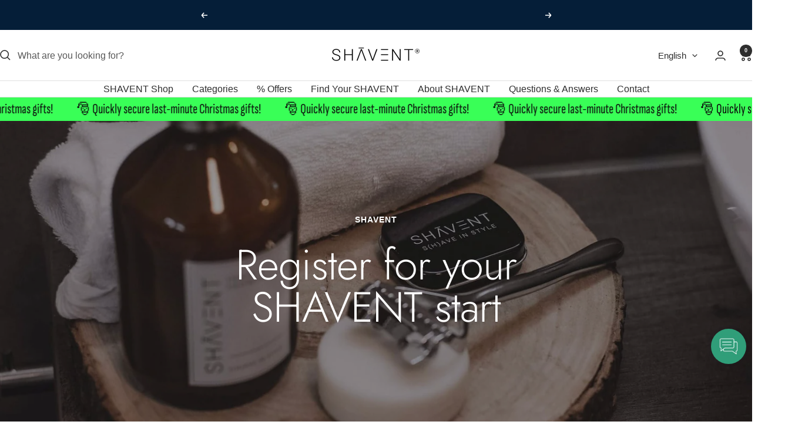

--- FILE ---
content_type: text/html; charset=utf-8
request_url: https://shavent.store/en/pages/registriere-dich-fur-deinen-shavent-start
body_size: 113033
content:
<!doctype html><html class="no-js" lang="en" dir="ltr">
  <head>
    <meta charset="utf-8">
    <meta name="viewport" content="width=device-width, initial-scale=1.0, height=device-height, minimum-scale=1.0, maximum-scale=1.0">
    <meta name="theme-color" content="#ffffff"><link rel="canonical" href="https://shavent.store/en/pages/registriere-dich-fur-deinen-shavent-start"><link rel="shortcut icon" href="//shavent.store/cdn/shop/files/SHAVENT_Favicon_9139e1dc-5999-44e1-a359-fee98629a506.jpg?v=1675889550&width=96" type="image/png"><link rel="preconnect" href="https://cdn.shopify.com">
    <link rel="dns-prefetch" href="https://productreviews.shopifycdn.com">
    <link rel="dns-prefetch" href="https://www.google-analytics.com"><link rel="preconnect" href="https://fonts.shopifycdn.com" crossorigin><link rel="preload" as="style" href="//shavent.store/cdn/shop/t/242/assets/theme.css?v=175685088973928040061763335332">
    <link rel="preload" as="script" href="//shavent.store/cdn/shop/t/242/assets/vendor.js?v=32643890569905814191763335335">
    <link rel="preload" as="script" href="//shavent.store/cdn/shop/t/242/assets/theme.js?v=124836946401644930421763335333"><meta property="og:type" content="website">
  <meta property="og:title" content="Register for your SHAVENT start"><meta property="og:image" content="http://shavent.store/cdn/shop/files/special-7_-_q_54f1c07b-1d18-4317-9f7b-9074def26524.jpg?v=1745957266&width=1024">
  <meta property="og:image:secure_url" content="https://shavent.store/cdn/shop/files/special-7_-_q_54f1c07b-1d18-4317-9f7b-9074def26524.jpg?v=1745957266&width=1024">
  <meta property="og:image:width" content="2000">
  <meta property="og:image:height" content="2000"><meta property="og:description" content="if you received the Shavent as a gift, you can register for tips here"><meta property="og:url" content="https://shavent.store/en/pages/registriere-dich-fur-deinen-shavent-start">
<meta property="og:site_name" content="SHAVENT"><meta name="twitter:card" content="summary"><meta name="twitter:title" content="Register for your SHAVENT start">
  <meta name="twitter:description" content="if you received the Shavent as a gift, you can register for tips here"><meta name="twitter:image" content="https://shavent.store/cdn/shop/files/special-7_-_q_54f1c07b-1d18-4317-9f7b-9074def26524.jpg?v=1745957266&width=1200">
  <meta name="twitter:image:alt" content="">
    <script type="application/ld+json">
  {
    "@context": "https://schema.org",
    "@type": "BreadcrumbList",
    "itemListElement": [{
        "@type": "ListItem",
        "position": 1,
        "name": "Home",
        "item": "https://shavent.store"
      },{
            "@type": "ListItem",
            "position": 2,
            "name": "Register for your SHAVENT start",
            "item": "https://shavent.store/en/pages/registriere-dich-fur-deinen-shavent-start"
          }]
  }
</script>
    <link rel="preload" href="//shavent.store/cdn/fonts/jost/jost_n3.a5df7448b5b8c9a76542f085341dff794ff2a59d.woff2" as="font" type="font/woff2" crossorigin><style>
  /* Typography (heading) */
  @font-face {
  font-family: Jost;
  font-weight: 300;
  font-style: normal;
  font-display: swap;
  src: url("//shavent.store/cdn/fonts/jost/jost_n3.a5df7448b5b8c9a76542f085341dff794ff2a59d.woff2") format("woff2"),
       url("//shavent.store/cdn/fonts/jost/jost_n3.882941f5a26d0660f7dd135c08afc57fc6939a07.woff") format("woff");
}

@font-face {
  font-family: Jost;
  font-weight: 300;
  font-style: italic;
  font-display: swap;
  src: url("//shavent.store/cdn/fonts/jost/jost_i3.8d4e97d98751190bb5824cdb405ec5b0049a74c0.woff2") format("woff2"),
       url("//shavent.store/cdn/fonts/jost/jost_i3.1b7a65a16099fd3de6fdf1255c696902ed952195.woff") format("woff");
}

/* Typography (body) */
  



:root {--heading-color: 13, 13, 13;
    --text-color: 46, 46, 46;
    --background: 255, 255, 255;
    --secondary-background: 244, 245, 247;
    --border-color: 224, 224, 224;
    --border-color-darker: 171, 171, 171;
    --success-color: 39, 133, 104;
    --success-background: 212, 231, 225;
    --error-color: 222, 42, 42;
    --error-background: 253, 240, 240;
    --primary-button-background: 39, 133, 104;
    --primary-button-text-color: 255, 255, 255;
    --secondary-button-background: 223, 223, 223;
    --secondary-button-text-color: 46, 46, 46;
    --product-star-rating: 246, 164, 41;
    --product-on-sale-accent: 222, 43, 43;
    --product-sold-out-accent: 91, 91, 91;
    --product-custom-label-background: 5, 30, 56;
    --product-custom-label-text-color: 255, 255, 255;
    --product-custom-label-2-background: 39, 133, 104;
    --product-custom-label-2-text-color: 255, 255, 255;
    --product-low-stock-text-color: 222, 43, 43;
    --product-in-stock-text-color: 46, 158, 123;
    --loading-bar-background: 46, 46, 46;

    /* We duplicate some "base" colors as root colors, which is useful to use on drawer elements or popover without. Those should not be overridden to avoid issues */
    --root-heading-color: 13, 13, 13;
    --root-text-color: 46, 46, 46;
    --root-background: 255, 255, 255;
    --root-border-color: 224, 224, 224;
    --root-primary-button-background: 39, 133, 104;
    --root-primary-button-text-color: 255, 255, 255;

    --base-font-size: 16px;
    --heading-font-family: Jost, sans-serif;
    --heading-font-weight: 300;
    --heading-font-style: normal;
    --heading-text-transform: normal;
    --text-font-family: "system_ui", -apple-system, 'Segoe UI', Roboto, 'Helvetica Neue', 'Noto Sans', 'Liberation Sans', Arial, sans-serif, 'Apple Color Emoji', 'Segoe UI Emoji', 'Segoe UI Symbol', 'Noto Color Emoji';
    --text-font-weight: 400;
    --text-font-style: normal;
    --text-font-bold-weight: 700;

    /* Typography (font size) */
    --heading-xxsmall-font-size: 11px;
    --heading-xsmall-font-size: 11px;
    --heading-small-font-size: 13px;
    --heading-large-font-size: 40px;
    --heading-h1-font-size: 40px;
    --heading-h2-font-size: 32px;
    --heading-h3-font-size: 28px;
    --heading-h4-font-size: 26px;
    --heading-h5-font-size: 22px;
    --heading-h6-font-size: 18px;

    /* Control the look and feel of the theme by changing radius of various elements */
    --button-border-radius: 0px;
    --block-border-radius: 0px;
    --block-border-radius-reduced: 0px;
    --color-swatch-border-radius: 0px;

    /* Button size */
    --button-height: 48px;
    --button-small-height: 40px;

    /* Form related */
    --form-input-field-height: 48px;
    --form-input-gap: 16px;
    --form-submit-margin: 24px;

    /* Product listing related variables */
    --product-list-block-spacing: 32px;

    /* Video related */
    --play-button-background: 255, 255, 255;
    --play-button-arrow: 46, 46, 46;

    /* RTL support */
    --transform-logical-flip: 1;
    --transform-origin-start: left;
    --transform-origin-end: right;

    /* Other */
    --zoom-cursor-svg-url: url(//shavent.store/cdn/shop/t/242/assets/zoom-cursor.svg?v=78020732617959283661763335547);
    --arrow-right-svg-url: url(//shavent.store/cdn/shop/t/242/assets/arrow-right.svg?v=56484153886969482051763335547);
    --arrow-left-svg-url: url(//shavent.store/cdn/shop/t/242/assets/arrow-left.svg?v=138648248652122405901763335546);

    /* Some useful variables that we can reuse in our CSS. Some explanation are needed for some of them:
       - container-max-width-minus-gutters: represents the container max width without the edge gutters
       - container-outer-width: considering the screen width, represent all the space outside the container
       - container-outer-margin: same as container-outer-width but get set to 0 inside a container
       - container-inner-width: the effective space inside the container (minus gutters)
       - grid-column-width: represents the width of a single column of the grid
       - vertical-breather: this is a variable that defines the global "spacing" between sections, and inside the section
                            to create some "breath" and minimum spacing
     */
    --container-max-width: 1600px;
    --container-gutter: 24px;
    --container-max-width-minus-gutters: calc(var(--container-max-width) - (var(--container-gutter)) * 2);
    --container-outer-width: max(calc((100vw - var(--container-max-width-minus-gutters)) / 2), var(--container-gutter));
    --container-outer-margin: var(--container-outer-width);
    --container-inner-width: calc(100vw - var(--container-outer-width) * 2);

    --grid-column-count: 10;
    --grid-gap: 24px;
    --grid-column-width: calc((100vw - var(--container-outer-width) * 2 - var(--grid-gap) * (var(--grid-column-count) - 1)) / var(--grid-column-count));

    --vertical-breather: 36px;
    --vertical-breather-tight: 36px;

    /* Shopify related variables */
    --payment-terms-background-color: #ffffff;
  }

  @media screen and (min-width: 741px) {
    :root {
      --container-gutter: 40px;
      --grid-column-count: 20;
      --vertical-breather: 48px;
      --vertical-breather-tight: 48px;

      /* Typography (font size) */
      --heading-xsmall-font-size: 13px;
      --heading-small-font-size: 14px;
      --heading-large-font-size: 58px;
      --heading-h1-font-size: 58px;
      --heading-h2-font-size: 44px;
      --heading-h3-font-size: 36px;
      --heading-h4-font-size: 28px;
      --heading-h5-font-size: 22px;
      --heading-h6-font-size: 20px;

      /* Form related */
      --form-input-field-height: 52px;
      --form-submit-margin: 32px;

      /* Button size */
      --button-height: 52px;
      --button-small-height: 44px;
    }
  }

  @media screen and (min-width: 1200px) {
    :root {
      --vertical-breather: 64px;
      --vertical-breather-tight: 48px;
      --product-list-block-spacing: 48px;

      /* Typography */
      --heading-large-font-size: 72px;
      --heading-h1-font-size: 62px;
      --heading-h2-font-size: 54px;
      --heading-h3-font-size: 40px;
      --heading-h4-font-size: 34px;
      --heading-h5-font-size: 26px;
      --heading-h6-font-size: 18px;
    }
  }

  @media screen and (min-width: 1600px) {
    :root {
      --vertical-breather: 64px;
      --vertical-breather-tight: 48px;
    }
  }
</style>
    <script>
  // This allows to expose several variables to the global scope, to be used in scripts
  window.themeVariables = {
    settings: {
      direction: "ltr",
      pageType: "page",
      cartCount: 0,
      moneyFormat: "€{{amount_with_comma_separator}}",
      moneyWithCurrencyFormat: "€{{amount_with_comma_separator}} EUR",
      showVendor: false,
      discountMode: "percentage",
      currencyCodeEnabled: false,
      cartType: "drawer",
      cartCurrency: "EUR",
      mobileZoomFactor: 2.5
    },

    routes: {
      host: "shavent.store",
      rootUrl: "\/en",
      rootUrlWithoutSlash: "\/en",
      cartUrl: "\/en\/cart",
      cartAddUrl: "\/en\/cart\/add",
      cartChangeUrl: "\/en\/cart\/change",
      searchUrl: "\/en\/search",
      predictiveSearchUrl: "\/en\/search\/suggest",
      productRecommendationsUrl: "\/en\/recommendations\/products"
    },

    strings: {
      accessibilityDelete: "Delete",
      accessibilityClose: "Close",
      collectionSoldOut: "Sold out",
      collectionDiscount: "SPECIAL",
      productSalePrice: "Sale price",
      productRegularPrice: "Regular price",
      productFormUnavailable: "Unavailable",
      productFormSoldOut: "Sold out",
      productFormPreOrder: "Pre-order",
      productFormAddToCart: "Add to cart",
      searchNoResults: "No results could be found.",
      searchNewSearch: "New search",
      searchProducts: "Products",
      searchArticles: "Journal",
      searchPages: "Pages",
      searchCollections: "Collections",
      cartViewCart: "View cart",
      cartItemAdded: "Item added to your cart!",
      cartItemAddedShort: "Added to your cart!",
      cartAddOrderNote: "Add order note",
      cartEditOrderNote: "Edit order note",
      shippingEstimatorNoResults: "Sorry, we do not ship to your address.",
      shippingEstimatorOneResult: "There is one shipping rate for your address:",
      shippingEstimatorMultipleResults: "There are several shipping rates for your address:",
      shippingEstimatorError: "One or more error occurred while retrieving shipping rates:"
    },

    libs: {
      flickity: "\/\/shavent.store\/cdn\/shop\/t\/242\/assets\/flickity.js?v=176646718982628074891763335327",
      photoswipe: "\/\/shavent.store\/cdn\/shop\/t\/242\/assets\/photoswipe.js?v=132268647426145925301763335329",
      qrCode: "\/\/shavent.store\/cdn\/shopifycloud\/storefront\/assets\/themes_support\/vendor\/qrcode-3f2b403b.js"
    },

    breakpoints: {
      phone: 'screen and (max-width: 740px)',
      tablet: 'screen and (min-width: 741px) and (max-width: 999px)',
      tabletAndUp: 'screen and (min-width: 741px)',
      pocket: 'screen and (max-width: 999px)',
      lap: 'screen and (min-width: 1000px) and (max-width: 1199px)',
      lapAndUp: 'screen and (min-width: 1000px)',
      desktop: 'screen and (min-width: 1200px)',
      wide: 'screen and (min-width: 1400px)'
    }
  };

  window.addEventListener('pageshow', async () => {
    const cartContent = await (await fetch(`${window.themeVariables.routes.cartUrl}.js`, {cache: 'reload'})).json();
    document.documentElement.dispatchEvent(new CustomEvent('cart:refresh', {detail: {cart: cartContent}}));
  });

  if ('noModule' in HTMLScriptElement.prototype) {
    // Old browsers (like IE) that does not support module will be considered as if not executing JS at all
    document.documentElement.className = document.documentElement.className.replace('no-js', 'js');

    requestAnimationFrame(() => {
      const viewportHeight = (window.visualViewport ? window.visualViewport.height : document.documentElement.clientHeight);
      document.documentElement.style.setProperty('--window-height',viewportHeight + 'px');
    });
  }</script>

    <link rel="stylesheet" href="//shavent.store/cdn/shop/t/242/assets/theme.css?v=175685088973928040061763335332">

    <script src="//shavent.store/cdn/shop/t/242/assets/vendor.js?v=32643890569905814191763335335" defer></script>
    <script src="//shavent.store/cdn/shop/t/242/assets/theme.js?v=124836946401644930421763335333" defer></script>
    <script src="//shavent.store/cdn/shop/t/242/assets/custom.js?v=167639537848865775061763335325" defer></script>

    

<script>window.performance && window.performance.mark && window.performance.mark('shopify.content_for_header.start');</script><meta name="facebook-domain-verification" content="g8zowxjqbdhhtntueb9i4nlp8iztsf">
<meta id="shopify-digital-wallet" name="shopify-digital-wallet" content="/49331273894/digital_wallets/dialog">
<meta name="shopify-checkout-api-token" content="d186f9635e2f5d0358a47abca1c638e9">
<meta id="in-context-paypal-metadata" data-shop-id="49331273894" data-venmo-supported="false" data-environment="production" data-locale="en_US" data-paypal-v4="true" data-currency="EUR">
<link rel="alternate" hreflang="x-default" href="https://shavent.store/pages/registriere-dich-fur-deinen-shavent-start">
<link rel="alternate" hreflang="es" href="https://shavent.store/es/pages/registriere-dich-fur-deinen-shavent-start">
<link rel="alternate" hreflang="it" href="https://shavent.store/it/pages/registriere-dich-fur-deinen-shavent-start">
<link rel="alternate" hreflang="en" href="https://shavent.store/en/pages/registriere-dich-fur-deinen-shavent-start">
<link rel="alternate" hreflang="fr" href="https://shavent.store/fr/pages/registriere-dich-fur-deinen-shavent-start">
<link rel="alternate" hreflang="nl" href="https://shavent.store/nl/pages/registriere-dich-fur-deinen-shavent-start">
<link rel="alternate" hreflang="pt" href="https://shavent.store/pt/pages/registriere-dich-fur-deinen-shavent-start">
<link rel="alternate" hreflang="de-AT" href="https://shavent.store/de-at/pages/registriere-dich-fur-deinen-shavent-start">
<link rel="alternate" hreflang="it-AT" href="https://shavent.store/it-at/pages/registriere-dich-fur-deinen-shavent-start">
<link rel="alternate" hreflang="en-AT" href="https://shavent.store/en-at/pages/registriere-dich-fur-deinen-shavent-start">
<link rel="alternate" hreflang="fr-FR" href="https://shavent.store/fr-fr/pages/registriere-dich-fur-deinen-shavent-start">
<link rel="alternate" hreflang="en-FR" href="https://shavent.store/en-fr/pages/registriere-dich-fur-deinen-shavent-start">
<link rel="alternate" hreflang="de-FR" href="https://shavent.store/de-fr/pages/registriere-dich-fur-deinen-shavent-start">
<link rel="alternate" hreflang="it-IT" href="https://shavent.store/it-it/pages/registriere-dich-fur-deinen-shavent-start">
<link rel="alternate" hreflang="en-IT" href="https://shavent.store/en-it/pages/registriere-dich-fur-deinen-shavent-start">
<link rel="alternate" hreflang="de-IT" href="https://shavent.store/de-it/pages/registriere-dich-fur-deinen-shavent-start">
<link rel="alternate" hreflang="nl-NL" href="https://shavent.store/nl-nl/pages/registriere-dich-fur-deinen-shavent-start">
<link rel="alternate" hreflang="de-NL" href="https://shavent.store/de-nl/pages/registriere-dich-fur-deinen-shavent-start">
<link rel="alternate" hreflang="en-NL" href="https://shavent.store/en-nl/pages/registriere-dich-fur-deinen-shavent-start">
<link rel="alternate" hreflang="pt-PT" href="https://shavent.store/pt-pt/pages/registriere-dich-fur-deinen-shavent-start">
<link rel="alternate" hreflang="es-PT" href="https://shavent.store/es-pt/pages/registriere-dich-fur-deinen-shavent-start">
<link rel="alternate" hreflang="de-PT" href="https://shavent.store/de-pt/pages/registriere-dich-fur-deinen-shavent-start">
<link rel="alternate" hreflang="en-PT" href="https://shavent.store/en-pt/pages/registriere-dich-fur-deinen-shavent-start">
<link rel="alternate" hreflang="es-ES" href="https://shavent.store/es-sp/pages/registriere-dich-fur-deinen-shavent-start">
<link rel="alternate" hreflang="pt-ES" href="https://shavent.store/pt-sp/pages/registriere-dich-fur-deinen-shavent-start">
<link rel="alternate" hreflang="de-ES" href="https://shavent.store/de-sp/pages/registriere-dich-fur-deinen-shavent-start">
<link rel="alternate" hreflang="en-ES" href="https://shavent.store/en-sp/pages/registriere-dich-fur-deinen-shavent-start">
<link rel="alternate" hreflang="de-CH" href="https://shavent.store/de-ch/pages/registriere-dich-fur-deinen-shavent-start">
<link rel="alternate" hreflang="en-CH" href="https://shavent.store/en-ch/pages/registriere-dich-fur-deinen-shavent-start">
<link rel="alternate" hreflang="it-CH" href="https://shavent.store/it-ch/pages/registriere-dich-fur-deinen-shavent-start">
<link rel="alternate" hreflang="fr-CH" href="https://shavent.store/fr-ch/pages/registriere-dich-fur-deinen-shavent-start">
<link rel="alternate" hreflang="en-GB" href="https://shavent.store/en-uk/pages/registriere-dich-fur-deinen-shavent-start">
<link rel="alternate" hreflang="de-GB" href="https://shavent.store/de-uk/pages/registriere-dich-fur-deinen-shavent-start">
<link rel="alternate" hreflang="nl-GB" href="https://shavent.store/nl-uk/pages/registriere-dich-fur-deinen-shavent-start">
<link rel="alternate" hreflang="es-GB" href="https://shavent.store/es-uk/pages/registriere-dich-fur-deinen-shavent-start">
<script async="async" src="/checkouts/internal/preloads.js?locale=en-DE"></script>
<script id="apple-pay-shop-capabilities" type="application/json">{"shopId":49331273894,"countryCode":"DE","currencyCode":"EUR","merchantCapabilities":["supports3DS"],"merchantId":"gid:\/\/shopify\/Shop\/49331273894","merchantName":"SHAVENT","requiredBillingContactFields":["postalAddress","email"],"requiredShippingContactFields":["postalAddress","email"],"shippingType":"shipping","supportedNetworks":["visa","maestro","masterCard","amex"],"total":{"type":"pending","label":"SHAVENT","amount":"1.00"},"shopifyPaymentsEnabled":true,"supportsSubscriptions":true}</script>
<script id="shopify-features" type="application/json">{"accessToken":"d186f9635e2f5d0358a47abca1c638e9","betas":["rich-media-storefront-analytics"],"domain":"shavent.store","predictiveSearch":true,"shopId":49331273894,"locale":"en"}</script>
<script>var Shopify = Shopify || {};
Shopify.shop = "shavent.myshopify.com";
Shopify.locale = "en";
Shopify.currency = {"active":"EUR","rate":"1.0"};
Shopify.country = "DE";
Shopify.theme = {"name":"Version_Base_Focal_251114","id":174426980620,"schema_name":"Focal","schema_version":"12.6.1","theme_store_id":714,"role":"main"};
Shopify.theme.handle = "null";
Shopify.theme.style = {"id":null,"handle":null};
Shopify.cdnHost = "shavent.store/cdn";
Shopify.routes = Shopify.routes || {};
Shopify.routes.root = "/en/";</script>
<script type="module">!function(o){(o.Shopify=o.Shopify||{}).modules=!0}(window);</script>
<script>!function(o){function n(){var o=[];function n(){o.push(Array.prototype.slice.apply(arguments))}return n.q=o,n}var t=o.Shopify=o.Shopify||{};t.loadFeatures=n(),t.autoloadFeatures=n()}(window);</script>
<script id="shop-js-analytics" type="application/json">{"pageType":"page"}</script>
<script defer="defer" async type="module" src="//shavent.store/cdn/shopifycloud/shop-js/modules/v2/client.init-shop-cart-sync_DtuiiIyl.en.esm.js"></script>
<script defer="defer" async type="module" src="//shavent.store/cdn/shopifycloud/shop-js/modules/v2/chunk.common_CUHEfi5Q.esm.js"></script>
<script type="module">
  await import("//shavent.store/cdn/shopifycloud/shop-js/modules/v2/client.init-shop-cart-sync_DtuiiIyl.en.esm.js");
await import("//shavent.store/cdn/shopifycloud/shop-js/modules/v2/chunk.common_CUHEfi5Q.esm.js");

  window.Shopify.SignInWithShop?.initShopCartSync?.({"fedCMEnabled":true,"windoidEnabled":true});

</script>
<script>(function() {
  var isLoaded = false;
  function asyncLoad() {
    if (isLoaded) return;
    isLoaded = true;
    var urls = ["https:\/\/cdn-app.sealsubscriptions.com\/shopify\/public\/js\/sealsubscriptions.js?shop=shavent.myshopify.com","https:\/\/static.klaviyo.com\/onsite\/js\/klaviyo.js?company_id=V5umDk\u0026shop=shavent.myshopify.com","\/\/cdn.shopify.com\/proxy\/8d4e3998083aa3fd03df012be0c0c937ce429a8b0fb39d868836f2f66c6f0372\/shopify-script-tags.s3.eu-west-1.amazonaws.com\/smartseo\/instantpage.js?shop=shavent.myshopify.com\u0026sp-cache-control=cHVibGljLCBtYXgtYWdlPTkwMA"];
    for (var i = 0; i < urls.length; i++) {
      var s = document.createElement('script');
      s.type = 'text/javascript';
      s.async = true;
      s.src = urls[i];
      var x = document.getElementsByTagName('script')[0];
      x.parentNode.insertBefore(s, x);
    }
  };
  if(window.attachEvent) {
    window.attachEvent('onload', asyncLoad);
  } else {
    window.addEventListener('load', asyncLoad, false);
  }
})();</script>
<script id="__st">var __st={"a":49331273894,"offset":3600,"reqid":"0b8b78b5-3d9b-4790-bbc0-4ad06c2ed662-1766420935","pageurl":"shavent.store\/en\/pages\/registriere-dich-fur-deinen-shavent-start","s":"pages-111485944076","u":"b8470eab2e4b","p":"page","rtyp":"page","rid":111485944076};</script>
<script>window.ShopifyPaypalV4VisibilityTracking = true;</script>
<script id="captcha-bootstrap">!function(){'use strict';const t='contact',e='account',n='new_comment',o=[[t,t],['blogs',n],['comments',n],[t,'customer']],c=[[e,'customer_login'],[e,'guest_login'],[e,'recover_customer_password'],[e,'create_customer']],r=t=>t.map((([t,e])=>`form[action*='/${t}']:not([data-nocaptcha='true']) input[name='form_type'][value='${e}']`)).join(','),a=t=>()=>t?[...document.querySelectorAll(t)].map((t=>t.form)):[];function s(){const t=[...o],e=r(t);return a(e)}const i='password',u='form_key',d=['recaptcha-v3-token','g-recaptcha-response','h-captcha-response',i],f=()=>{try{return window.sessionStorage}catch{return}},m='__shopify_v',_=t=>t.elements[u];function p(t,e,n=!1){try{const o=window.sessionStorage,c=JSON.parse(o.getItem(e)),{data:r}=function(t){const{data:e,action:n}=t;return t[m]||n?{data:e,action:n}:{data:t,action:n}}(c);for(const[e,n]of Object.entries(r))t.elements[e]&&(t.elements[e].value=n);n&&o.removeItem(e)}catch(o){console.error('form repopulation failed',{error:o})}}const l='form_type',E='cptcha';function T(t){t.dataset[E]=!0}const w=window,h=w.document,L='Shopify',v='ce_forms',y='captcha';let A=!1;((t,e)=>{const n=(g='f06e6c50-85a8-45c8-87d0-21a2b65856fe',I='https://cdn.shopify.com/shopifycloud/storefront-forms-hcaptcha/ce_storefront_forms_captcha_hcaptcha.v1.5.2.iife.js',D={infoText:'Protected by hCaptcha',privacyText:'Privacy',termsText:'Terms'},(t,e,n)=>{const o=w[L][v],c=o.bindForm;if(c)return c(t,g,e,D).then(n);var r;o.q.push([[t,g,e,D],n]),r=I,A||(h.body.append(Object.assign(h.createElement('script'),{id:'captcha-provider',async:!0,src:r})),A=!0)});var g,I,D;w[L]=w[L]||{},w[L][v]=w[L][v]||{},w[L][v].q=[],w[L][y]=w[L][y]||{},w[L][y].protect=function(t,e){n(t,void 0,e),T(t)},Object.freeze(w[L][y]),function(t,e,n,w,h,L){const[v,y,A,g]=function(t,e,n){const i=e?o:[],u=t?c:[],d=[...i,...u],f=r(d),m=r(i),_=r(d.filter((([t,e])=>n.includes(e))));return[a(f),a(m),a(_),s()]}(w,h,L),I=t=>{const e=t.target;return e instanceof HTMLFormElement?e:e&&e.form},D=t=>v().includes(t);t.addEventListener('submit',(t=>{const e=I(t);if(!e)return;const n=D(e)&&!e.dataset.hcaptchaBound&&!e.dataset.recaptchaBound,o=_(e),c=g().includes(e)&&(!o||!o.value);(n||c)&&t.preventDefault(),c&&!n&&(function(t){try{if(!f())return;!function(t){const e=f();if(!e)return;const n=_(t);if(!n)return;const o=n.value;o&&e.removeItem(o)}(t);const e=Array.from(Array(32),(()=>Math.random().toString(36)[2])).join('');!function(t,e){_(t)||t.append(Object.assign(document.createElement('input'),{type:'hidden',name:u})),t.elements[u].value=e}(t,e),function(t,e){const n=f();if(!n)return;const o=[...t.querySelectorAll(`input[type='${i}']`)].map((({name:t})=>t)),c=[...d,...o],r={};for(const[a,s]of new FormData(t).entries())c.includes(a)||(r[a]=s);n.setItem(e,JSON.stringify({[m]:1,action:t.action,data:r}))}(t,e)}catch(e){console.error('failed to persist form',e)}}(e),e.submit())}));const S=(t,e)=>{t&&!t.dataset[E]&&(n(t,e.some((e=>e===t))),T(t))};for(const o of['focusin','change'])t.addEventListener(o,(t=>{const e=I(t);D(e)&&S(e,y())}));const B=e.get('form_key'),M=e.get(l),P=B&&M;t.addEventListener('DOMContentLoaded',(()=>{const t=y();if(P)for(const e of t)e.elements[l].value===M&&p(e,B);[...new Set([...A(),...v().filter((t=>'true'===t.dataset.shopifyCaptcha))])].forEach((e=>S(e,t)))}))}(h,new URLSearchParams(w.location.search),n,t,e,['guest_login'])})(!0,!1)}();</script>
<script integrity="sha256-4kQ18oKyAcykRKYeNunJcIwy7WH5gtpwJnB7kiuLZ1E=" data-source-attribution="shopify.loadfeatures" defer="defer" src="//shavent.store/cdn/shopifycloud/storefront/assets/storefront/load_feature-a0a9edcb.js" crossorigin="anonymous"></script>
<script data-source-attribution="shopify.dynamic_checkout.dynamic.init">var Shopify=Shopify||{};Shopify.PaymentButton=Shopify.PaymentButton||{isStorefrontPortableWallets:!0,init:function(){window.Shopify.PaymentButton.init=function(){};var t=document.createElement("script");t.src="https://shavent.store/cdn/shopifycloud/portable-wallets/latest/portable-wallets.en.js",t.type="module",document.head.appendChild(t)}};
</script>
<script data-source-attribution="shopify.dynamic_checkout.buyer_consent">
  function portableWalletsHideBuyerConsent(e){var t=document.getElementById("shopify-buyer-consent"),n=document.getElementById("shopify-subscription-policy-button");t&&n&&(t.classList.add("hidden"),t.setAttribute("aria-hidden","true"),n.removeEventListener("click",e))}function portableWalletsShowBuyerConsent(e){var t=document.getElementById("shopify-buyer-consent"),n=document.getElementById("shopify-subscription-policy-button");t&&n&&(t.classList.remove("hidden"),t.removeAttribute("aria-hidden"),n.addEventListener("click",e))}window.Shopify?.PaymentButton&&(window.Shopify.PaymentButton.hideBuyerConsent=portableWalletsHideBuyerConsent,window.Shopify.PaymentButton.showBuyerConsent=portableWalletsShowBuyerConsent);
</script>
<script data-source-attribution="shopify.dynamic_checkout.cart.bootstrap">document.addEventListener("DOMContentLoaded",(function(){function t(){return document.querySelector("shopify-accelerated-checkout-cart, shopify-accelerated-checkout")}if(t())Shopify.PaymentButton.init();else{new MutationObserver((function(e,n){t()&&(Shopify.PaymentButton.init(),n.disconnect())})).observe(document.body,{childList:!0,subtree:!0})}}));
</script>
<link id="shopify-accelerated-checkout-styles" rel="stylesheet" media="screen" href="https://shavent.store/cdn/shopifycloud/portable-wallets/latest/accelerated-checkout-backwards-compat.css" crossorigin="anonymous">
<style id="shopify-accelerated-checkout-cart">
        #shopify-buyer-consent {
  margin-top: 1em;
  display: inline-block;
  width: 100%;
}

#shopify-buyer-consent.hidden {
  display: none;
}

#shopify-subscription-policy-button {
  background: none;
  border: none;
  padding: 0;
  text-decoration: underline;
  font-size: inherit;
  cursor: pointer;
}

#shopify-subscription-policy-button::before {
  box-shadow: none;
}

      </style>

<script>window.performance && window.performance.mark && window.performance.mark('shopify.content_for_header.end');</script>
  











<!-- BEGIN app block: shopify://apps/pandectes-gdpr/blocks/banner/58c0baa2-6cc1-480c-9ea6-38d6d559556a -->
  
    <script>
      if (!window.PandectesRulesSettings) {
        window.PandectesRulesSettings = {"store":{"id":49331273894,"adminMode":false,"headless":false,"storefrontRootDomain":"","checkoutRootDomain":"","storefrontAccessToken":""},"banner":{"revokableTrigger":false,"cookiesBlockedByDefault":"7","hybridStrict":false,"isActive":true},"geolocation":{"brOnly":false,"caOnly":false,"euOnly":false,"jpOnly":false,"thOnly":false,"canadaOnly":false,"canadaLaw25":false,"canadaPipeda":false,"globalVisibility":true},"blocker":{"isActive":false,"googleConsentMode":{"isActive":true,"id":"GTM-N82754WV","analyticsId":"G-EHL89NMJJY","onlyGtm":false,"adwordsId":"","adStorageCategory":4,"analyticsStorageCategory":2,"functionalityStorageCategory":1,"personalizationStorageCategory":1,"securityStorageCategory":0,"customEvent":true,"redactData":true,"urlPassthrough":true,"dataLayerProperty":"dataLayer","waitForUpdate":0,"useNativeChannel":true,"debugMode":false},"facebookPixel":{"isActive":false,"id":"","ldu":false},"microsoft":{"isActive":false,"uetTags":"134570214"},"clarity":{"isActive":false,"id":""},"rakuten":{"isActive":false,"cmp":false,"ccpa":false},"gpcIsActive":true,"klaviyoIsActive":true,"defaultBlocked":7,"patterns":{"whiteList":[],"blackList":{"1":[],"2":[],"4":["j.clarity.ms"],"8":[]},"iframesWhiteList":[],"iframesBlackList":{"1":[],"2":[],"4":[],"8":[]},"beaconsWhiteList":[],"beaconsBlackList":{"1":[],"2":[],"4":[],"8":[]}}}};
        window.PandectesRulesSettings.auto = true;
        const rulesScript = document.createElement('script');
        rulesScript.src = "https://cdn.shopify.com/extensions/019b0cdb-4e98-7c2e-b427-b375ee3b753f/gdpr-203/assets/pandectes-rules.js";
        const firstChild = document.head.firstChild;
        document.head.insertBefore(rulesScript, firstChild);
      }
    </script>
  
  <script>
    
      window.PandectesSettings = {"store":{"id":49331273894,"plan":"premium","theme":"Version_A_Focal_2511111","primaryLocale":"de","adminMode":false,"headless":false,"storefrontRootDomain":"","checkoutRootDomain":"","storefrontAccessToken":""},"tsPublished":1762906595,"declaration":{"showPurpose":true,"showProvider":true,"showDateGenerated":true},"language":{"unpublished":[],"languageMode":"Multilingual","fallbackLanguage":"de","languageDetection":"browser","languagesSupported":["en","fr","es","it","nl","pt"]},"texts":{"managed":{"headerText":{"de":"Wir respektieren deine Privatsphäre","en":"We respect your privacy","es":"Respetamos tu privacidad","fr":"Nous respectons votre vie privée","it":"Rispettiamo la tua privacy","nl":"Wij respecteren uw privacy","pt":"Nós respeitamos sua privacidade"},"consentText":{"de":"Diese Website verwendet zustimmungspflichtige Cookies und Technologien von Drittanbietern, um bestimmte Funktionen zu integrieren sowie Werbung zu personalisieren. Dies kann die Datenübermittlung in die USA einschließen. Detaillierte Informationen finden Sie unter dem Link Datenschutzerklärung. Wenn Sie auf \"Annehmen\" klicken, werden diese Funktionen aktiviert (Zustimmung). Sie können Ihre Zustimmung jederzeit widerrufen.","en":"This website uses consent-required cookies and third-party technologies to integrate certain functions and personalize advertising. This may include data transfer to the USA. Detailed information can be found in the Privacy Policy. By clicking 'Accept,' these functions will be activated (consent). You can withdraw your consent at any time.","es":"Este sitio web utiliza cookies que requieren consentimiento y tecnologías de terceros para integrar ciertas funciones y personalizar la publicidad. Esto puede incluir la transferencia de datos a los EE. UU. Encontrará información detallada en la Política de Privacidad. Al hacer clic en 'Aceptar', estas funciones se activarán (consentimiento). Puede retirar su consentimiento en cualquier momento.","fr":"Ce site utilise des cookies nécessitant votre consentement ainsi que des technologies tierces pour intégrer certaines fonctionnalités et personnaliser la publicité. Cela peut inclure un transfert de données vers les États-Unis. Vous trouverez des informations détaillées dans la Politique de Confidentialité. En cliquant sur 'Accepter', ces fonctionnalités seront activées (consentement). Vous pouvez retirer votre consentement à tout moment.","it":"Questo sito web utilizza cookie che richiedono il consenso e tecnologie di terze parti per integrare alcune funzioni e personalizzare la pubblicità. Questo può includere il trasferimento di dati negli Stati Uniti. Informazioni dettagliate sono disponibili nell'Informativa sulla privacy. Facendo clic su 'Accetta', queste funzionalità verranno attivate (consenso). È possibile revocare il consenso in qualsiasi momento.","nl":"Deze website maakt gebruik van cookies die toestemming vereisen en technologieën van derden om bepaalde functies te integreren en advertenties te personaliseren. Dit kan het verzenden van gegevens naar de VS omvatten. Gedetailleerde informatie vindt u in het Privacybeleid. Door op 'Accepteren' te klikken, worden deze functies geactiveerd (toestemming). U kunt uw toestemming op elk moment intrekken.","pt":"Este site utiliza cookies que requerem consentimento e tecnologias de terceiros para integrar certas funções e personalizar a publicidade. Isso pode incluir a transferência de dados para os EUA. Informações detalhadas podem ser encontradas na Política de Privacidade. Ao clicar em 'Aceitar', essas funções serão ativadas (consentimento). Você pode revogar seu consentimento a qualquer momento."},"linkText":{"de":"Mehr erfahren","en":"Privacy Policy","es":"Aprende más","fr":"Apprendre encore plus","it":"Scopri di più","nl":"Kom meer te weten","pt":"Saber mais"},"imprintText":{"de":"Impressum","en":"Imprint","es":"Imprimir","fr":"Imprimer","it":"Impronta","nl":"Afdruk","pt":"Imprimir"},"googleLinkText":{"de":"Googles Datenschutzbestimmungen","en":"Google's Privacy Terms","es":"Términos de privacidad de Google","fr":"Conditions de confidentialité de Google","it":"Termini sulla privacy di Google","nl":"Privacyvoorwaarden van Google","pt":"Termos de Privacidade do Google"},"allowButtonText":{"de":"Annehmen","en":"Accept all","es":"Aceptar","fr":"J'accepte","it":"Accettare","nl":"Aanvaarden","pt":"Aceitar"},"denyButtonText":{"de":"Ablehnen","en":"Decline all","es":"Rechazar","fr":"Déclin","it":"Declino","nl":"Afwijzen","pt":"Declínio"},"dismissButtonText":{"de":"Okay","en":"Ok","es":"OK","fr":"D'accord","it":"Ok","nl":"OK","pt":"OK"},"leaveSiteButtonText":{"de":"Diese Seite verlassen","en":"Leave this site","es":"Salir de este sitio","fr":"Quitter ce site","it":"Lascia questo sito","nl":"Verlaat deze site","pt":"Saia deste site"},"preferencesButtonText":{"de":"Einstellungen","en":"Preferences","es":"Preferencias","fr":"Préférences","it":"Preferenze","nl":"Voorkeuren","pt":"Preferências"},"cookiePolicyText":{"de":"Cookie-Richtlinie","en":"Cookie policy","es":"Política de cookies","fr":"Politique de cookies","it":"Gestione dei Cookie","nl":"Cookie beleid","pt":"Política de Cookies"},"preferencesPopupTitleText":{"de":"Einwilligungseinstellungen verwalten","en":"Manage consent preferences","es":"Gestionar las preferencias de consentimiento","fr":"Gérer les préférences de consentement","it":"Gestire le preferenze di consenso","nl":"Toestemmingsvoorkeuren beheren","pt":"Gerenciar preferências de consentimento"},"preferencesPopupIntroText":{"de":"Wir verwenden Cookies, um die Funktionalität der Website zu optimieren, die Leistung zu analysieren und Ihnen ein personalisiertes Erlebnis zu bieten. Einige Cookies sind für den ordnungsgemäßen Betrieb der Website unerlässlich. Diese Cookies können nicht deaktiviert werden. In diesem Fenster können Sie Ihre Präferenzen für Cookies verwalten.","en":"We use cookies to optimize website functionality, analyze the performance, and provide personalized experience to you. Some cookies are essential to make the website operate and function correctly. Those cookies cannot be disabled. In this window you can manage your preference of cookies.","es":"Usamos cookies para optimizar la funcionalidad del sitio web, analizar el rendimiento y brindarle una experiencia personalizada. Algunas cookies son esenciales para que el sitio web funcione y funcione correctamente. Esas cookies no se pueden desactivar. En esta ventana puede administrar su preferencia de cookies.","fr":"Nous utilisons des cookies pour optimiser les fonctionnalités du site Web, analyser les performances et vous offrir une expérience personnalisée. Certains cookies sont indispensables au bon fonctionnement et au bon fonctionnement du site. Ces cookies ne peuvent pas être désactivés. Dans cette fenêtre, vous pouvez gérer votre préférence de cookies.","it":"Utilizziamo i cookie per ottimizzare la funzionalità del sito Web, analizzare le prestazioni e fornire un'esperienza personalizzata all'utente. Alcuni cookie sono essenziali per il funzionamento e il corretto funzionamento del sito web. Questi cookie non possono essere disabilitati. In questa finestra puoi gestire le tue preferenze sui cookie.","nl":"We gebruiken cookies om de functionaliteit van de website te optimaliseren, de prestaties te analyseren en u een gepersonaliseerde ervaring te bieden. Sommige cookies zijn essentieel om de website correct te laten werken en functioneren. Die cookies kunnen niet worden uitgeschakeld. In dit venster kunt u uw voorkeur voor cookies beheren.","pt":"Usamos cookies para otimizar a funcionalidade do site, analisar o desempenho e fornecer uma experiência personalizada para você. Alguns cookies são essenciais para que o site funcione e funcione corretamente. Esses cookies não podem ser desativados. Nesta janela você pode gerenciar sua preferência de cookies."},"preferencesPopupSaveButtonText":{"de":"Auswahl speichern","en":"Save preferences","es":"Guardar preferencias","fr":"Enregistrer les préférences","it":"Salva preferenze","nl":"Voorkeuren opslaan","pt":"Salvar preferências"},"preferencesPopupCloseButtonText":{"de":"Schließen","en":"Close","es":"Cerrar","fr":"proche","it":"Chiudere","nl":"Sluiten","pt":"Fechar"},"preferencesPopupAcceptAllButtonText":{"de":"Alles Akzeptieren","en":"Accept all","es":"Aceptar todo","fr":"Accepter tout","it":"Accettare tutti","nl":"Accepteer alles","pt":"Aceitar tudo"},"preferencesPopupRejectAllButtonText":{"de":"Alles ablehnen","en":"Reject all","es":"Rechazar todo","fr":"Tout rejeter","it":"Rifiuta tutto","nl":"Alles afwijzen","pt":"Rejeitar tudo"},"cookiesDetailsText":{"de":"Cookie-Details","en":"Cookies details","es":"Detalles de las cookies","fr":"Détails des cookies","it":"Dettagli sui cookie","nl":"Cookiegegevens","pt":"Detalhes de cookies"},"preferencesPopupAlwaysAllowedText":{"de":"Immer erlaubt","en":"Always allowed","es":"Siempre permitido","fr":"Toujours activé","it":"sempre permesso","nl":"altijd toegestaan","pt":"Sempre permitido"},"accessSectionParagraphText":{"de":"Sie haben das Recht, jederzeit auf Ihre Daten zuzugreifen.","en":"You have the right to request access to your data at any time.","es":"Tiene derecho a poder acceder a sus datos en cualquier momento.","fr":"Vous avez le droit de pouvoir accéder à vos données à tout moment.","it":"Hai il diritto di poter accedere ai tuoi dati in qualsiasi momento.","nl":"U heeft te allen tijde het recht om uw gegevens in te zien.","pt":"Você tem o direito de acessar seus dados a qualquer momento."},"accessSectionTitleText":{"de":"Datenübertragbarkeit","en":"Data portability","es":"Portabilidad de datos","fr":"Portabilité des données","it":"Portabilità dei dati","nl":"Gegevensportabiliteit","pt":"Portabilidade de dados"},"accessSectionAccountInfoActionText":{"de":"persönliche Daten","en":"Personal data","es":"Información personal","fr":"Données personnelles","it":"Dati personali","nl":"Persoonlijke gegevens","pt":"Dados pessoais"},"accessSectionDownloadReportActionText":{"de":"Alle Daten anfordern","en":"Request export","es":"Descargar todo","fr":"Tout télécharger","it":"Scarica tutto","nl":"Download alles","pt":"Baixar tudo"},"accessSectionGDPRRequestsActionText":{"de":"Anfragen betroffener Personen","en":"Data subject requests","es":"Solicitudes de sujetos de datos","fr":"Demandes des personnes concernées","it":"Richieste dell'interessato","nl":"Verzoeken van betrokkenen","pt":"Solicitações de titulares de dados"},"accessSectionOrdersRecordsActionText":{"de":"Aufträge","en":"Orders","es":"Pedidos","fr":"Ordres","it":"Ordini","nl":"Bestellingen","pt":"Pedidos"},"rectificationSectionParagraphText":{"de":"Sie haben das Recht, die Aktualisierung Ihrer Daten zu verlangen, wann immer Sie dies für angemessen halten.","en":"You have the right to request your data to be updated whenever you think it is appropriate.","es":"Tienes derecho a solicitar la actualización de tus datos siempre que lo creas oportuno.","fr":"Vous avez le droit de demander la mise à jour de vos données chaque fois que vous le jugez approprié.","it":"Hai il diritto di richiedere l'aggiornamento dei tuoi dati ogni volta che lo ritieni opportuno.","nl":"U hebt het recht om te vragen dat uw gegevens worden bijgewerkt wanneer u dat nodig acht.","pt":"Você tem o direito de solicitar que seus dados sejam atualizados sempre que considerar apropriado."},"rectificationSectionTitleText":{"de":"Datenberichtigung","en":"Data Rectification","es":"Rectificación de datos","fr":"Rectification des données","it":"Rettifica dei dati","nl":"Gegevens rectificatie","pt":"Retificação de Dados"},"rectificationCommentPlaceholder":{"de":"Beschreiben Sie, was Sie aktualisieren möchten","en":"Describe what you want to be updated","es":"Describe lo que quieres que se actualice","fr":"Décrivez ce que vous souhaitez mettre à jour","it":"Descrivi cosa vuoi che venga aggiornato","nl":"Beschrijf wat u wilt bijwerken","pt":"Descreva o que você deseja que seja atualizado"},"rectificationCommentValidationError":{"de":"Kommentar ist erforderlich","en":"Comment is required","es":"Se requiere comentario","fr":"Un commentaire est requis","it":"Il commento è obbligatorio","nl":"Commentaar is verplicht","pt":"O comentário é obrigatório"},"rectificationSectionEditAccountActionText":{"de":"Aktualisierung anfordern","en":"Request an update","es":"Solicita una actualización","fr":"Demander une mise à jour","it":"Richiedi un aggiornamento","nl":"Vraag een update aan","pt":"Solicite uma atualização"},"erasureSectionTitleText":{"de":"Recht auf Vergessenwerden","en":"Right to be forgotten","es":"Derecho al olvido","fr":"Droit à l'oubli","it":"Diritto all'oblio","nl":"Recht om vergeten te worden","pt":"Direito de ser esquecido"},"erasureSectionParagraphText":{"de":"Sie haben das Recht, die Löschung aller Ihrer Daten zu verlangen. Danach können Sie nicht mehr auf Ihr Konto zugreifen.","en":"You have the right to ask all your data to be erased. After that, you will no longer be able to access your account.","es":"Tiene derecho a solicitar la eliminación de todos sus datos. Después de eso, ya no podrá acceder a su cuenta.","fr":"Vous avez le droit de demander que toutes vos données soient effacées. Après cela, vous ne pourrez plus accéder à votre compte.","it":"Hai il diritto di chiedere la cancellazione di tutti i tuoi dati. Dopodiché, non sarai più in grado di accedere al tuo account.","nl":"U heeft het recht om al uw gegevens te laten wissen. Daarna heeft u geen toegang meer tot uw account.","pt":"Você tem o direito de solicitar que todos os seus dados sejam apagados. Depois disso, você não poderá mais acessar sua conta."},"erasureSectionRequestDeletionActionText":{"de":"Löschung personenbezogener Daten anfordern","en":"Request personal data deletion","es":"Solicitar la eliminación de datos personales","fr":"Demander la suppression des données personnelles","it":"Richiedi la cancellazione dei dati personali","nl":"Verzoek om verwijdering van persoonlijke gegevens","pt":"Solicitar exclusão de dados pessoais"},"consentDate":{"de":"Zustimmungsdatum","en":"Consent date","es":"fecha de consentimiento","fr":"Date de consentement","it":"Data del consenso","nl":"Toestemmingsdatum","pt":"Data de consentimento"},"consentId":{"de":"Einwilligungs-ID","en":"Consent ID","es":"ID de consentimiento","fr":"ID de consentement","it":"ID di consenso","nl":"Toestemmings-ID","pt":"ID de consentimento"},"consentSectionChangeConsentActionText":{"de":"Einwilligungspräferenz ändern","en":"Change consent preference","es":"Cambiar la preferencia de consentimiento","fr":"Modifier la préférence de consentement","it":"Modifica la preferenza per il consenso","nl":"Wijzig de toestemmingsvoorkeur","pt":"Alterar preferência de consentimento"},"consentSectionConsentedText":{"de":"Sie haben der Cookie-Richtlinie dieser Website zugestimmt am","en":"You consented to the cookies policy of this website on","es":"Usted dio su consentimiento a la política de cookies de este sitio web en","fr":"Vous avez consenti à la politique de cookies de ce site Web sur","it":"Hai acconsentito alla politica sui cookie di questo sito web su","nl":"U heeft ingestemd met het cookiebeleid van deze website op:","pt":"Você consentiu com a política de cookies deste site em"},"consentSectionNoConsentText":{"de":"Sie haben der Cookie-Richtlinie dieser Website nicht zugestimmt.","en":"You have not consented to the cookies policy of this website.","es":"No ha dado su consentimiento a la política de cookies de este sitio web.","fr":"Vous n'avez pas consenti à la politique de cookies de ce site Web.","it":"Non hai acconsentito alla politica sui cookie di questo sito.","nl":"U heeft niet ingestemd met het cookiebeleid van deze website.","pt":"Você não concordou com a política de cookies deste site."},"consentSectionTitleText":{"de":"Ihre Cookie-Einwilligung","en":"Your cookie consent","es":"Su consentimiento de cookies","fr":"Votre consentement aux cookies","it":"Il tuo consenso ai cookie","nl":"Uw toestemming voor cookies","pt":"Seu consentimento de cookies"},"consentStatus":{"de":"Einwilligungspräferenz","en":"Consent preference","es":"Preferencia de consentimiento","fr":"Préférence de consentement","it":"Preferenza di consenso","nl":"Toestemmingsvoorkeur","pt":"preferência de consentimento"},"confirmationFailureMessage":{"de":"Ihre Anfrage wurde nicht bestätigt. Bitte versuchen Sie es erneut und wenn das Problem weiterhin besteht, wenden Sie sich an den Ladenbesitzer, um Hilfe zu erhalten","en":"Your request was not verified. Please try again and if problem persists, contact store owner for assistance","es":"Su solicitud no fue verificada. Vuelva a intentarlo y, si el problema persiste, comuníquese con el propietario de la tienda para obtener ayuda.","fr":"Votre demande n'a pas été vérifiée. Veuillez réessayer et si le problème persiste, contactez le propriétaire du magasin pour obtenir de l'aide","it":"La tua richiesta non è stata verificata. Riprova e se il problema persiste, contatta il proprietario del negozio per assistenza","nl":"Uw verzoek is niet geverifieerd. Probeer het opnieuw en als het probleem aanhoudt, neem dan contact op met de winkeleigenaar voor hulp","pt":"Sua solicitação não foi verificada. Tente novamente e se o problema persistir, entre em contato com o proprietário da loja para obter ajuda"},"confirmationFailureTitle":{"de":"Ein Problem ist aufgetreten","en":"A problem occurred","es":"Ocurrió un problema","fr":"Un problème est survenu","it":"Si è verificato un problema","nl":"Er is een probleem opgetreden","pt":"Ocorreu um problema"},"confirmationSuccessMessage":{"de":"Wir werden uns in Kürze zu Ihrem Anliegen bei Ihnen melden.","en":"We will soon get back to you as to your request.","es":"Pronto nos comunicaremos con usted en cuanto a su solicitud.","fr":"Nous reviendrons rapidement vers vous quant à votre demande.","it":"Ti risponderemo presto in merito alla tua richiesta.","nl":"We zullen spoedig contact met u opnemen over uw verzoek.","pt":"Em breve entraremos em contato com você sobre sua solicitação."},"confirmationSuccessTitle":{"de":"Ihre Anfrage wurde bestätigt","en":"Your request is verified","es":"Tu solicitud está verificada","fr":"Votre demande est vérifiée","it":"La tua richiesta è verificata","nl":"Uw verzoek is geverifieerd","pt":"Sua solicitação foi verificada"},"guestsSupportEmailFailureMessage":{"de":"Ihre Anfrage wurde nicht übermittelt. Bitte versuchen Sie es erneut und wenn das Problem weiterhin besteht, wenden Sie sich an den Shop-Inhaber, um Hilfe zu erhalten.","en":"Your request was not submitted. Please try again and if problem persists, contact store owner for assistance.","es":"Su solicitud no fue enviada. Vuelva a intentarlo y, si el problema persiste, comuníquese con el propietario de la tienda para obtener ayuda.","fr":"Votre demande n'a pas été soumise. Veuillez réessayer et si le problème persiste, contactez le propriétaire du magasin pour obtenir de l'aide.","it":"La tua richiesta non è stata inviata. Riprova e se il problema persiste, contatta il proprietario del negozio per assistenza.","nl":"Uw verzoek is niet ingediend. Probeer het opnieuw en als het probleem aanhoudt, neem dan contact op met de winkeleigenaar voor hulp.","pt":"Sua solicitação não foi enviada. Tente novamente e se o problema persistir, entre em contato com o proprietário da loja para obter ajuda."},"guestsSupportEmailFailureTitle":{"de":"Ein Problem ist aufgetreten","en":"A problem occurred","es":"Ocurrió un problema","fr":"Un problème est survenu","it":"Si è verificato un problema","nl":"Er is een probleem opgetreden","pt":"Ocorreu um problema"},"guestsSupportEmailPlaceholder":{"de":"E-Mail-Addresse","en":"E-mail address","es":"Dirección de correo electrónico","fr":"Adresse e-mail","it":"Indirizzo email","nl":"E-mailadres","pt":"Endereço de e-mail"},"guestsSupportEmailSuccessMessage":{"de":"Wenn Sie als Kunde dieses Shops registriert sind, erhalten Sie in Kürze eine E-Mail mit Anweisungen zum weiteren Vorgehen.","en":"If you are registered as a customer of this store, you will soon receive an email with instructions on how to proceed.","es":"Si está registrado como cliente de esta tienda, pronto recibirá un correo electrónico con instrucciones sobre cómo proceder.","fr":"Si vous êtes inscrit en tant que client de ce magasin, vous recevrez bientôt un e-mail avec des instructions sur la marche à suivre.","it":"Se sei registrato come cliente di questo negozio, riceverai presto un'e-mail con le istruzioni su come procedere.","nl":"Als je bent geregistreerd als klant van deze winkel, ontvang je binnenkort een e-mail met instructies over hoe je verder kunt gaan.","pt":"Caso você esteja cadastrado como cliente desta loja, em breve receberá um e-mail com instruções de como proceder."},"guestsSupportEmailSuccessTitle":{"de":"Vielen Dank für die Anfrage","en":"Thank you for your request","es":"gracias por tu solicitud","fr":"Merci pour votre requête","it":"Grazie per la vostra richiesta","nl":"dankjewel voor je aanvraag","pt":"Obrigado pelo seu pedido"},"guestsSupportEmailValidationError":{"de":"Email ist ungültig","en":"Email is not valid","es":"El correo no es válido","fr":"L'email n'est pas valide","it":"L'email non è valida","nl":"E-mail is niet geldig","pt":"E-mail não é válido"},"guestsSupportInfoText":{"de":"Bitte loggen Sie sich mit Ihrem Kundenkonto ein, um fortzufahren.","en":"Please login with your customer account to further proceed.","es":"Inicie sesión con su cuenta de cliente para continuar.","fr":"Veuillez vous connecter avec votre compte client pour continuer.","it":"Effettua il login con il tuo account cliente per procedere ulteriormente.","nl":"Log in met uw klantaccount om verder te gaan.","pt":"Faça login com sua conta de cliente para prosseguir."},"submitButton":{"de":"einreichen","en":"Submit","es":"Enviar","fr":"Soumettre","it":"Invia","nl":"Indienen","pt":"Enviar"},"submittingButton":{"de":"Senden...","en":"Submitting...","es":"Sumisión...","fr":"Soumission...","it":"Invio in corso...","nl":"Verzenden...","pt":"Enviando ..."},"cancelButton":{"de":"Abbrechen","en":"Cancel","es":"Cancelar","fr":"Annuler","it":"Annulla","nl":"Annuleren","pt":"Cancelar"},"declIntroText":{"de":"Wir verwenden Cookies, um die Funktionalität der Website zu optimieren, die Leistung zu analysieren und Ihnen ein personalisiertes Erlebnis zu bieten. Einige Cookies sind für den ordnungsgemäßen Betrieb der Website unerlässlich. Diese Cookies können nicht deaktiviert werden. In diesem Fenster können Sie Ihre Präferenzen für Cookies verwalten.","en":"We use cookies to optimize website functionality, analyze the performance, and provide personalized experience to you. Some cookies are essential to make the website operate and function correctly. Those cookies cannot be disabled. In this window you can manage your preference of cookies.","es":"Usamos cookies para optimizar la funcionalidad del sitio web, analizar el rendimiento y brindarle una experiencia personalizada. Algunas cookies son esenciales para que el sitio web funcione y funcione correctamente. Esas cookies no se pueden deshabilitar. En esta ventana puede gestionar su preferencia de cookies.","fr":"Nous utilisons des cookies pour optimiser les fonctionnalités du site Web, analyser les performances et vous offrir une expérience personnalisée. Certains cookies sont indispensables au bon fonctionnement et au bon fonctionnement du site Web. Ces cookies ne peuvent pas être désactivés. Dans cette fenêtre, vous pouvez gérer vos préférences en matière de cookies.","it":"Utilizziamo i cookie per ottimizzare la funzionalità del sito Web, analizzare le prestazioni e fornire un&#39;esperienza personalizzata all&#39;utente. Alcuni cookie sono essenziali per far funzionare e funzionare correttamente il sito web. Questi cookie non possono essere disabilitati. In questa finestra puoi gestire le tue preferenze sui cookie.","nl":"We gebruiken cookies om de functionaliteit van de website te optimaliseren, de prestaties te analyseren en u een gepersonaliseerde ervaring te bieden. Sommige cookies zijn essentieel om de website goed te laten werken en correct te laten functioneren. Die cookies kunnen niet worden uitgeschakeld. In dit venster kunt u uw voorkeur voor cookies beheren.","pt":"Usamos cookies para otimizar a funcionalidade do site, analisar o desempenho e fornecer uma experiência personalizada para você. Alguns cookies são essenciais para que o site funcione e funcione corretamente. Esses cookies não podem ser desativados. Nesta janela pode gerir a sua preferência de cookies."},"declName":{"de":"Name","en":"Name","es":"Nombre","fr":"Nom","it":"Nome","nl":"Naam","pt":"Nome"},"declPurpose":{"de":"Zweck","en":"Purpose","es":"Objetivo","fr":"But","it":"Scopo","nl":"Doel","pt":"Propósito"},"declType":{"de":"Typ","en":"Type","es":"Escribe","fr":"Type","it":"Tipo","nl":"Type","pt":"Modelo"},"declRetention":{"de":"Speicherdauer","en":"Retention","es":"Retencion","fr":"Rétention","it":"Ritenzione","nl":"Behoud","pt":"Retenção"},"declProvider":{"de":"Anbieter","en":"Provider","es":"Proveedor","fr":"Fournisseur","it":"Fornitore","nl":"Aanbieder","pt":"Fornecedor"},"declFirstParty":{"de":"Erstanbieter","en":"First-party","es":"Origen","fr":"Première partie","it":"Prima parte","nl":"Directe","pt":"Origem"},"declThirdParty":{"de":"Drittanbieter","en":"Third-party","es":"Tercero","fr":"Tierce partie","it":"Terzo","nl":"Derde partij","pt":"Terceiro"},"declSeconds":{"de":"Sekunden","en":"seconds","es":"segundos","fr":"secondes","it":"secondi","nl":"seconden","pt":"segundos"},"declMinutes":{"de":"Minuten","en":"minutes","es":"minutos","fr":"minutes","it":"minuti","nl":"minuten","pt":"minutos"},"declHours":{"de":"Std.","en":"hours","es":"horas","fr":"heures","it":"ore","nl":"uur","pt":"horas"},"declDays":{"de":"Tage","en":"days","es":"días","fr":"jours","it":"giorni","nl":"dagen","pt":"dias"},"declWeeks":{"de":"Woche(n)","en":"week(s)","es":"semana(s)","fr":"semaine(s)","it":"settimana(e)","nl":"week(en)","pt":"semana(s)"},"declMonths":{"de":"Monate","en":"months","es":"meses","fr":"mois","it":"mesi","nl":"maanden","pt":"meses"},"declYears":{"de":"Jahre","en":"years","es":"años","fr":"années","it":"anni","nl":"jaren","pt":"anos"},"declSession":{"de":"Sitzung","en":"Session","es":"Sesión","fr":"Session","it":"Sessione","nl":"Sessie","pt":"Sessão"},"declDomain":{"de":"Domain","en":"Domain","es":"Dominio","fr":"Domaine","it":"Dominio","nl":"Domein","pt":"Domínio"},"declPath":{"de":"Weg","en":"Path","es":"Sendero","fr":"Chemin","it":"Il percorso","nl":"Pad","pt":"Caminho"}},"categories":{"strictlyNecessaryCookiesTitleText":{"de":"Unbedingt erforderlich","en":"Strictly necessary cookies","es":"Cookies estrictamente necesarias","fr":"Cookies strictement nécessaires","it":"Cookie strettamente necessari","nl":"Strikt noodzakelijke cookies","pt":"Cookies estritamente necessários"},"strictlyNecessaryCookiesDescriptionText":{"de":"Diese Cookies sind unerlässlich, damit Sie sich auf der Website bewegen und ihre Funktionen nutzen können, z. B. den Zugriff auf sichere Bereiche der Website. Ohne diese Cookies kann die Website nicht richtig funktionieren.","en":"These cookies are essential in order to enable you to move around the website and use its features, such as accessing secure areas of the website. The website cannot function properly without these cookies.","es":"Estas cookies son esenciales para permitirle moverse por el sitio web y utilizar sus funciones, como acceder a áreas seguras del sitio web. El sitio web no puede funcionar correctamente sin estas cookies.","fr":"Ces cookies sont essentiels pour vous permettre de vous déplacer sur le site Web et d'utiliser ses fonctionnalités, telles que l'accès aux zones sécurisées du site Web. Le site Web ne peut pas fonctionner correctement sans ces cookies.","it":"Questi cookie sono essenziali per consentirti di spostarti all'interno del sito Web e utilizzare le sue funzionalità, come l'accesso alle aree sicure del sito Web. Il sito web non può funzionare correttamente senza questi cookie.","nl":"Deze cookies zijn essentieel om u in staat te stellen door de website te navigeren en de functies ervan te gebruiken, zoals toegang tot beveiligde delen van de website. Zonder deze cookies kan de website niet goed functioneren.","pt":"Esses cookies são essenciais para permitir que você navegue pelo site e use seus recursos, como acessar áreas seguras do site. O site não pode funcionar corretamente sem esses cookies."},"functionalityCookiesTitleText":{"de":"Funktionale Cookies","en":"Functional cookies","es":"Cookies funcionales","fr":"Cookies fonctionnels","it":"Cookie funzionali","nl":"Functionele cookies","pt":"Cookies funcionais"},"functionalityCookiesDescriptionText":{"de":"Diese Cookies ermöglichen es der Website, verbesserte Funktionalität und Personalisierung bereitzustellen. Sie können von uns oder von Drittanbietern gesetzt werden, deren Dienste wir auf unseren Seiten hinzugefügt haben. Wenn Sie diese Cookies nicht zulassen, funktionieren einige oder alle dieser Dienste möglicherweise nicht richtig.","en":"These cookies enable the site to provide enhanced functionality and personalisation. They may be set by us or by third party providers whose services we have added to our pages. If you do not allow these cookies then some or all of these services may not function properly.","es":"Estas cookies permiten que el sitio proporcione una funcionalidad y personalización mejoradas. Pueden ser establecidos por nosotros o por proveedores externos cuyos servicios hemos agregado a nuestras páginas. Si no permite estas cookies, es posible que algunos o todos estos servicios no funcionen correctamente.","fr":"Ces cookies permettent au site de fournir des fonctionnalités et une personnalisation améliorées. Ils peuvent être définis par nous ou par des fournisseurs tiers dont nous avons ajouté les services à nos pages. Si vous n'autorisez pas ces cookies, certains ou tous ces services peuvent ne pas fonctionner correctement.","it":"Questi cookie consentono al sito di fornire funzionalità e personalizzazione avanzate. Possono essere impostati da noi o da fornitori di terze parti i cui servizi abbiamo aggiunto alle nostre pagine. Se non consenti questi cookie, alcuni o tutti questi servizi potrebbero non funzionare correttamente.","nl":"Deze cookies stellen de site in staat om verbeterde functionaliteit en personalisatie te bieden. Ze kunnen worden ingesteld door ons of door externe providers wiens diensten we aan onze pagina's hebben toegevoegd. Als u deze cookies niet toestaat, werken sommige of al deze diensten mogelijk niet correct.","pt":"Esses cookies permitem que o site forneça funcionalidade e personalização aprimoradas. Eles podem ser definidos por nós ou por fornecedores terceiros cujos serviços adicionamos às nossas páginas. Se você não permitir esses cookies, alguns ou todos esses serviços podem não funcionar corretamente."},"performanceCookiesTitleText":{"de":"Performance-Cookies","en":"Performance cookies","es":"Cookies de rendimiento","fr":"Cookies de performances","it":"Cookie di prestazione","nl":"Prestatiecookies","pt":"Cookies de desempenho"},"performanceCookiesDescriptionText":{"de":"Diese Cookies ermöglichen es uns, die Leistung unserer Website zu überwachen und zu verbessern. Sie ermöglichen es uns beispielsweise, Besuche zu zählen, Verkehrsquellen zu identifizieren und zu sehen, welche Teile der Website am beliebtesten sind.","en":"These cookies enable us to monitor and improve the performance of our website. For example, they allow us to count visits, identify traffic sources and see which parts of the site are most popular.","es":"Estas cookies nos permiten monitorear y mejorar el rendimiento de nuestro sitio web. Por ejemplo, nos permiten contar las visitas, identificar las fuentes de tráfico y ver qué partes del sitio son más populares.","fr":"Ces cookies nous permettent de surveiller et d'améliorer les performances de notre site Web. Par exemple, ils nous permettent de compter les visites, d'identifier les sources de trafic et de voir quelles parties du site sont les plus populaires.","it":"Questi cookie ci consentono di monitorare e migliorare le prestazioni del nostro sito web. Ad esempio, ci consentono di contare le visite, identificare le sorgenti di traffico e vedere quali parti del sito sono più popolari.","nl":"Deze cookies stellen ons in staat om de prestaties van onze website te monitoren en te verbeteren. Ze stellen ons bijvoorbeeld in staat om bezoeken te tellen, verkeersbronnen te identificeren en te zien welke delen van de site het populairst zijn.","pt":"Esses cookies nos permitem monitorar e melhorar o desempenho do nosso site. Por exemplo, eles nos permitem contar visitas, identificar fontes de tráfego e ver quais partes do site são mais populares."},"targetingCookiesTitleText":{"de":"Targeting-Cookies","en":"Targeting cookies","es":"Orientación de cookies","fr":"Ciblage des cookies","it":"Cookie mirati","nl":"Targeting-cookies","pt":"Cookies de segmentação"},"targetingCookiesDescriptionText":{"de":"Diese Cookies können von unseren Werbepartnern über unsere Website gesetzt werden. Sie können von diesen Unternehmen verwendet werden, um ein Profil Ihrer Interessen zu erstellen und Ihnen relevante Werbung auf anderen Websites anzuzeigen. Sie speichern keine direkten personenbezogenen Daten, sondern basieren auf der eindeutigen Identifizierung Ihres Browsers und Ihres Internetgeräts. Wenn Sie diese Cookies nicht zulassen, erleben Sie weniger zielgerichtete Werbung.","en":"These cookies may be set through our site by our advertising partners. They may be used by those companies to build a profile of your interests and show you relevant adverts on other sites.    They do not store directly personal information, but are based on uniquely identifying your browser and internet device. If you do not allow these cookies, you will experience less targeted advertising.","es":"Nuestros socios publicitarios pueden establecer estas cookies a través de nuestro sitio. Estas empresas pueden utilizarlos para crear un perfil de sus intereses y mostrarle anuncios relevantes en otros sitios. No almacenan directamente información personal, sino que se basan en la identificación única de su navegador y dispositivo de Internet. Si no permite estas cookies, experimentará publicidad menos dirigida.","fr":"Ces cookies peuvent être installés via notre site par nos partenaires publicitaires. Ils peuvent être utilisés par ces sociétés pour établir un profil de vos intérêts et vous montrer des publicités pertinentes sur d'autres sites. Ils ne stockent pas directement d'informations personnelles, mais sont basés sur l'identification unique de votre navigateur et de votre appareil Internet. Si vous n'autorisez pas ces cookies, vous bénéficierez d'une publicité moins ciblée.","it":"Questi cookie possono essere impostati attraverso il nostro sito dai nostri partner pubblicitari. Possono essere utilizzati da tali società per creare un profilo dei tuoi interessi e mostrarti annunci pertinenti su altri siti. Non memorizzano direttamente informazioni personali, ma si basano sull'identificazione univoca del browser e del dispositivo Internet. Se non consenti questi cookie, sperimenterai pubblicità meno mirata.","nl":"Deze cookies kunnen via onze site worden geplaatst door onze advertentiepartners. Ze kunnen door die bedrijven worden gebruikt om een profiel van uw interesses op te bouwen en u relevante advertenties op andere sites te tonen. Ze slaan geen directe persoonlijke informatie op, maar zijn gebaseerd op de unieke identificatie van uw browser en internetapparaat. Als je deze cookies niet toestaat, krijg je minder gerichte advertenties te zien.","pt":"Esses cookies podem ser definidos em nosso site por nossos parceiros de publicidade. Eles podem ser usados por essas empresas para construir um perfil de seus interesses e mostrar anúncios relevantes em outros sites. Eles não armazenam informações pessoais diretamente, mas se baseiam na identificação exclusiva de seu navegador e dispositivo de Internet. Se você não permitir esses cookies, terá publicidade menos direcionada."},"unclassifiedCookiesTitleText":{"de":"Unklassifizierte Cookies","en":"Unclassified cookies","es":"Cookies sin clasificar","fr":"Cookies non classés","it":"Cookie non classificati","nl":"Niet-geclassificeerde cookies","pt":"Cookies não classificados"},"unclassifiedCookiesDescriptionText":{"de":"Unklassifizierte Cookies sind Cookies, die wir gerade zusammen mit den Anbietern einzelner Cookies klassifizieren.","en":"Unclassified cookies are cookies that we are in the process of classifying, together with the providers of individual cookies.","es":"Las cookies no clasificadas son cookies que estamos en proceso de clasificar, junto con los proveedores de cookies individuales.","fr":"Les cookies non classés sont des cookies que nous sommes en train de classer avec les fournisseurs de cookies individuels.","it":"I cookie non classificati sono cookie che stiamo classificando insieme ai fornitori di cookie individuali.","nl":"Niet-geclassificeerde cookies zijn cookies die we aan het classificeren zijn, samen met de aanbieders van individuele cookies.","pt":"Cookies não classificados são cookies que estamos em processo de classificação, juntamente com os fornecedores de cookies individuais."}},"auto":{}},"library":{"previewMode":false,"fadeInTimeout":0,"defaultBlocked":7,"showLink":true,"showImprintLink":true,"showGoogleLink":true,"enabled":true,"cookie":{"expiryDays":365,"secure":true,"domain":""},"dismissOnScroll":false,"dismissOnWindowClick":false,"dismissOnTimeout":false,"palette":{"popup":{"background":"#FFFFFF","backgroundForCalculations":{"a":1,"b":255,"g":255,"r":255},"text":"#404040"},"button":{"background":"#051E38","backgroundForCalculations":{"a":1,"b":56,"g":30,"r":5},"text":"#FFFFFF","textForCalculation":{"a":1,"b":255,"g":255,"r":255},"border":"transparent"}},"content":{"href":"/policies/legal-notice","imprintHref":"/policies/legal-notice","close":"&#10005;","target":"_blank","logo":"<img class=\"cc-banner-logo\" style=\"max-height: 40px;\" src=\"https://shavent.myshopify.com/cdn/shop/files/pandectes-banner-logo.png\" alt=\"Cookie banner\" />"},"window":"<div role=\"dialog\" aria-label=\"{{header}}\" aria-describedby=\"cookieconsent:desc\" id=\"pandectes-banner\" class=\"cc-window-wrapper cc-popup-wrapper\"><div class=\"pd-cookie-banner-window cc-window {{classes}}\">{{children}}</div></div>","compliance":{"custom":"<div class=\"cc-compliance cc-highlight\">{{preferences}}{{allow}}</div>"},"type":"custom","layouts":{"basic":"{{logo}}{{messagelink}}{{compliance}}"},"position":"popup","theme":"block","revokable":false,"animateRevokable":false,"revokableReset":false,"revokableLogoUrl":"https://shavent.myshopify.com/cdn/shop/files/pandectes-reopen-logo.png","revokablePlacement":"bottom-left","revokableMarginHorizontal":15,"revokableMarginVertical":15,"static":false,"autoAttach":true,"hasTransition":true,"blacklistPage":[""],"elements":{"close":"<button aria-label=\"Schließen\" type=\"button\" class=\"cc-close\">{{close}}</button>","dismiss":"<button type=\"button\" class=\"cc-btn cc-btn-decision cc-dismiss\">{{dismiss}}</button>","allow":"<button type=\"button\" class=\"cc-btn cc-btn-decision cc-allow\">{{allow}}</button>","deny":"<button type=\"button\" class=\"cc-btn cc-btn-decision cc-deny\">{{deny}}</button>","preferences":"<button type=\"button\" class=\"cc-btn cc-settings\" aria-controls=\"pd-cp-preferences\" onclick=\"Pandectes.fn.openPreferences()\">{{preferences}}</button>"}},"geolocation":{"brOnly":false,"caOnly":false,"euOnly":false,"jpOnly":false,"thOnly":false,"canadaOnly":false,"canadaLaw25":false,"canadaPipeda":false,"globalVisibility":true},"dsr":{"guestsSupport":false,"accessSectionDownloadReportAuto":false},"banner":{"resetTs":1741993091,"extraCss":"        .cc-banner-logo {max-width: 40em!important;}    @media(min-width: 768px) {.cc-window.cc-floating{max-width: 40em!important;width: 40em!important;}}    .cc-message, .pd-cookie-banner-window .cc-header, .cc-logo {text-align: left}    .cc-window-wrapper{z-index: 2147483647;-webkit-transition: opacity 1s ease;  transition: opacity 1s ease;}    .cc-window{z-index: 2147483647;font-size: 12px!important;font-family: inherit;}    .pd-cookie-banner-window .cc-header{font-size: 12px!important;font-family: inherit;}    .pd-cp-ui{font-family: inherit; background-color: #FFFFFF;color:#404040;}    button.pd-cp-btn, a.pd-cp-btn{background-color:#051E38;color:#FFFFFF!important;}    input + .pd-cp-preferences-slider{background-color: rgba(64, 64, 64, 0.3)}    .pd-cp-scrolling-section::-webkit-scrollbar{background-color: rgba(64, 64, 64, 0.3)}    input:checked + .pd-cp-preferences-slider{background-color: rgba(64, 64, 64, 1)}    .pd-cp-scrolling-section::-webkit-scrollbar-thumb {background-color: rgba(64, 64, 64, 1)}    .pd-cp-ui-close{color:#404040;}    .pd-cp-preferences-slider:before{background-color: #FFFFFF}    .pd-cp-title:before {border-color: #404040!important}    .pd-cp-preferences-slider{background-color:#404040}    .pd-cp-toggle{color:#404040!important}    @media(max-width:699px) {.pd-cp-ui-close-top svg {fill: #404040}}    .pd-cp-toggle:hover,.pd-cp-toggle:visited,.pd-cp-toggle:active{color:#404040!important}    .pd-cookie-banner-window {box-shadow: 0 0 18px rgb(0 0 0 / 20%);}  @media (min-width:400px) {.pd-cookie-banner-window{height: 20em;}}","customJavascript":{},"showPoweredBy":false,"logoHeight":40,"revokableTrigger":false,"hybridStrict":false,"cookiesBlockedByDefault":"7","isActive":true,"implicitSavePreferences":true,"cookieIcon":false,"blockBots":false,"showCookiesDetails":true,"hasTransition":true,"blockingPage":false,"showOnlyLandingPage":false,"leaveSiteUrl":"https://www.google.com","linkRespectStoreLang":true},"cookies":{"0":[{"name":"secure_customer_sig","type":"http","domain":"shavent.store","path":"/","provider":"Shopify","firstParty":true,"retention":"1 year(s)","session":false,"expires":1,"unit":"declYears","purpose":{"de":"Used in connection with customer login.","en":"Used to identify a user after they sign into a shop as a customer so they do not need to log in again.","es":"Se utiliza en relación con el inicio de sesión del cliente.","fr":"Utilisé en relation avec la connexion client.","it":"Utilizzato in connessione con l'accesso del cliente.","nl":"Gebruikt in verband met klantenlogin.","pt":"Usado em conexão com o login do cliente."}},{"name":"localization","type":"http","domain":"shavent.store","path":"/","provider":"Shopify","firstParty":true,"retention":"1 year(s)","session":false,"expires":1,"unit":"declYears","purpose":{"de":"Shopify store localization","en":"Used to localize the cart to the correct country.","es":"Localización de tiendas Shopify","fr":"Localisation de boutique Shopify","it":"Localizzazione negozio Shopify","nl":"Shopify-winkellokalisatie","pt":"Localização da loja da Shopify"}},{"name":"cart_currency","type":"http","domain":"shavent.store","path":"/","provider":"Shopify","firstParty":true,"retention":"15 day(s)","session":false,"expires":15,"unit":"declDays","purpose":{"de":"Used in connection with shopping cart.","en":"Used after a checkout is completed to initialize a new empty cart with the same currency as the one just used.","es":"La cookie es necesaria para la función de pago y pago seguro en el sitio web. Shopify.com proporciona esta función.","fr":"Le cookie est nécessaire pour la fonction de paiement et de paiement sécurisé sur le site Web. Cette fonction est fournie par shopify.com.","it":"Il cookie è necessario per il checkout sicuro e la funzione di pagamento sul sito web. Questa funzione è fornita da shopify.com.","nl":"De cookie is nodig voor de veilige betaal- en betaalfunctie op de website. Deze functie wordt geleverd door shopify.com.","pt":"O cookie é necessário para a função segura de checkout e pagamento no site. Esta função é fornecida por shopify.com."}},{"name":"_shopify_tm","type":"http","domain":".shavent.store","path":"/","provider":"Shopify","firstParty":true,"retention":"31 minute(s)","session":false,"expires":31,"unit":"declMinutes","purpose":{"de":"Used for managing customer privacy settings."}},{"name":"_shopify_tw","type":"http","domain":".shavent.store","path":"/","provider":"Shopify","firstParty":true,"retention":"14 day(s)","session":false,"expires":14,"unit":"declDays","purpose":{"de":"Used for managing customer privacy settings."}},{"name":"_shopify_m","type":"http","domain":".shavent.store","path":"/","provider":"Shopify","firstParty":true,"retention":"1 year(s)","session":false,"expires":1,"unit":"declYears","purpose":{"de":"Used for managing customer privacy settings."}},{"name":"__v_anl__u__","type":"http","domain":"shavent.store","path":"/","provider":"Unknown","firstParty":true,"retention":"7 day(s)","session":false,"expires":7,"unit":"declDays","purpose":{"de":""}},{"name":"cart_sig","type":"http","domain":"shavent.store","path":"/","provider":"Shopify","firstParty":true,"retention":"14 day(s)","session":false,"expires":14,"unit":"declDays","purpose":{"de":"Used in connection with checkout.","en":"A hash of the contents of a cart. This is used to verify the integrity of the cart and to ensure performance of some cart operations.","es":"Análisis de Shopify.","fr":"Analyses Shopify.","it":"Analisi di Shopify.","nl":"Shopify-analyses.","pt":"Análise da Shopify."}},{"name":"_tracking_consent","type":"http","domain":".shavent.store","path":"/","provider":"Shopify","firstParty":true,"retention":"1 year(s)","session":false,"expires":1,"unit":"declYears","purpose":{"de":"Tracking preferences.","en":"Used to store a user's preferences if a merchant has set up privacy rules in the visitor's region.","es":"Preferencias de seguimiento.","fr":"Préférences de suivi.","it":"Preferenze di monitoraggio.","nl":"Voorkeuren volgen.","pt":"Preferências de rastreamento."}},{"name":"session-token","type":"http","domain":".amazon.com","path":"/","provider":"Unknown","firstParty":true,"retention":"1 year(s)","session":false,"expires":1,"unit":"declYears","purpose":{"de":""}},{"name":"session-id","type":"http","domain":".amazon.com","path":"/","provider":"Unknown","firstParty":true,"retention":"1 year(s)","session":false,"expires":1,"unit":"declYears","purpose":{"de":""}},{"name":"session-id-time","type":"http","domain":".amazon.com","path":"/","provider":"Unknown","firstParty":true,"retention":"1 year(s)","session":false,"expires":1,"unit":"declYears","purpose":{"de":""}},{"name":"session-id-apay","type":"http","domain":".amazon.com","path":"/","provider":"Unknown","firstParty":true,"retention":"1 year(s)","session":false,"expires":1,"unit":"declYears","purpose":{"de":""}},{"name":"keep_alive","type":"http","domain":"shavent.store","path":"/","provider":"Shopify","firstParty":true,"retention":"31 minute(s)","session":false,"expires":31,"unit":"declMinutes","purpose":{"de":"Used in connection with buyer localization.","en":"Used when international domain redirection is enabled to determine if a request is the first one of a session.","es":"Se utiliza en relación con la localización del comprador.","fr":"Utilisé en relation avec la localisation de l'acheteur.","it":"Utilizzato in connessione con la localizzazione dell'acquirente.","nl":"Gebruikt in verband met lokalisatie van kopers.","pt":"Usado em conexão com a localização do comprador."}},{"name":"_secure_session_id","type":"http","domain":"shavent.store","path":"/","provider":"Shopify","firstParty":true,"retention":"24 hour(s)","session":false,"expires":24,"unit":"declHours","purpose":{"de":"Used in connection with navigation through a storefront."}},{"name":"_pandectes_gdpr","type":"http","domain":".shavent.store","path":"/","provider":"Pandectes","firstParty":true,"retention":"1 year(s)","session":false,"expires":1,"unit":"declYears","purpose":{"de":"Wird für die Funktionalität des Cookies-Zustimmungsbanners verwendet.","en":"Used for the functionality of the cookies consent banner.","es":"Se utiliza para la funcionalidad del banner de consentimiento de cookies.","fr":"Utilisé pour la fonctionnalité de la bannière de consentement aux cookies.","it":"Utilizzato per la funzionalità del banner di consenso ai cookie.","nl":"Gebruikt voor de functionaliteit van de banner voor toestemming voor cookies.","pt":"Usado para a funcionalidade do banner de consentimento de cookies."}},{"name":"cart","type":"http","domain":"shavent.store","path":"/","provider":"Shopify","firstParty":true,"retention":"1 month(s)","session":false,"expires":1,"unit":"declMonths","purpose":{"de":"Notwendig für die Warenkorbfunktion auf der Website.","en":"Contains information related to the user's cart.","es":"Necesario para la funcionalidad del carrito de compras en el sitio web.","fr":"Nécessaire pour la fonctionnalité de panier d'achat sur le site Web.","it":"Necessario per la funzionalità del carrello degli acquisti sul sito web.","nl":"Noodzakelijk voor de winkelwagenfunctionaliteit op de website.","pt":"Necessário para a funcionalidade do carrinho de compras no site."}},{"name":"_shopify_essential","type":"http","domain":"account.shavent.store","path":"/","provider":"Shopify","firstParty":true,"retention":"1 year(s)","session":false,"expires":1,"unit":"declYears","purpose":{"de":"Wird auf der Kontenseite verwendet.","en":"Contains essential information for the correct functionality of a store such as session and checkout information and anti-tampering data.","es":"Utilizado en la página de cuentas.","fr":"Utilisé sur la page des comptes.","it":"Utilizzato nella pagina degli account.","nl":"Gebruikt op de accountpagina.","pt":"Usado na página de contas."}},{"name":"customer_account_locale","type":"http","domain":"account.shavent.store","path":"/","provider":"Shopify","firstParty":true,"retention":"1 year(s)","session":false,"expires":1,"unit":"declYears","purpose":{"en":"Used to keep track of a customer account locale when a redirection occurs from checkout or the storefront to customer accounts.","de":"Used to keep track of a customer account locale when a redirection occurs from checkout or the storefront to customer accounts."}},{"name":"auth_state_*","type":"http","domain":"account.shavent.store","path":"/","provider":"Shopify","firstParty":true,"retention":"25 minute(s)","session":false,"expires":25,"unit":"declMinutes","purpose":{"de":""}}],"1":[{"name":"tsrce","type":"http","domain":".paypal.com","path":"/","provider":"Paypal","firstParty":true,"retention":"3 day(s)","session":false,"expires":3,"unit":"declDays","purpose":{"de":"PayPal cookie: when making a payment via PayPal these cookies are issued – PayPal session/security","en":"PayPal cookie: when making a payment via PayPal these cookies are issued – PayPal session/security","es":"Cookie de PayPal: al realizar un pago a través de PayPal se emiten estas cookies – sesión/seguridad de PayPal","fr":"Cookie PayPal : lors d'un paiement via PayPal, ces cookies sont émis – session/sécurité PayPal","it":"Cookie PayPal: quando si effettua un pagamento tramite PayPal vengono emessi questi cookie – sessione/sicurezza PayPal","nl":"PayPal-cookie: bij een betaling via PayPal worden deze cookies uitgegeven – PayPal-sessie/beveiliging","pt":"Cookie do PayPal: ao efetuar um pagamento via PayPal estes cookies são emitidos – Sessão/segurança do PayPal"}},{"name":"amazon-pay-connectedAuth","type":"http","domain":"shavent.store","path":"/","provider":"Amazon","firstParty":true,"retention":"60 minute(s)","session":false,"expires":60,"unit":"declMinutes","purpose":{"de":"This is set by Amazon Pay for the payment processing and login process.","en":"This is set by Amazon Pay for the payment processing and login process.","es":"Esto lo establece Amazon Pay para el procesamiento de pagos y el proceso de inicio de sesión.","fr":"Ceci est défini par Amazon Pay pour le traitement des paiements et le processus de connexion.","it":"Questo è impostato da Amazon Pay per l&#39;elaborazione del pagamento e il processo di accesso.","nl":"Dit wordt ingesteld door Amazon Pay voor de betalingsverwerking en het inlogproces.","pt":"Isso é definido pelo Amazon Pay para o processamento de pagamentos e o processo de login."}},{"name":"apay-session-set","type":"http","domain":"shavent.store","path":"/","provider":"Unknown","firstParty":true,"retention":"1 year(s)","session":false,"expires":1,"unit":"declYears","purpose":{"de":""}},{"name":"_hjSession_*","type":"http","domain":".shavent.store","path":"/","provider":"Hotjar","firstParty":true,"retention":"30 minute(s)","session":false,"expires":30,"unit":"declMinutes","purpose":{"de":""}},{"name":"_hjSessionUser_*","type":"http","domain":".shavent.store","path":"/","provider":"Hotjar","firstParty":true,"retention":"1 year(s)","session":false,"expires":1,"unit":"declYears","purpose":{"de":""}}],"2":[{"name":"_orig_referrer","type":"http","domain":".shavent.store","path":"/","provider":"Shopify","firstParty":true,"retention":"14 day(s)","session":false,"expires":14,"unit":"declDays","purpose":{"de":"Tracks landing pages.","en":"Allows merchant to identify where people are visiting them from.","es":"Realiza un seguimiento de las páginas de destino.","fr":"Suit les pages de destination.","it":"Tiene traccia delle pagine di destinazione.","nl":"Volgt bestemmingspagina's.","pt":"Rastreia páginas de destino."}},{"name":"_landing_page","type":"http","domain":".shavent.store","path":"/","provider":"Shopify","firstParty":true,"retention":"14 day(s)","session":false,"expires":14,"unit":"declDays","purpose":{"de":"Tracks landing pages.","en":"Capture the landing page of visitor when they come from other sites.","es":"Realiza un seguimiento de las páginas de destino.","fr":"Suit les pages de destination.","it":"Tiene traccia delle pagine di destinazione.","nl":"Volgt bestemmingspagina's.","pt":"Rastreia páginas de destino."}},{"name":"_y","type":"http","domain":".shavent.store","path":"/","provider":"Shopify","firstParty":true,"retention":"1 year(s)","session":false,"expires":1,"unit":"declYears","purpose":{"de":"Shopify analytics."}},{"name":"_s","type":"http","domain":".shavent.store","path":"/","provider":"Shopify","firstParty":true,"retention":"31 minute(s)","session":false,"expires":31,"unit":"declMinutes","purpose":{"de":"Shopify analytics."}},{"name":"_shopify_y","type":"http","domain":".shavent.store","path":"/","provider":"Shopify","firstParty":true,"retention":"1 year(s)","session":false,"expires":1,"unit":"declYears","purpose":{"de":"Shopify analytics.","en":"Shopify analytics.","es":"Análisis de Shopify.","fr":"Analyses Shopify.","it":"Analisi di Shopify.","nl":"Shopify-analyses.","pt":"Análise da Shopify."}},{"name":"_shopify_s","type":"http","domain":".shavent.store","path":"/","provider":"Shopify","firstParty":true,"retention":"31 minute(s)","session":false,"expires":31,"unit":"declMinutes","purpose":{"de":"Shopify analytics.","en":"Used to identify a given browser session/shop combination. Duration is 30 minute rolling expiry of last use.","es":"Análisis de Shopify.","fr":"Analyses Shopify.","it":"Analisi di Shopify.","nl":"Shopify-analyses.","pt":"Análise da Shopify."}},{"name":"_shopify_sa_t","type":"http","domain":".shavent.store","path":"/","provider":"Shopify","firstParty":true,"retention":"30 minute(s)","session":false,"expires":30,"unit":"declMinutes","purpose":{"de":"Shopify analytics relating to marketing & referrals.","en":"Capture the landing page of visitor when they come from other sites to support marketing analytics.","es":"Análisis de Shopify relacionados con marketing y referencias.","fr":"Analyses Shopify relatives au marketing et aux références.","it":"Analisi di Shopify relative a marketing e referral.","nl":"Shopify-analyses met betrekking tot marketing en verwijzingen.","pt":"Shopify análises relacionadas a marketing e referências."}},{"name":"_shopify_sa_p","type":"http","domain":".shavent.store","path":"/","provider":"Shopify","firstParty":true,"retention":"30 minute(s)","session":false,"expires":30,"unit":"declMinutes","purpose":{"de":"Shopify analytics relating to marketing & referrals.","en":"Capture the landing page of visitor when they come from other sites to support marketing analytics.","es":"Análisis de Shopify relacionados con marketing y referencias.","fr":"Analyses Shopify relatives au marketing et aux références.","it":"Analisi di Shopify relative a marketing e referral.","nl":"Shopify-analyses met betrekking tot marketing en verwijzingen.","pt":"Shopify análises relacionadas a marketing e referências."}},{"name":"_ga","type":"http","domain":".shavent.store","path":"/","provider":"Google","firstParty":true,"retention":"1 year(s)","session":false,"expires":1,"unit":"declYears","purpose":{"de":"Cookie is set by Google Analytics with unknown functionality","en":"Cookie is set by Google Analytics with unknown functionality","es":"La cookie está configurada por Google Analytics con funcionalidad desconocida","fr":"Le cookie est défini par Google Analytics avec une fonctionnalité inconnue","it":"Il cookie è impostato da Google Analytics con funzionalità sconosciuta","nl":"Cookie is ingesteld door Google Analytics met onbekende functionaliteit","pt":"O cookie é definido pelo Google Analytics com funcionalidade desconhecida"}},{"name":"_gid","type":"http","domain":".shavent.store","path":"/","provider":"Google","firstParty":true,"retention":"24 hour(s)","session":false,"expires":24,"unit":"declHours","purpose":{"de":"Cookie is placed by Google Analytics to count and track pageviews.","en":"Cookie is placed by Google Analytics to count and track pageviews.","es":"Google Analytics coloca una cookie para contar y realizar un seguimiento de las páginas vistas.","fr":"Le cookie est placé par Google Analytics pour compter et suivre les pages vues.","it":"Il cookie viene inserito da Google Analytics per contare e tenere traccia delle visualizzazioni di pagina.","nl":"Cookie wordt geplaatst door Google Analytics om paginaweergaven te tellen en bij te houden.","pt":"O cookie é colocado pelo Google Analytics para contar e rastrear visualizações de página."}},{"name":"cbuid_meta","type":"http","domain":"shavent.store","path":"/","provider":"Metrilo","firstParty":true,"retention":"7 day(s)","session":false,"expires":7,"unit":"declDays","purpose":{"de":"Used to provide appropriate shopping cart functionality.","en":"Used to provide appropriate shopping cart functionality.","es":"Se utiliza para proporcionar la funcionalidad adecuada del carrito de compras.","fr":"Utilisé pour fournir une fonctionnalité de panier d&#39;achat appropriée.","it":"Utilizzato per fornire la funzionalità del carrello degli acquisti appropriata.","nl":"Wordt gebruikt om de juiste winkelwagenfunctionaliteit te bieden.","pt":"Usado para fornecer a funcionalidade apropriada do carrinho de compras."}},{"name":"_gat","type":"http","domain":".shavent.store","path":"/","provider":"Google","firstParty":true,"retention":"47 second(s)","session":false,"expires":47,"unit":"declSeconds","purpose":{"de":"Cookie is placed by Google Analytics to filter requests from bots.","en":"Cookie is placed by Google Analytics to filter requests from bots.","es":"Google Analytics coloca una cookie para filtrar las solicitudes de los bots.","fr":"Le cookie est placé par Google Analytics pour filtrer les requêtes des bots.","it":"Il cookie viene inserito da Google Analytics per filtrare le richieste dai bot.","nl":"Cookie wordt geplaatst door Google Analytics om verzoeken van bots te filteren.","pt":"Cookie é colocado pelo Google Analytics para filtrar solicitações de bots."}},{"name":"klaviyoOnsite","type":"html_local","domain":"https://shavent.store","path":"/","provider":"Klaviyo","firstParty":true,"retention":"Local Storage","session":false,"expires":1,"unit":"declYears","purpose":{"de":""}}],"4":[{"name":"__kla_id","type":"http","domain":"shavent.store","path":"/","provider":"Klaviyo","firstParty":true,"retention":"1 year(s)","session":false,"expires":1,"unit":"declYears","purpose":{"de":"Tracks when someone clicks through a Klaviyo email to your website","en":"Tracks when someone clicks through a Klaviyo email to your website.","es":"Rastrea cuando alguien hace clic a través de un correo electrónico de Klaviyo a su sitio web","fr":"Suit quand quelqu'un clique sur un e-mail Klaviyo vers votre site Web.","it":"Tiene traccia di quando qualcuno fa clic su un'e-mail di Klaviyo sul tuo sito web","nl":"Houdt bij wanneer iemand door een Klaviyo-e-mail naar uw website klikt","pt":"Rastreia quando alguém clica em um e-mail Klaviyo para o seu site"}},{"name":"test_cookie","type":"http","domain":".doubleclick.net","path":"/","provider":"Google","firstParty":true,"retention":"15 minute(s)","session":false,"expires":15,"unit":"declMinutes","purpose":{"de":"To measure the visitors’ actions after they click through from an advert. Expires after each visit.","en":"To measure the visitors’ actions after they click through from an advert. Expires after each visit.","es":"Para medir las acciones de los visitantes después de hacer clic en un anuncio. Caduca después de cada visita.","fr":"Pour mesurer les actions des visiteurs après avoir cliqué sur une publicité. Expire après chaque visite.","it":"Per misurare le azioni dei visitatori dopo che hanno fatto clic su un annuncio. Scade dopo ogni visita.","nl":"Om de acties van bezoekers te meten nadat ze vanuit een advertentie hebben doorgeklikt. Vervalt na elk bezoek.","pt":"Para medir as ações dos visitantes depois de clicarem em um anúncio. Expira após cada visita."}},{"name":"_fbp","type":"http","domain":".shavent.store","path":"/","provider":"Facebook","firstParty":true,"retention":"90 day(s)","session":false,"expires":90,"unit":"declDays","purpose":{"de":"Cookie is placed by Facebook to track visits across websites.","en":"Cookie is placed by Facebook to track visits across websites.","es":"Facebook coloca una cookie para rastrear las visitas a través de los sitios web.","fr":"Le cookie est placé par Facebook pour suivre les visites sur les sites Web.","it":"Il cookie viene inserito da Facebook per tracciare le visite attraverso i siti web.","nl":"Cookie wordt door Facebook geplaatst om bezoeken aan websites bij te houden.","pt":"Cookie é colocado pelo Facebook para rastrear visitas em sites."}},{"name":"_pin_unauth","type":"http","domain":".shavent.store","path":"/","provider":"Pinterest","firstParty":true,"retention":"1 year(s)","session":false,"expires":1,"unit":"declYears","purpose":{"de":"Used to group actions for users who cannot be identified by Pinterest.","en":"Used to group actions for users who cannot be identified by Pinterest.","es":"Se utiliza para agrupar acciones de usuarios que no pueden ser identificados por Pinterest.","fr":"Utilisé pour regrouper les actions des utilisateurs qui ne peuvent pas être identifiés par Pinterest.","it":"Utilizzato per raggruppare azioni per utenti che non possono essere identificati da Pinterest.","nl":"Wordt gebruikt om acties te groeperen voor gebruikers die niet kunnen worden geïdentificeerd door Pinterest.","pt":"Usado para agrupar ações de usuários que não podem ser identificados pelo Pinterest."}},{"name":"IDE","type":"http","domain":".doubleclick.net","path":"/","provider":"Google","firstParty":true,"retention":"1 year(s)","session":false,"expires":1,"unit":"declYears","purpose":{"de":"To measure the visitors’ actions after they click through from an advert. Expires after 1 year.","en":"To measure the visitors’ actions after they click through from an advert. Expires after 1 year.","es":"Para medir las acciones de los visitantes después de hacer clic en un anuncio. Caduca después de 1 año.","fr":"Pour mesurer les actions des visiteurs après avoir cliqué sur une publicité. Expire après 1 an.","it":"Per misurare le azioni dei visitatori dopo che hanno fatto clic su un annuncio. Scade dopo 1 anno.","nl":"Om de acties van bezoekers te meten nadat ze vanuit een advertentie hebben doorgeklikt. Vervalt na 1 jaar.","pt":"Para medir as ações dos visitantes depois de clicarem em um anúncio. Expira após 1 ano."}},{"name":"_gcl_au","type":"http","domain":".shavent.store","path":"/","provider":"Google","firstParty":true,"retention":"90 day(s)","session":false,"expires":90,"unit":"declDays","purpose":{"de":"Cookie is placed by Google Tag Manager to track conversions.","en":"Cookie is placed by Google Tag Manager to track conversions.","es":"Google Tag Manager coloca una cookie para realizar un seguimiento de las conversiones.","fr":"Le cookie est placé par Google Tag Manager pour suivre les conversions.","it":"Il cookie viene inserito da Google Tag Manager per monitorare le conversioni.","nl":"Cookie wordt geplaatst door Google Tag Manager om conversies bij te houden.","pt":"Cookie é colocado pelo Google Tag Manager para rastrear conversões."}}],"8":[{"name":"collect","type":"html_session","domain":"https://www.google-analytics.com","path":"/","provider":"Unknown","firstParty":false,"retention":"Session","session":true,"expires":1,"unit":"declYears","purpose":{"de":""}},{"name":"ads/ga-audiences","type":"html_session","domain":"https://www.google.com","path":"/","provider":"Unknown","firstParty":false,"retention":"Session","session":true,"expires":1,"unit":"declYears","purpose":{"de":""}},{"name":"is_eu","type":"html_session","domain":"https://shavent.store","path":"/","provider":"Unknown","firstParty":true,"retention":"Session","session":true,"expires":1,"unit":"declYears","purpose":{"de":""}},{"name":"v1/event.gif","type":"html_session","domain":"https://godog.shopifycloud.com","path":"/","provider":"Unknown","firstParty":false,"retention":"Session","session":true,"expires":1,"unit":"declYears","purpose":{"de":""}},{"name":"v3","type":"html_session","domain":"https://ct.pinterest.com","path":"/","provider":"Unknown","firstParty":false,"retention":"Session","session":true,"expires":1,"unit":"declYears","purpose":{"de":""}},{"name":"pagead/1p-conversion/#","type":"html_session","domain":"https://www.google.com","path":"/","provider":"Unknown","firstParty":false,"retention":"Session","session":true,"expires":1,"unit":"declYears","purpose":{"de":""}},{"name":"amazon","type":"html_local","domain":"https://shavent.store","path":"/","provider":"Unknown","firstParty":true,"retention":"Local Storage","session":false,"expires":1,"unit":"declYears","purpose":{"de":""}},{"name":"shopifyPaypalAcceleration","type":"html_local","domain":"https://shavent.store","path":"/","provider":"Unknown","firstParty":true,"retention":"Local Storage","session":false,"expires":1,"unit":"declYears","purpose":{"de":""}},{"name":"_hjLocalStorageTest","type":"html_local","domain":"https://shavent.store","path":"/","provider":"Unknown","firstParty":true,"retention":"Local Storage","session":false,"expires":1,"unit":"declYears","purpose":{"de":"Überprüft, ob der Tracking-Code den lokalen Speicher verwenden kann. Wenn dies möglich ist, wird der Wert 1 festgelegt.","en":"Checks if the Tracking Code can use Local Storage. If it can, a value of 1 is set.","es":"Comprueba si el código de seguimiento puede utilizar el almacenamiento local. Si es así, se establece un valor de 1.","fr":"Vérifie si le code de suivi peut utiliser le stockage local. Si c&#39;est le cas, une valeur de 1 est définie.","it":"Controlla se il codice di tracciamento può usare l&#39;archiviazione locale. Se può, viene impostato il valore 1.","nl":"Controleert of de Tracking Code Local Storage kan gebruiken. Als dat kan, wordt de waarde 1 ingesteld.","pt":"Verifica se o Tracking Code pode usar Local Storage. Se puder, um valor de 1 é definido."}},{"name":"_hjSessionStorageTest","type":"html_session","domain":"https://shavent.store","path":"/","provider":"Unknown","firstParty":true,"retention":"Session","session":true,"expires":1,"unit":"declYears","purpose":{"de":"Überprüft, ob der Tracking-Code den Session Storage nutzen kann. Wenn ja, wird der Wert 1 gesetzt.","en":"Checks if the Tracking Code can use Session Storage. If it can, a value of 1 is set.","es":"Comprueba si el código de seguimiento puede utilizar el almacenamiento de sesión. Si es así, se establece el valor 1.","fr":"Vérifie si le code de suivi peut utiliser le stockage de session. Si c&#39;est le cas, une valeur de 1 est définie.","it":"Controlla se il codice di tracciamento può usare Session Storage. Se può, viene impostato il valore 1.","nl":"Controleert of de Tracking Code Session Storage kan gebruiken. Als dat kan, wordt de waarde 1 ingesteld.","pt":"Verifica se o Tracking Code pode usar o Session Storage. Se puder, um valor de 1 é definido."}},{"name":"ssn_ct_ssn_id","type":"http","domain":".shavent.store","path":"/","provider":"Unknown","firstParty":true,"retention":"1 year(s)","session":false,"expires":1,"unit":"declYears","purpose":{"de":""}},{"name":"ssn_ct_anon_id","type":"http","domain":".shavent.store","path":"/","provider":"Unknown","firstParty":true,"retention":"1 year(s)","session":false,"expires":1,"unit":"declYears","purpose":{"de":""}},{"name":"ssn_wgs_ga_cmp","type":"http","domain":".shavent.store","path":"/","provider":"Unknown","firstParty":true,"retention":"1 year(s)","session":false,"expires":1,"unit":"declYears","purpose":{"de":""}},{"name":"__v_anl__cct__","type":"http","domain":"shavent.store","path":"/","provider":"Unknown","firstParty":true,"retention":"1 month(s)","session":false,"expires":1,"unit":"declMonths","purpose":{"de":""}},{"name":"ssn_tr_utm_params","type":"html_local","domain":"https://shavent.store","path":"/","provider":"Unknown","firstParty":true,"retention":"Local Storage","session":false,"expires":1,"unit":"declYears","purpose":{"de":""}},{"name":"ssn_tr_clid_params","type":"html_local","domain":"https://shavent.store","path":"/","provider":"Unknown","firstParty":true,"retention":"Local Storage","session":false,"expires":1,"unit":"declYears","purpose":{"de":""}},{"name":"ssn_shop_orig_domain","type":"html_local","domain":"https://shavent.store","path":"/","provider":"Unknown","firstParty":true,"retention":"Local Storage","session":false,"expires":1,"unit":"declYears","purpose":{"de":""}},{"name":"ssn_tr_mclid_params","type":"html_local","domain":"https://shavent.store","path":"/","provider":"Unknown","firstParty":true,"retention":"Local Storage","session":false,"expires":1,"unit":"declYears","purpose":{"de":""}},{"name":"ssn_ga_hit_counter","type":"html_local","domain":"https://shavent.store","path":"/","provider":"Unknown","firstParty":true,"retention":"Local Storage","session":false,"expires":1,"unit":"declYears","purpose":{"de":""}},{"name":"ssn_tr_cookies","type":"html_local","domain":"https://shavent.store","path":"/","provider":"Unknown","firstParty":true,"retention":"Local Storage","session":false,"expires":1,"unit":"declYears","purpose":{"de":""}},{"name":"ssn_ct_anon_id","type":"html_local","domain":"https://shavent.store","path":"/","provider":"Unknown","firstParty":true,"retention":"Local Storage","session":false,"expires":1,"unit":"declYears","purpose":{"de":""}},{"name":"ssn_cart_data","type":"html_local","domain":"https://shavent.store","path":"/","provider":"Unknown","firstParty":true,"retention":"Local Storage","session":false,"expires":1,"unit":"declYears","purpose":{"de":""}},{"name":"compose-experience-data","type":"html_local","domain":"https://shavent.store","path":"/","provider":"Unknown","firstParty":true,"retention":"Local Storage","session":false,"expires":1,"unit":"declYears","purpose":{"de":""}},{"name":"ssn_script_status","type":"html_local","domain":"https://shavent.store","path":"/","provider":"Unknown","firstParty":true,"retention":"Local Storage","session":false,"expires":1,"unit":"declYears","purpose":{"de":""}},{"name":"ssn_ipv6_cache","type":"html_local","domain":"https://shavent.store","path":"/","provider":"Unknown","firstParty":true,"retention":"Local Storage","session":false,"expires":1,"unit":"declYears","purpose":{"de":""}},{"name":"ssn_ct_ssn_last_seen","type":"html_local","domain":"https://shavent.store","path":"/","provider":"Unknown","firstParty":true,"retention":"Local Storage","session":false,"expires":1,"unit":"declYears","purpose":{"de":""}},{"name":"ssn_sent_cart_token","type":"html_local","domain":"https://shavent.store","path":"/","provider":"Unknown","firstParty":true,"retention":"Local Storage","session":false,"expires":1,"unit":"declYears","purpose":{"de":""}},{"name":"ssn_wgs_ga_tid_cmp","type":"html_local","domain":"https://shavent.store","path":"/","provider":"Unknown","firstParty":true,"retention":"Local Storage","session":false,"expires":1,"unit":"declYears","purpose":{"de":""}},{"name":"ssn_session_type","type":"html_local","domain":"https://shavent.store","path":"/","provider":"Unknown","firstParty":true,"retention":"Local Storage","session":false,"expires":1,"unit":"declYears","purpose":{"de":""}},{"name":"ssn_tr_url_params","type":"html_local","domain":"https://shavent.store","path":"/","provider":"Unknown","firstParty":true,"retention":"Local Storage","session":false,"expires":1,"unit":"declYears","purpose":{"de":""}},{"name":"ssn_ct_ssn_id","type":"html_local","domain":"https://shavent.store","path":"/","provider":"Unknown","firstParty":true,"retention":"Local Storage","session":false,"expires":1,"unit":"declYears","purpose":{"de":""}},{"name":"ssn_ct_anon_id","type":"html_session","domain":"https://shavent.store","path":"/","provider":"Unknown","firstParty":true,"retention":"Session","session":true,"expires":1,"unit":"declYears","purpose":{"de":""}},{"name":"ssn_ct_ssn_id","type":"html_session","domain":"https://shavent.store","path":"/","provider":"Unknown","firstParty":true,"retention":"Session","session":true,"expires":1,"unit":"declYears","purpose":{"de":""}},{"name":"__storage-test__","type":"html_local","domain":"https://shavent.store","path":"/","provider":"Unknown","firstParty":true,"retention":"Local Storage","session":false,"expires":1,"unit":"declYears","purpose":{"de":""}},{"name":"ssn_sent_cart_token","type":"html_session","domain":"https://shavent.store","path":"/","provider":"Unknown","firstParty":true,"retention":"Session","session":true,"expires":1,"unit":"declYears","purpose":{"de":""}},{"name":"klaviyoPagesVisitCount","type":"html_session","domain":"https://shavent.store","path":"/","provider":"Unknown","firstParty":true,"retention":"Session","session":true,"expires":1,"unit":"declYears","purpose":{"de":""}},{"name":"ssn_cart_token","type":"html_local","domain":"https://shavent.store","path":"/","provider":"Unknown","firstParty":true,"retention":"Local Storage","session":false,"expires":1,"unit":"declYears","purpose":{"de":""}},{"name":"__storage_test__","type":"html_local","domain":"https://shavent.store","path":"/","provider":"Unknown","firstParty":true,"retention":"Local Storage","session":false,"expires":1,"unit":"declYears","purpose":{"de":""}},{"name":"ssn_cart_token","type":"html_session","domain":"https://shavent.store","path":"/","provider":"Unknown","firstParty":true,"retention":"Session","session":true,"expires":1,"unit":"declYears","purpose":{"de":""}},{"name":"__v_anl__oct__","type":"http","domain":"shavent.store","path":"/","provider":"Unknown","firstParty":true,"retention":"1 month(s)","session":false,"expires":1,"unit":"declMonths","purpose":{"de":""}},{"name":"ssn_ct_identified","type":"html_local","domain":"https://shavent.store","path":"/","provider":"Unknown","firstParty":true,"retention":"Local Storage","session":false,"expires":1,"unit":"declYears","purpose":{"de":""}},{"name":"__storage-test__","type":"html_session","domain":"https://shavent.store","path":"/","provider":"Unknown","firstParty":true,"retention":"Session","session":true,"expires":1,"unit":"declYears","purpose":{"de":""}},{"name":"theme:recently-viewed-products","type":"html_local","domain":"https://shavent.store","path":"/","provider":"Unknown","firstParty":true,"retention":"Local Storage","session":false,"expires":1,"unit":"declYears","purpose":{"de":""}},{"name":"ssn_wgs_ga_tid","type":"http","domain":".shavent.store","path":"/","provider":"Unknown","firstParty":true,"retention":"1 year(s)","session":false,"expires":1,"unit":"declYears","purpose":{"de":""}},{"name":"ssn_wgs_ga","type":"http","domain":".shavent.store","path":"/","provider":"Unknown","firstParty":true,"retention":"1 year(s)","session":false,"expires":1,"unit":"declYears","purpose":{"de":""}},{"name":"cf.turnstile.u","type":"html_local","domain":"https://challenges.cloudflare.com","path":"/","provider":"Unknown","firstParty":false,"retention":"Local Storage","session":false,"expires":1,"unit":"declYears","purpose":{"de":""}}]},"blocker":{"isActive":false,"googleConsentMode":{"id":"GTM-N82754WV","onlyGtm":false,"analyticsId":"G-EHL89NMJJY","adwordsId":"","isActive":true,"adStorageCategory":4,"analyticsStorageCategory":2,"personalizationStorageCategory":1,"functionalityStorageCategory":1,"customEvent":true,"securityStorageCategory":0,"redactData":true,"urlPassthrough":true,"dataLayerProperty":"dataLayer","waitForUpdate":0,"useNativeChannel":true,"debugMode":false},"facebookPixel":{"id":"","isActive":false,"ldu":false},"microsoft":{"isActive":false,"uetTags":"134570214"},"rakuten":{"isActive":false,"cmp":false,"ccpa":false},"klaviyoIsActive":true,"gpcIsActive":true,"clarity":{"isActive":false,"id":""},"defaultBlocked":7,"patterns":{"whiteList":[],"blackList":{"1":[],"2":[],"4":[],"8":[]},"iframesWhiteList":[],"iframesBlackList":{"1":[],"2":[],"4":[],"8":[]},"beaconsWhiteList":[],"beaconsBlackList":{"1":[],"2":[],"4":[],"8":[]}}}};
    
    window.addEventListener('DOMContentLoaded', function(){
      const script = document.createElement('script');
    
      script.src = "https://cdn.shopify.com/extensions/019b0cdb-4e98-7c2e-b427-b375ee3b753f/gdpr-203/assets/pandectes-core.js";
    
      script.defer = true;
      document.body.appendChild(script);
    })
  </script>


<!-- END app block --><!-- BEGIN app block: shopify://apps/mable/blocks/inject-log-script/369b4fed-dc17-45bb-b0b6-5cf0837c7ccb -->



<script>
  localStorage.setItem('wtag_shp_mkt', JSON.stringify({
        handle: 'de',
        id: '24445150',
        region: 'Germany',
  }));
  localStorage.setItem('wtag_shp_ext_id', 'AL2ZKcUNwZUZYbnlBU__12634813005945594690');
</script>

<script type='text/javascript' id='wgs-wrapper-prod'>(()=>{var e="/apps/m2/static2/wtag-shpfy.js?uid=shavent.myshopify.com",t="wgs-script-prod";function r(e,t){if(!document.getElementById(t)){var r=document.createElement("script");r.src=e,r.id=t,r.async=!0,r.type="text/javascript",document.head.appendChild(r)}}var a="wgs_cpx_loaded_prod";function n(){var e;return"true"===(localStorage.getItem(a)||"false")}if(n())localStorage.removeItem(a),r(e,t);else var i=setInterval(()=>{n()&&(clearInterval(i),localStorage.removeItem(a),r(e,t))},200)})();</script>
<!-- END app block --><!-- BEGIN app block: shopify://apps/judge-me-reviews/blocks/judgeme_core/61ccd3b1-a9f2-4160-9fe9-4fec8413e5d8 --><!-- Start of Judge.me Core -->




<link rel="dns-prefetch" href="https://cdnwidget.judge.me">
<link rel="dns-prefetch" href="https://cdn.judge.me">
<link rel="dns-prefetch" href="https://cdn1.judge.me">
<link rel="dns-prefetch" href="https://api.judge.me">

<script data-cfasync='false' class='jdgm-settings-script'>window.jdgmSettings={"pagination":5,"disable_web_reviews":true,"badge_no_review_text":"No reviews","badge_n_reviews_text":"{{ n }} review/reviews","badge_star_color":"#ffc000","hide_badge_preview_if_no_reviews":true,"badge_hide_text":false,"enforce_center_preview_badge":false,"widget_title":"Customer Reviews","widget_open_form_text":"Write a review","widget_close_form_text":"Cancel review","widget_refresh_page_text":"Refresh page","widget_summary_text":"Based on {{ number_of_reviews }} review/reviews","widget_no_review_text":"Be the first to write a review","widget_name_field_text":"Display name","widget_verified_name_field_text":"Verified Name (public)","widget_name_placeholder_text":"Display name","widget_required_field_error_text":"This field is required.","widget_email_field_text":"Email address","widget_verified_email_field_text":"Verified Email (private, can not be edited)","widget_email_placeholder_text":"Your email address","widget_email_field_error_text":"Please enter a valid email address.","widget_rating_field_text":"Rating","widget_review_title_field_text":"Review Title","widget_review_title_placeholder_text":"Give your review a title","widget_review_body_field_text":"Review content","widget_review_body_placeholder_text":"Start writing here...","widget_pictures_field_text":"Picture/Video (optional)","widget_submit_review_text":"Submit Review","widget_submit_verified_review_text":"Submit Verified Review","widget_submit_success_msg_with_auto_publish":"Thank you! Please refresh the page in a few moments to see your review. You can remove or edit your review by logging into \u003ca href='https://judge.me/login' target='_blank' rel='nofollow noopener'\u003eJudge.me\u003c/a\u003e","widget_submit_success_msg_no_auto_publish":"Thank you! Your review will be published as soon as it is approved by the shop admin. You can remove or edit your review by logging into \u003ca href='https://judge.me/login' target='_blank' rel='nofollow noopener'\u003eJudge.me\u003c/a\u003e","widget_show_default_reviews_out_of_total_text":"Showing {{ n_reviews_shown }} out of {{ n_reviews }} reviews.","widget_show_all_link_text":"Show all","widget_show_less_link_text":"Show less","widget_author_said_text":"{{ reviewer_name }} said:","widget_days_text":"{{ n }} days ago","widget_weeks_text":"{{ n }} week/weeks ago","widget_months_text":"{{ n }} month/months ago","widget_years_text":"{{ n }} year/years ago","widget_yesterday_text":"Yesterday","widget_today_text":"Today","widget_replied_text":"\u003e\u003e {{ shop_name }} replied:","widget_read_more_text":"Read more","widget_reviewer_name_as_initial":"last_initial","widget_rating_filter_color":"#ffc000","widget_rating_filter_see_all_text":"See all reviews","widget_sorting_most_recent_text":"Most Recent","widget_sorting_highest_rating_text":"Highest Rating","widget_sorting_lowest_rating_text":"Lowest Rating","widget_sorting_with_pictures_text":"Only Pictures","widget_sorting_most_helpful_text":"Most Helpful","widget_open_question_form_text":"Ask a question","widget_reviews_subtab_text":"Reviews","widget_questions_subtab_text":"Questions","widget_question_label_text":"Question","widget_answer_label_text":"Answer","widget_question_placeholder_text":"Write your question here","widget_submit_question_text":"Submit Question","widget_question_submit_success_text":"Thank you for your question! We will notify you once it gets answered.","widget_star_color":"#ffc000","verified_badge_text":"Verified","verified_badge_bg_color":"","verified_badge_text_color":"","verified_badge_placement":"left-of-reviewer-name","widget_review_max_height":4,"widget_hide_border":false,"widget_social_share":false,"widget_thumb":false,"widget_review_location_show":false,"widget_location_format":"country_only","all_reviews_include_out_of_store_products":true,"all_reviews_out_of_store_text":"(out of store)","all_reviews_pagination":100,"all_reviews_product_name_prefix_text":"about","enable_review_pictures":true,"enable_question_anwser":true,"widget_theme":"","review_date_format":"dd/mm/yy","default_sort_method":"most-recent","widget_product_reviews_subtab_text":"Product Reviews","widget_shop_reviews_subtab_text":"Shop Reviews","widget_other_products_reviews_text":"Reviews for other products","widget_store_reviews_subtab_text":"Store reviews","widget_no_store_reviews_text":"This store hasn't received any reviews yet","widget_web_restriction_product_reviews_text":"This product hasn't received any reviews yet","widget_no_items_text":"No items found","widget_show_more_text":"Show more","widget_write_a_store_review_text":"Write a Store Review","widget_other_languages_heading":"Reviews in Other Languages","widget_translate_review_text":"Translate review to {{ language }}","widget_translating_review_text":"Translating...","widget_show_original_translation_text":"Show original ({{ language }})","widget_translate_review_failed_text":"Review couldn't be translated.","widget_translate_review_retry_text":"Retry","widget_translate_review_try_again_later_text":"Try again later","show_product_url_for_grouped_product":false,"widget_sorting_pictures_first_text":"Pictures First","show_pictures_on_all_rev_page_mobile":false,"show_pictures_on_all_rev_page_desktop":false,"floating_tab_hide_mobile_install_preference":true,"floating_tab_button_name":"★ Reviews","floating_tab_title":"Let customers speak for us","floating_tab_button_color":"#ffffff","floating_tab_button_background_color":"#ffc000","floating_tab_url":"/pages/all_reviews","floating_tab_url_enabled":false,"floating_tab_tab_style":"text","all_reviews_text_badge_text":"Customers rate us {{ shop.metafields.judgeme.all_reviews_rating | round: 1 }}/5 based on {{ shop.metafields.judgeme.all_reviews_count }} reviews.","all_reviews_text_badge_text_branded_style":"{{ shop.metafields.judgeme.all_reviews_rating | round: 1 }} out of 5 stars based on {{ shop.metafields.judgeme.all_reviews_count }} reviews","is_all_reviews_text_badge_a_link":true,"show_stars_for_all_reviews_text_badge":true,"all_reviews_text_badge_url":"/products/basis-set-shavent-schwingkopf-rasierer-inkl-standfuss","all_reviews_text_style":"text","all_reviews_text_color_style":"judgeme_brand_color","all_reviews_text_color":"#108474","all_reviews_text_show_jm_brand":true,"featured_carousel_show_header":false,"featured_carousel_title":"Let customers speak for us","testimonials_carousel_title":"Customers are saying","videos_carousel_title":"Real customer stories","cards_carousel_title":"Customers are saying","featured_carousel_count_text":"from {{ n }} reviews","featured_carousel_add_link_to_all_reviews_page":false,"featured_carousel_url":"","featured_carousel_show_images":false,"featured_carousel_autoslide_interval":5,"featured_carousel_arrows_on_the_sides":false,"featured_carousel_height":300,"featured_carousel_width":90,"featured_carousel_image_size":0,"featured_carousel_image_height":250,"featured_carousel_arrow_color":"#eeeeee","verified_count_badge_style":"vintage","verified_count_badge_orientation":"horizontal","verified_count_badge_color_style":"judgeme_brand_color","verified_count_badge_color":"#108474","is_verified_count_badge_a_link":false,"verified_count_badge_url":"","verified_count_badge_show_jm_brand":true,"widget_rating_preset_default":5,"widget_first_sub_tab":"product-reviews","widget_show_histogram":true,"widget_histogram_use_custom_color":true,"widget_pagination_use_custom_color":false,"widget_star_use_custom_color":true,"widget_verified_badge_use_custom_color":false,"widget_write_review_use_custom_color":false,"picture_reminder_submit_button":"Upload Pictures","enable_review_videos":true,"mute_video_by_default":true,"widget_sorting_videos_first_text":"Videos First","widget_review_pending_text":"Pending","featured_carousel_items_for_large_screen":3,"social_share_options_order":"Facebook,Twitter","remove_microdata_snippet":true,"disable_json_ld":false,"enable_json_ld_products":false,"preview_badge_show_question_text":false,"preview_badge_no_question_text":"No questions","preview_badge_n_question_text":"{{ number_of_questions }} question/questions","qa_badge_show_icon":false,"qa_badge_position":"same-row","remove_judgeme_branding":true,"widget_add_search_bar":false,"widget_search_bar_placeholder":"Search","widget_sorting_verified_only_text":"Verified only","featured_carousel_theme":"default","featured_carousel_show_rating":true,"featured_carousel_show_title":true,"featured_carousel_show_body":true,"featured_carousel_show_date":false,"featured_carousel_show_reviewer":true,"featured_carousel_show_product":true,"featured_carousel_header_background_color":"#108474","featured_carousel_header_text_color":"#ffffff","featured_carousel_name_product_separator":"reviewed","featured_carousel_full_star_background":"#FFCA00","featured_carousel_empty_star_background":"#dadada","featured_carousel_vertical_theme_background":"#f9fafb","featured_carousel_verified_badge_enable":false,"featured_carousel_verified_badge_color":"#108474","featured_carousel_border_style":"round","featured_carousel_review_line_length_limit":3,"featured_carousel_more_reviews_button_text":"Read more reviews","featured_carousel_view_product_button_text":"View product","all_reviews_page_load_reviews_on":"scroll","all_reviews_page_load_more_text":"Load More Reviews","disable_fb_tab_reviews":false,"enable_ajax_cdn_cache":false,"widget_public_name_text":"displayed publicly like","default_reviewer_name":"John Smith","default_reviewer_name_has_non_latin":true,"widget_reviewer_anonymous":"Anonymous","medals_widget_title":"Judge.me Review Medals","medals_widget_background_color":"#f9fafb","medals_widget_position":"footer_all_pages","medals_widget_border_color":"#f9fafb","medals_widget_verified_text_position":"left","medals_widget_use_monochromatic_version":true,"medals_widget_elements_color":"#108474","show_reviewer_avatar":true,"widget_invalid_yt_video_url_error_text":"Not a YouTube video URL","widget_max_length_field_error_text":"Please enter no more than {0} characters.","widget_show_country_flag":true,"widget_show_collected_via_shop_app":true,"widget_verified_by_shop_badge_style":"light","widget_verified_by_shop_text":"Verified by Shop","widget_show_photo_gallery":false,"widget_load_with_code_splitting":true,"widget_ugc_install_preference":false,"widget_ugc_title":"Made by us, Shared by you","widget_ugc_subtitle":"Tag us to see your picture featured in our page","widget_ugc_arrows_color":"#ffffff","widget_ugc_primary_button_text":"Buy Now","widget_ugc_primary_button_background_color":"#108474","widget_ugc_primary_button_text_color":"#ffffff","widget_ugc_primary_button_border_width":"0","widget_ugc_primary_button_border_style":"none","widget_ugc_primary_button_border_color":"#108474","widget_ugc_primary_button_border_radius":"25","widget_ugc_secondary_button_text":"Load More","widget_ugc_secondary_button_background_color":"#ffffff","widget_ugc_secondary_button_text_color":"#108474","widget_ugc_secondary_button_border_width":"2","widget_ugc_secondary_button_border_style":"solid","widget_ugc_secondary_button_border_color":"#108474","widget_ugc_secondary_button_border_radius":"25","widget_ugc_reviews_button_text":"View Reviews","widget_ugc_reviews_button_background_color":"#ffffff","widget_ugc_reviews_button_text_color":"#108474","widget_ugc_reviews_button_border_width":"2","widget_ugc_reviews_button_border_style":"solid","widget_ugc_reviews_button_border_color":"#108474","widget_ugc_reviews_button_border_radius":"25","widget_ugc_reviews_button_link_to":"judgeme-reviews-page","widget_ugc_show_post_date":true,"widget_ugc_max_width":"800","widget_rating_metafield_value_type":true,"widget_primary_color":"#278568","widget_enable_secondary_color":false,"widget_secondary_color":"#edf5f5","widget_summary_average_rating_text":"{{ average_rating }} out of 5","widget_media_grid_title":"Customer photos \u0026 videos","widget_media_grid_see_more_text":"See more","widget_round_style":false,"widget_show_product_medals":false,"widget_verified_by_judgeme_text":"Verified by Judge.me","widget_show_store_medals":true,"widget_verified_by_judgeme_text_in_store_medals":"Verified by Judge.me","widget_media_field_exceed_quantity_message":"Sorry, we can only accept {{ max_media }} for one review.","widget_media_field_exceed_limit_message":"{{ file_name }} is too large, please select a {{ media_type }} less than {{ size_limit }}MB.","widget_review_submitted_text":"Review Submitted!","widget_question_submitted_text":"Question Submitted!","widget_close_form_text_question":"Cancel","widget_write_your_answer_here_text":"Write your answer here","widget_enabled_branded_link":false,"widget_show_collected_by_judgeme":false,"widget_reviewer_name_color":"","widget_write_review_text_color":"","widget_write_review_bg_color":"","widget_collected_by_judgeme_text":"collected by Judge.me","widget_pagination_type":"standard","widget_load_more_text":"Load More","widget_load_more_color":"#108474","widget_full_review_text":"Full Review","widget_read_more_reviews_text":"Read More Reviews","widget_read_questions_text":"Read Questions","widget_questions_and_answers_text":"Questions \u0026 Answers","widget_verified_by_text":"Verified by","widget_verified_text":"Verified","widget_number_of_reviews_text":"{{ number_of_reviews }} reviews","widget_back_button_text":"Back","widget_next_button_text":"Next","widget_custom_forms_filter_button":"Filters","custom_forms_style":"vertical","widget_show_review_information":false,"how_reviews_are_collected":"How reviews are collected?","widget_show_review_keywords":false,"widget_gdpr_statement":"How we use your data: We'll only contact you about the review you left, and only if necessary. By submitting your review, you agree to Judge.me's \u003ca href='https://judge.me/terms' target='_blank' rel='nofollow noopener'\u003eterms\u003c/a\u003e, \u003ca href='https://judge.me/privacy' target='_blank' rel='nofollow noopener'\u003eprivacy\u003c/a\u003e and \u003ca href='https://judge.me/content-policy' target='_blank' rel='nofollow noopener'\u003econtent\u003c/a\u003e policies.","widget_multilingual_sorting_enabled":true,"widget_translate_review_content_enabled":true,"widget_translate_review_content_method":"automatic","popup_widget_review_selection":"automatically","popup_widget_round_border_style":true,"popup_widget_show_title":true,"popup_widget_show_body":true,"popup_widget_show_reviewer":false,"popup_widget_show_product":true,"popup_widget_show_pictures":true,"popup_widget_use_review_picture":true,"popup_widget_show_on_home_page":false,"popup_widget_show_on_product_page":false,"popup_widget_show_on_collection_page":false,"popup_widget_show_on_cart_page":false,"popup_widget_position":"bottom_left","popup_widget_first_review_delay":5,"popup_widget_duration":5,"popup_widget_interval":5,"popup_widget_review_count":5,"popup_widget_hide_on_mobile":true,"review_snippet_widget_round_border_style":true,"review_snippet_widget_card_color":"#FFFFFF","review_snippet_widget_slider_arrows_background_color":"#FFFFFF","review_snippet_widget_slider_arrows_color":"#000000","review_snippet_widget_star_color":"#108474","show_product_variant":false,"all_reviews_product_variant_label_text":"Variant: ","widget_show_verified_branding":false,"widget_show_review_title_input":true,"redirect_reviewers_invited_via_email":"review_widget","request_store_review_after_product_review":true,"request_review_other_products_in_order":false,"review_form_color_scheme":"default","review_form_corner_style":"square","review_form_star_color":{},"review_form_text_color":"#333333","review_form_background_color":"#ffffff","review_form_field_background_color":"#fafafa","review_form_button_color":{},"review_form_button_text_color":"#ffffff","review_form_modal_overlay_color":"#000000","review_content_screen_title_text":"How would you rate this product?","review_content_introduction_text":"We would love it if you would share a bit about your experience.","show_review_guidance_text":true,"one_star_review_guidance_text":"Poor","five_star_review_guidance_text":"Great","customer_information_screen_title_text":"About you","customer_information_introduction_text":"Please tell us more about you.","custom_questions_screen_title_text":"Your experience in more detail","custom_questions_introduction_text":"Here are a few questions to help us understand more about your experience.","review_submitted_screen_title_text":"Thanks for your review!","review_submitted_screen_thank_you_text":"We are processing it and it will appear on the store soon.","review_submitted_screen_email_verification_text":"Please confirm your email by clicking the link we just sent you. This helps us keep reviews authentic.","review_submitted_request_store_review_text":"Would you like to share your experience of shopping with us?","review_submitted_review_other_products_text":"Would you like to review these products?","store_review_screen_title_text":"Would you like to share your experience of shopping with us?","store_review_introduction_text":"We value your feedback and use it to improve. Please share any thoughts or suggestions you have.","reviewer_media_screen_title_picture_text":"Share a picture","reviewer_media_introduction_picture_text":"Upload a photo to support your review.","reviewer_media_screen_title_video_text":"Share a video","reviewer_media_introduction_video_text":"Upload a video to support your review.","reviewer_media_screen_title_picture_or_video_text":"Share a picture or video","reviewer_media_introduction_picture_or_video_text":"Upload a photo or video to support your review.","reviewer_media_youtube_url_text":"Paste your Youtube URL here","advanced_settings_next_step_button_text":"Next","advanced_settings_close_review_button_text":"Close","modal_write_review_flow":true,"write_review_flow_required_text":"Required","write_review_flow_privacy_message_text":"We respect your privacy.","write_review_flow_anonymous_text":"Post review as anonymous","write_review_flow_visibility_text":"This won't be visible to other customers.","write_review_flow_multiple_selection_help_text":"Select as many as you like","write_review_flow_single_selection_help_text":"Select one option","write_review_flow_required_field_error_text":"This field is required","write_review_flow_invalid_email_error_text":"Please enter a valid email address","write_review_flow_max_length_error_text":"Max. {{ max_length }} characters.","write_review_flow_media_upload_text":"\u003cb\u003eClick to upload\u003c/b\u003e or drag and drop","write_review_flow_gdpr_statement":"We'll only contact you about your review if necessary. By submitting your review, you agree to our \u003ca href='https://judge.me/terms' target='_blank' rel='nofollow noopener'\u003eterms and conditions\u003c/a\u003e and \u003ca href='https://judge.me/privacy' target='_blank' rel='nofollow noopener'\u003eprivacy policy\u003c/a\u003e.","rating_only_reviews_enabled":false,"show_negative_reviews_help_screen":true,"new_review_flow_help_screen_rating_threshold":3,"negative_review_resolution_screen_title_text":"Tell us more","negative_review_resolution_text":"Your experience matters to us. If there were issues with your purchase, we're here to help. Feel free to reach out to us, we'd love the opportunity to make things right.","negative_review_resolution_button_text":"Contact us","negative_review_resolution_proceed_with_review_text":"Leave a review","negative_review_resolution_subject":"Issue with purchase from {{ shop_name }}.{{ order_name }}","preview_badge_collection_page_install_status":false,"widget_review_custom_css":"","preview_badge_custom_css":"","preview_badge_stars_count":"5-stars","featured_carousel_custom_css":"","floating_tab_custom_css":"","all_reviews_widget_custom_css":"","medals_widget_custom_css":"","verified_badge_custom_css":"","all_reviews_text_custom_css":"","transparency_badges_collected_via_store_invite":false,"transparency_badges_from_another_provider":false,"transparency_badges_collected_from_store_visitor":false,"transparency_badges_collected_by_verified_review_provider":false,"transparency_badges_earned_reward":false,"transparency_badges_collected_via_store_invite_text":"Review collected via store invitation","transparency_badges_from_another_provider_text":"Review collected from another provider","transparency_badges_collected_from_store_visitor_text":"Review collected from a store visitor","transparency_badges_written_in_google_text":"Review written in Google","transparency_badges_written_in_etsy_text":"Review written in Etsy","transparency_badges_written_in_shop_app_text":"Review written in Shop App","transparency_badges_earned_reward_text":"Review earned a reward for future purchase","checkout_comment_extension_title_on_product_page":"Customer Comments","checkout_comment_extension_num_latest_comment_show":5,"checkout_comment_extension_format":"name_and_timestamp","checkout_comment_customer_name":"last_initial","checkout_comment_comment_notification":true,"preview_badge_collection_page_install_preference":true,"preview_badge_home_page_install_preference":true,"preview_badge_product_page_install_preference":true,"review_widget_install_preference":"","review_carousel_install_preference":false,"floating_reviews_tab_install_preference":"none","verified_reviews_count_badge_install_preference":false,"all_reviews_text_install_preference":false,"review_widget_best_location":false,"judgeme_medals_install_preference":false,"review_widget_revamp_enabled":false,"review_widget_qna_enabled":false,"review_widget_header_theme":"default","review_widget_widget_title_enabled":true,"review_widget_header_text_size":"medium","review_widget_header_text_weight":"regular","review_widget_average_rating_style":"compact","review_widget_bar_chart_enabled":true,"review_widget_bar_chart_type":"numbers","review_widget_bar_chart_style":"standard","review_widget_reviews_section_theme":"default","review_widget_image_style":"thumbnails","review_widget_review_image_ratio":"square","review_widget_stars_size":"medium","review_widget_verified_badge":"bold_badge","review_widget_review_title_text_size":"medium","review_widget_review_text_size":"medium","review_widget_review_text_length":"medium","review_widget_number_of_columns_desktop":3,"review_widget_carousel_transition_speed":5,"review_widget_custom_questions_answers_display":"always","review_widget_button_text_color":"#FFFFFF","review_widget_text_color":"#000000","review_widget_lighter_text_color":"#7B7B7B","review_widget_corner_styling":"soft","review_widget_review_word_singular":"review","review_widget_review_word_plural":"reviews","review_widget_voting_label":"Helpful?","review_widget_shop_reply_label":"Reply from {{ shop_name }}:","review_widget_filters_title":"Filters","qna_widget_question_word_singular":"Question","qna_widget_question_word_plural":"Questions","qna_widget_answer_reply_label":"Answer from {{ answerer_name }}:","qna_content_screen_title_text":"Ask a question about this product","qna_widget_question_required_field_error_text":"Please enter your question.","qna_widget_flow_gdpr_statement":"We'll only contact you about your question if necessary. By submitting your question, you agree to our \u003ca href='https://judge.me/terms' target='_blank' rel='nofollow noopener'\u003eterms and conditions\u003c/a\u003e and \u003ca href='https://judge.me/privacy' target='_blank' rel='nofollow noopener'\u003eprivacy policy\u003c/a\u003e.","qna_widget_question_submitted_text":"Thanks for your question!","qna_widget_close_form_text_question":"Close","qna_widget_question_submit_success_text":"We’ll notify you by email when your question is answered.","platform":"shopify","branding_url":"https://app.judge.me/reviews/stores/shavent.store","branding_text":"Unterstützt von Judge.me","locale":"en","reply_name":"SHAVENT","widget_version":"3.0","footer":true,"autopublish":true,"review_dates":true,"enable_custom_form":false,"shop_use_review_site":true,"shop_locale":"de","enable_multi_locales_translations":true,"show_review_title_input":true,"review_verification_email_status":"always","negative_review_notification_email":"kontakt@shavent.store","can_be_branded":false,"reply_name_text":"SHAVENT"};</script> <style class='jdgm-settings-style'>.jdgm-xx{left:0}:root{--jdgm-primary-color: #278568;--jdgm-secondary-color: rgba(39,133,104,0.1);--jdgm-star-color: #ffc000;--jdgm-write-review-text-color: white;--jdgm-write-review-bg-color: #278568;--jdgm-paginate-color: #278568;--jdgm-border-radius: 0;--jdgm-reviewer-name-color: #278568}.jdgm-histogram__bar-content{background-color:#ffc000}.jdgm-rev[data-verified-buyer=true] .jdgm-rev__icon.jdgm-rev__icon:after,.jdgm-rev__buyer-badge.jdgm-rev__buyer-badge{color:white;background-color:#278568}.jdgm-review-widget--small .jdgm-gallery.jdgm-gallery .jdgm-gallery__thumbnail-link:nth-child(8) .jdgm-gallery__thumbnail-wrapper.jdgm-gallery__thumbnail-wrapper:before{content:"See more"}@media only screen and (min-width: 768px){.jdgm-gallery.jdgm-gallery .jdgm-gallery__thumbnail-link:nth-child(8) .jdgm-gallery__thumbnail-wrapper.jdgm-gallery__thumbnail-wrapper:before{content:"See more"}}.jdgm-preview-badge .jdgm-star.jdgm-star{color:#ffc000}.jdgm-widget .jdgm-write-rev-link{display:none}.jdgm-widget .jdgm-rev-widg[data-number-of-reviews='0'] .jdgm-rev-widg__summary{display:none}.jdgm-prev-badge[data-average-rating='0.00']{display:none !important}.jdgm-author-fullname{display:none !important}.jdgm-author-all-initials{display:none !important}.jdgm-rev-widg__title{visibility:hidden}.jdgm-rev-widg__summary-text{visibility:hidden}.jdgm-prev-badge__text{visibility:hidden}.jdgm-rev__prod-link-prefix:before{content:'about'}.jdgm-rev__variant-label:before{content:'Variant: '}.jdgm-rev__out-of-store-text:before{content:'(out of store)'}@media only screen and (min-width: 768px){.jdgm-rev__pics .jdgm-rev_all-rev-page-picture-separator,.jdgm-rev__pics .jdgm-rev__product-picture{display:none}}@media only screen and (max-width: 768px){.jdgm-rev__pics .jdgm-rev_all-rev-page-picture-separator,.jdgm-rev__pics .jdgm-rev__product-picture{display:none}}@media all and (max-width: 768px){.jdgm-widget .jdgm-revs-tab-btn,.jdgm-widget .jdgm-revs-tab-btn[data-style="stars"]{display:none}}.jdgm-review-widget[data-from-snippet="true"]{display:none !important}.jdgm-verified-count-badget[data-from-snippet="true"]{display:none !important}.jdgm-carousel-wrapper[data-from-snippet="true"]{display:none !important}.jdgm-all-reviews-text[data-from-snippet="true"]{display:none !important}.jdgm-medals-section[data-from-snippet="true"]{display:none !important}.jdgm-ugc-media-wrapper[data-from-snippet="true"]{display:none !important}.jdgm-revs-tab-btn,.jdgm-revs-tab-btn:not([disabled]):hover,.jdgm-revs-tab-btn:focus{background-color:#ffc000}.jdgm-revs-tab-btn,.jdgm-revs-tab-btn:not([disabled]):hover{color:#ffffff}.jdgm-review-snippet-widget .jdgm-rev-snippet-widget__cards-container .jdgm-rev-snippet-card{border-radius:8px;background:#fff}.jdgm-review-snippet-widget .jdgm-rev-snippet-widget__cards-container .jdgm-rev-snippet-card__rev-rating .jdgm-star{color:#108474}.jdgm-review-snippet-widget .jdgm-rev-snippet-widget__prev-btn,.jdgm-review-snippet-widget .jdgm-rev-snippet-widget__next-btn{border-radius:50%;background:#fff}.jdgm-review-snippet-widget .jdgm-rev-snippet-widget__prev-btn>svg,.jdgm-review-snippet-widget .jdgm-rev-snippet-widget__next-btn>svg{fill:#000}.jdgm-full-rev-modal.rev-snippet-widget .jm-mfp-container .jm-mfp-content,.jdgm-full-rev-modal.rev-snippet-widget .jm-mfp-container .jdgm-full-rev__icon,.jdgm-full-rev-modal.rev-snippet-widget .jm-mfp-container .jdgm-full-rev__pic-img,.jdgm-full-rev-modal.rev-snippet-widget .jm-mfp-container .jdgm-full-rev__reply{border-radius:8px}.jdgm-full-rev-modal.rev-snippet-widget .jm-mfp-container .jdgm-full-rev[data-verified-buyer="true"] .jdgm-full-rev__icon::after{border-radius:8px}.jdgm-full-rev-modal.rev-snippet-widget .jm-mfp-container .jdgm-full-rev .jdgm-rev__buyer-badge{border-radius:calc( 8px / 2 )}.jdgm-full-rev-modal.rev-snippet-widget .jm-mfp-container .jdgm-full-rev .jdgm-full-rev__replier::before{content:'SHAVENT'}.jdgm-full-rev-modal.rev-snippet-widget .jm-mfp-container .jdgm-full-rev .jdgm-full-rev__product-button{border-radius:calc( 8px * 6 )}
</style> <style class='jdgm-settings-style'></style>

  
  
  
  <style class='jdgm-miracle-styles'>
  @-webkit-keyframes jdgm-spin{0%{-webkit-transform:rotate(0deg);-ms-transform:rotate(0deg);transform:rotate(0deg)}100%{-webkit-transform:rotate(359deg);-ms-transform:rotate(359deg);transform:rotate(359deg)}}@keyframes jdgm-spin{0%{-webkit-transform:rotate(0deg);-ms-transform:rotate(0deg);transform:rotate(0deg)}100%{-webkit-transform:rotate(359deg);-ms-transform:rotate(359deg);transform:rotate(359deg)}}@font-face{font-family:'JudgemeStar';src:url("[data-uri]") format("woff");font-weight:normal;font-style:normal}.jdgm-star{font-family:'JudgemeStar';display:inline !important;text-decoration:none !important;padding:0 4px 0 0 !important;margin:0 !important;font-weight:bold;opacity:1;-webkit-font-smoothing:antialiased;-moz-osx-font-smoothing:grayscale}.jdgm-star:hover{opacity:1}.jdgm-star:last-of-type{padding:0 !important}.jdgm-star.jdgm--on:before{content:"\e000"}.jdgm-star.jdgm--off:before{content:"\e001"}.jdgm-star.jdgm--half:before{content:"\e002"}.jdgm-widget *{margin:0;line-height:1.4;-webkit-box-sizing:border-box;-moz-box-sizing:border-box;box-sizing:border-box;-webkit-overflow-scrolling:touch}.jdgm-hidden{display:none !important;visibility:hidden !important}.jdgm-temp-hidden{display:none}.jdgm-spinner{width:40px;height:40px;margin:auto;border-radius:50%;border-top:2px solid #eee;border-right:2px solid #eee;border-bottom:2px solid #eee;border-left:2px solid #ccc;-webkit-animation:jdgm-spin 0.8s infinite linear;animation:jdgm-spin 0.8s infinite linear}.jdgm-prev-badge{display:block !important}

</style>


  
  
   


<script data-cfasync='false' class='jdgm-script'>
!function(e){window.jdgm=window.jdgm||{},jdgm.CDN_HOST="https://cdnwidget.judge.me/",jdgm.API_HOST="https://api.judge.me/",jdgm.CDN_BASE_URL="https://cdn.shopify.com/extensions/019b3697-792e-7226-8331-acb4ce7d04ed/judgeme-extensions-272/assets/",
jdgm.docReady=function(d){(e.attachEvent?"complete"===e.readyState:"loading"!==e.readyState)?
setTimeout(d,0):e.addEventListener("DOMContentLoaded",d)},jdgm.loadCSS=function(d,t,o,a){
!o&&jdgm.loadCSS.requestedUrls.indexOf(d)>=0||(jdgm.loadCSS.requestedUrls.push(d),
(a=e.createElement("link")).rel="stylesheet",a.class="jdgm-stylesheet",a.media="nope!",
a.href=d,a.onload=function(){this.media="all",t&&setTimeout(t)},e.body.appendChild(a))},
jdgm.loadCSS.requestedUrls=[],jdgm.loadJS=function(e,d){var t=new XMLHttpRequest;
t.onreadystatechange=function(){4===t.readyState&&(Function(t.response)(),d&&d(t.response))},
t.open("GET",e),t.send()},jdgm.docReady((function(){(window.jdgmLoadCSS||e.querySelectorAll(
".jdgm-widget, .jdgm-all-reviews-page").length>0)&&(jdgmSettings.widget_load_with_code_splitting?
parseFloat(jdgmSettings.widget_version)>=3?jdgm.loadCSS(jdgm.CDN_HOST+"widget_v3/base.css"):
jdgm.loadCSS(jdgm.CDN_HOST+"widget/base.css"):jdgm.loadCSS(jdgm.CDN_HOST+"shopify_v2.css"),
jdgm.loadJS(jdgm.CDN_HOST+"loa"+"der.js"))}))}(document);
</script>
<noscript><link rel="stylesheet" type="text/css" media="all" href="https://cdnwidget.judge.me/shopify_v2.css"></noscript>

<!-- BEGIN app snippet: theme_fix_tags --><script>
  (function() {
    var jdgmThemeFixes = {"173396721932":{"html":"","css":"","js":""}};
    if (!jdgmThemeFixes) return;
    var thisThemeFix = jdgmThemeFixes[Shopify.theme.id];
    if (!thisThemeFix) return;

    if (thisThemeFix.html) {
      document.addEventListener("DOMContentLoaded", function() {
        var htmlDiv = document.createElement('div');
        htmlDiv.classList.add('jdgm-theme-fix-html');
        htmlDiv.innerHTML = thisThemeFix.html;
        document.body.append(htmlDiv);
      });
    };

    if (thisThemeFix.css) {
      var styleTag = document.createElement('style');
      styleTag.classList.add('jdgm-theme-fix-style');
      styleTag.innerHTML = thisThemeFix.css;
      document.head.append(styleTag);
    };

    if (thisThemeFix.js) {
      var scriptTag = document.createElement('script');
      scriptTag.classList.add('jdgm-theme-fix-script');
      scriptTag.innerHTML = thisThemeFix.js;
      document.head.append(scriptTag);
    };
  })();
</script>
<!-- END app snippet -->
<!-- End of Judge.me Core -->



<!-- END app block --><!-- BEGIN app block: shopify://apps/t-lab-ai-language-translate/blocks/custom_translations/b5b83690-efd4-434d-8c6a-a5cef4019faf --><!-- BEGIN app snippet: custom_translation_scripts --><script>
(()=>{var o=/\([0-9]+?\)$/,M=/\r?\n|\r|\t|\xa0|\u200B|\u200E|&nbsp;| /g,v=/<\/?[a-z][\s\S]*>/i,r=/^(https?:\/\/|\/\/)[^\s/$.?#].[^\s]*$/i,k=/\{\{\s*([a-zA-Z_]\w*)\s*\}\}/g,p=/\{\{\s*([a-zA-Z_]\w*)\s*\}\}/,t=/^(https:)?\/\/cdn\.shopify\.com\/(.+)\.(png|jpe?g|gif|webp|svgz?|bmp|tiff?|ico|avif)/i,e=/^(https:)?\/\/cdn\.shopify\.com/i,a=/\b(?:https?|ftp)?:?\/\/?[^\s\/]+\/[^\s]+\.(?:png|jpe?g|gif|webp|svgz?|bmp|tiff?|ico|avif)\b/i,I=/url\(['"]?(.*?)['"]?\)/,m="__label:",i=document.createElement("textarea"),u={t:["src","data-src","data-source","data-href","data-zoom","data-master","data-bg","base-src"],i:["srcset","data-srcset"],o:["href","data-href"],u:["href","data-href","data-src","data-zoom"]},g=new Set(["img","picture","button","p","a","input"]),h=16.67,s=function(n){return n.nodeType===Node.ELEMENT_NODE},c=function(n){return n.nodeType===Node.TEXT_NODE};function w(n){return t.test(n.trim())||a.test(n.trim())}function b(n){return(n=>(n=n.trim(),r.test(n)))(n)||e.test(n.trim())}var l=function(n){return!n||0===n.trim().length};function j(n){return i.innerHTML=n,i.value}function T(n){return A(j(n))}function A(n){return n.trim().replace(o,"").replace(M,"").trim()}var _=1e3;function D(n){n=n.trim().replace(M,"").replace(/&amp;/g,"&").replace(/&gt;/g,">").replace(/&lt;/g,"<").trim();return n.length>_?N(n):n}function E(n){return n.trim().toLowerCase().replace(/^https:/i,"")}function N(n){for(var r=5381,t=0;t<n.length;t++)r=(r<<5)+r^n.charCodeAt(t);return(r>>>0).toString(36)}function f(n){for(var r=document.createElement("template"),t=(r.innerHTML=n,["SCRIPT","IFRAME","OBJECT","EMBED","LINK","META"]),e=/^(on\w+|srcdoc|style)$/i,a=document.createTreeWalker(r.content,NodeFilter.SHOW_ELEMENT),i=a.nextNode();i;i=a.nextNode()){var o=i;if(t.includes(o.nodeName))o.remove();else for(var u=o.attributes.length-1;0<=u;--u)e.test(o.attributes[u].name)&&o.removeAttribute(o.attributes[u].name)}return r.innerHTML}function d(n,r,t){void 0===t&&(t=20);for(var e=n,a=0;e&&e.parentElement&&a<t;){for(var i=e.parentElement,o=0,u=r;o<u.length;o++)for(var s=u[o],c=0,l=s.l;c<l.length;c++){var f=l[c];switch(f.type){case"class":for(var d=0,v=i.classList;d<v.length;d++){var p=v[d];if(f.value.test(p))return s.label}break;case"id":if(i.id&&f.value.test(i.id))return s.label;break;case"attribute":if(i.hasAttribute(f.name)){if(!f.value)return s.label;var m=i.getAttribute(f.name);if(m&&f.value.test(m))return s.label}}}e=i,a++}return"unknown"}function y(n,r){var t,e,a;"function"==typeof window.fetch&&"AbortController"in window?(t=new AbortController,e=setTimeout(function(){return t.abort()},3e3),fetch(n,{credentials:"same-origin",signal:t.signal}).then(function(n){return clearTimeout(e),n.ok?n.json():Promise.reject(n)}).then(r).catch(console.error)):((a=new XMLHttpRequest).onreadystatechange=function(){4===a.readyState&&200===a.status&&r(JSON.parse(a.responseText))},a.open("GET",n,!0),a.timeout=3e3,a.send())}function O(){var l=/([^\s]+)\.(png|jpe?g|gif|webp|svgz?|bmp|tiff?|ico|avif)$/i,f=/_(\{width\}x*|\{width\}x\{height\}|\d{3,4}x\d{3,4}|\d{3,4}x|x\d{3,4}|pinco|icon|thumb|small|compact|medium|large|grande|original|master)(_crop_\w+)*(@[2-3]x)*(.progressive)*$/i,d=/^(https?|ftp|file):\/\//i;function t(n){var r,t="".concat(n.path).concat(n.v).concat(null!=(t=n.size)?t:"",".").concat(n.p);return n.m&&(t="".concat(n.path).concat(n.m,"/").concat(n.v).concat(null!=(r=n.size)?r:"",".").concat(n.p)),n.host&&(t="".concat(null!=(r=n.protocol)?r:"","//").concat(n.host).concat(t)),n.g&&(t+=n.g),t}return{h:function(n){var r=!0,t=(d.test(n)||n.startsWith("//")||(r=!1,n="https://example.com"+n),r);n.startsWith("//")&&(t=!1,n="https:"+n);try{new URL(n)}catch(n){return null}var e,a,i,o,u,s,n=new URL(n),c=n.pathname.split("/").filter(function(n){return n});return c.length<1||(a=c.pop(),e=null!=(e=c.pop())?e:null,null===(a=a.match(l)))?null:(s=a[1],a=a[2],i=s.match(f),o=s,(u=null)!==i&&(o=s.substring(0,i.index),u=i[0]),s=0<c.length?"/"+c.join("/")+"/":"/",{protocol:t?n.protocol:null,host:r?n.host:null,path:s,g:n.search,m:e,v:o,size:u,p:a,version:n.searchParams.get("v"),width:n.searchParams.get("width")})},T:t,S:function(n){return(n.m?"/".concat(n.m,"/"):"/").concat(n.v,".").concat(n.p)},M:function(n){return(n.m?"/".concat(n.m,"/"):"/").concat(n.v,".").concat(n.p,"?v=").concat(n.version||"0")},k:function(n,r){return t({protocol:r.protocol,host:r.host,path:r.path,g:r.g,m:r.m,v:r.v,size:n.size,p:r.p,version:r.version,width:r.width})}}}var x,S,C={},H={};function q(p,n){var m=new Map,g=new Map,i=new Map,t=new Map,e=new Map,a=new Map,o=new Map,u=function(n){return n.toLowerCase().replace(/[\s\W_]+/g,"")},s=new Set(n.A.map(u)),c=0,l=!1,f=!1,d=O();function v(n,r,t){s.has(u(n))||n&&r&&(t.set(n,r),l=!0)}function r(n,r){if(n&&n.trim()&&0!==m.size){var t=A(n),e=H[t];if(e&&(p.log("dictionary",'Overlapping text: "'.concat(n,'" related to html: "').concat(e,'"')),r)&&(n=>{if(n)for(var r=h(n.outerHTML),t=r._,e=(r.I||(t=0),n.parentElement),a=0;e&&a<5;){var i=h(e.outerHTML),o=i.I,i=i._;if(o){if(p.log("dictionary","Ancestor depth ".concat(a,": overlap score=").concat(i.toFixed(3),", base=").concat(t.toFixed(3))),t<i)return 1;if(i<t&&0<t)return}e=e.parentElement,a++}})(r))p.log("dictionary",'Skipping text translation for "'.concat(n,'" because an ancestor HTML translation exists'));else{e=m.get(t);if(e)return e;var a=n;if(a&&a.trim()&&0!==g.size){for(var i,o,u,s=g.entries(),c=s.next();!c.done;){var l=c.value[0],f=c.value[1],d=a.trim().match(l);if(d&&1<d.length){i=l,o=f,u=d;break}c=s.next()}if(i&&o&&u){var v=u.slice(1),r=o.match(k);if(r&&r.length===v.length)return r.reduce(function(n,r,t){return n.replace(r,v[t])},o)}}}}return null}function h(n){var t,e,a;return!n||!n.trim()||0===i.size?{I:null,_:0}:(t=D(n),a=0,(e=null)!=(n=i.get(t))?{I:n,_:1}:(i.forEach(function(n,r){-1!==r.indexOf(t)&&(r=t.length/r.length,a<r)&&(a=r,e=n)}),{I:e,_:a}))}function w(n){return n&&n.trim()&&0!==i.size&&(n=D(n),null!=(n=i.get(n)))?n:null}function b(n){if(n&&n.trim()&&0!==t.size){var r=E(n),r=t.get(r);if(r)return r;r=d.h(n);if(r){n=d.M(r).toLowerCase(),n=t.get(n);if(n)return n;n=d.S(r).toLowerCase(),r=t.get(n);if(r)return r}}return null}function T(n){return!n||!n.trim()||0===e.size||void 0===(n=e.get(A(n)))?null:n}function y(n){return!n||!n.trim()||0===a.size||void 0===(n=a.get(E(n)))?null:n}function x(n){var r;return!n||!n.trim()||0===o.size?null:null!=(r=o.get(A(n)))?r:(r=D(n),void 0!==(n=o.get(r))?n:null)}function S(){var n={j:m,D:g,N:i,O:t,C:e,H:a,q:o,L:l,R:c,F:C};return JSON.stringify(n,function(n,r){return r instanceof Map?Object.fromEntries(r.entries()):r})}return{J:function(n,r){v(n,r,m)},U:function(n,r){n&&r&&(n=new RegExp("^".concat(n,"$"),"s"),g.set(n,r),l=!0)},$:function(n,r){var t;n!==r&&(v((t=j(t=n).trim().replace(M,"").trim()).length>_?N(t):t,r,i),c=Math.max(c,n.length))},P:function(n,r){v(n,r,t),(n=d.h(n))&&(v(d.M(n).toLowerCase(),r,t),v(d.S(n).toLowerCase(),r,t))},G:function(n,r){v(n.replace("[img-alt]","").replace(M,"").trim(),r,e)},B:function(n,r){v(n,r,a)},W:function(n,r){f=!0,v(n,r,o)},V:function(){return p.log("dictionary","Translation dictionaries: ",S),i.forEach(function(n,t){m.forEach(function(n,r){t!==r&&-1!==t.indexOf(r)&&(C[r]=A(n),H[r]=t)})}),p.log("dictionary","appliedTextTranslations: ",JSON.stringify(C)),p.log("dictionary","overlappingTexts: ",JSON.stringify(H)),{L:l,Z:f,K:r,X:w,Y:b,nn:T,rn:y,tn:x}}}}function z(n,r,t){function f(n,r){r=n.split(r);return 2===r.length?r[1].trim()?r:[r[0]]:[n]}var d=q(t,r);return n.forEach(function(n){if(n){var c,l=n.name,n=n.value;if(l&&n){if("string"==typeof n)try{c=JSON.parse(n)}catch(n){return void t.log("dictionary","Invalid metafield JSON for "+l,function(){return String(n)})}else c=n;c&&Object.keys(c).forEach(function(e){if(e){var n,r,t,a=c[e];if(a)if(e!==a)if(l.includes("judge"))t=T(e),d.W(t,a);else if(e.startsWith("[img-alt]"))d.G(e,a);else if(e.startsWith("[img-src]"))n=E(e.replace("[img-src]","")),d.P(n,a);else if(v.test(e))d.$(e,a);else if(w(e))n=E(e),d.P(n,a);else if(b(e))t=E(e),d.B(t,a);else if("/"===(n=(n=e).trim())[0]&&"/"!==n[1]&&(t=E(e),d.B(t,a),t=T(e),d.J(t,a)),p.test(e))(s=(t=e).match(k))&&0<s.length&&(r=t.replace(/[-\/\\^$*+?.()|[\]]/g,"\\$&"),s.forEach(function(n){r=r.replace(n,"(.*)")}),d.U(r,a));else if(e.startsWith(m))t=a.replace(m,""),s=e.replace(m,""),d.J(T(s),t);else{if("product_tags"===l)for(var i=0,o=["_",":"];i<o.length;i++){var u=(n=>{if(e.includes(n)){var r=f(e,n),t=f(a,n);if(r.length===t.length)return r.forEach(function(n,r){n!==t[r]&&(d.J(T(n),t[r]),d.J(T("".concat(n,":")),"".concat(t[r],":")))}),{value:void 0}}})(o[i]);if("object"==typeof u)return u.value}var s=T(e);s!==a&&d.J(s,a)}}})}}}),d.V()}function L(y,x){var e=[{label:"judge-me",l:[{type:"class",value:/jdgm/i},{type:"id",value:/judge-me/i},{type:"attribute",name:"data-widget-name",value:/review_widget/i}]}],a=O();function S(t,n,e){n.forEach(function(n){var r=t.getAttribute(n);r&&(r=n.includes("href")?e.rn(r):e.K(r))&&t.setAttribute(n,r)})}function M(n,r,t){var e,a=n.getAttribute(r);a&&((e=i(a=E(a.split("&")[0]),t))?n.setAttribute(r,e):(e=t.rn(a))&&n.setAttribute(r,e))}function k(n,r,t){var e=n.getAttribute(r);e&&(e=((n,r)=>{var t=(n=n.split(",").filter(function(n){return null!=n&&""!==n.trim()}).map(function(n){var n=n.trim().split(/\s+/),r=n[0].split("?"),t=r[0],r=r[1],r=r?r.split("&"):[],e=((n,r)=>{for(var t=0;t<n.length;t++)if(r(n[t]))return n[t];return null})(r,function(n){return n.startsWith("v=")}),r=r.filter(function(n){return!n.startsWith("v=")}),n=n[1];return{url:t,version:e,en:r.join("&"),size:n}}))[0].url;if(t=i(t=n[0].version?"".concat(t,"?").concat(n[0].version):t,r)){var e=a.h(t);if(e)return n.map(function(n){var r=n.url,t=a.h(r);return t&&(r=a.k(t,e)),n.en&&(t=r.includes("?")?"&":"?",r="".concat(r).concat(t).concat(n.en)),r=n.size?"".concat(r," ").concat(n.size):r}).join(",")}})(e,t))&&n.setAttribute(r,e)}function i(n,r){var t=a.h(n);return null===t?null:(n=r.Y(n))?null===(n=a.h(n))?null:a.k(t,n):(n=a.S(t),null===(r=r.Y(n))||null===(n=a.h(r))?null:a.k(t,n))}function A(n,r,t){var e,a,i,o;t.an&&(e=n,a=t.on,u.o.forEach(function(n){var r=e.getAttribute(n);if(!r)return!1;!r.startsWith("/")||r.startsWith("//")||r.startsWith(a)||(r="".concat(a).concat(r),e.setAttribute(n,r))})),i=n,t=u.u.slice(),o=r,t.forEach(function(n){var r,t=i.getAttribute(n);t&&(w(t)?(r=o.Y(t))&&i.setAttribute(n,r):(r=o.rn(t))&&i.setAttribute(n,r))})}function _(r,t){var n,e,a,i,o;u.t.forEach(function(n){return M(r,n,t)}),u.i.forEach(function(n){return k(r,n,t)}),e="alt",a=t,(o=(n=r).getAttribute(e))&&((i=a.nn(o))?n.setAttribute(e,i):(i=a.K(o))&&n.setAttribute(e,i))}return{un:function(n){return!(!n||!s(n)||x.sn.includes((n=n).tagName.toLowerCase())||n.classList.contains("tl-switcher-container")||(n=n.parentNode)&&["SCRIPT","STYLE"].includes(n.nodeName.toUpperCase()))},cn:function(n){if(c(n)&&null!=(r=n.textContent)&&r.trim()){if(y.Z)if("judge-me"===d(n,e,5)){var r=y.tn(n.textContent);if(r)return void(n.textContent=j(r))}var t,r=y.K(n.textContent,n.parentElement||void 0);r&&(t=n.textContent.trim().replace(o,"").trim(),n.textContent=j(n.textContent.replace(t,r)))}},ln:function(n){if(!!l(n.textContent)||!n.innerHTML)return!1;if(y.Z&&"judge-me"===d(n,e,5)){var r=y.tn(n.innerHTML);if(r)return n.innerHTML=f(r),!0}r=y.X(n.innerHTML);return!!r&&(n.innerHTML=f(r),!0)},fn:function(n){var r,t,e,a,i,o,u,s,c,l;switch(S(n,["data-label","title"],y),n.tagName.toLowerCase()){case"a":A(n,y,x);break;case"input":c=u=y,(l=(s=o=n).getAttribute("type"))&&("submit"===l||"button"===l)&&(l=s.getAttribute("value"),c=c.K(l))&&s.setAttribute("value",c),S(o,["placeholder"],u);break;case"textarea":S(n,["placeholder"],y);break;case"img":_(n,y);break;case"picture":for(var f=y,d=n.childNodes,v=0;v<d.length;v++){var p=d[v];if(p.tagName)switch(p.tagName.toLowerCase()){case"source":k(p,"data-srcset",f),k(p,"srcset",f);break;case"img":_(p,f)}}break;case"div":s=l=y,(u=o=c=n)&&(o=o.style.backgroundImage||o.getAttribute("data-bg")||"")&&"none"!==o&&(o=o.match(I))&&o[1]&&(o=o[1],s=s.Y(o))&&(u.style.backgroundImage='url("'.concat(s,'")')),a=c,i=l,["src","data-src","data-bg"].forEach(function(n){return M(a,n,i)}),["data-bgset"].forEach(function(n){return k(a,n,i)}),["data-href"].forEach(function(n){return S(a,[n],i)});break;case"button":t=y,(e=(r=n).getAttribute("value"))&&(t=t.K(e))&&r.setAttribute("value",t);break;case"iframe":e=y,(t=(r=n).getAttribute("src"))&&(e=e.rn(t))&&r.setAttribute("src",e);break;case"video":for(var m=n,g=y,h=["src"],w=0;w<h.length;w++){var b=h[w],T=m.getAttribute(b);T&&(T=g.rn(T))&&m.setAttribute(b,T)}}},getImageTranslation:function(n){return i(n,y)}}}function R(s,c,l){t=c.dn,e=new WeakMap;var t,e,a={add:function(n){var r=Date.now()+t;e.set(n,r)},has:function(n){var r=null!=(r=e.get(n))?r:0;return!(Date.now()>=r&&(e.delete(n),1))}},i=[],o=[],f=[],d=[],u=2*h,v=3*h;function p(n){var r,t,e;n&&(n.nodeType===Node.TEXT_NODE&&s.un(n.parentElement)?s.cn(n):s.un(n)&&(n=n,s.fn(n),r=g.has(n.tagName.toLowerCase())||(r=(r=n).getBoundingClientRect(),t=window.innerHeight||document.documentElement.clientHeight,e=window.innerWidth||document.documentElement.clientWidth,t=r.top<=t&&0<=r.top+r.height,e=r.left<=e&&0<=r.left+r.width,t&&e),a.has(n)||(r?i:o).push(n)))}function m(n){if(l.log("messageHandler","Processing element:",n),s.un(n)){var r=s.ln(n);if(a.add(n),!r){var t=n.childNodes;l.log("messageHandler","Child nodes:",t);for(var e=0;e<t.length;e++)p(t[e])}}}requestAnimationFrame(function n(){for(var r=performance.now();0<i.length;){var t=i.shift();if(t&&!a.has(t)&&m(t),performance.now()-r>=v)break}requestAnimationFrame(n)}),requestAnimationFrame(function n(){for(var r=performance.now();0<o.length;){var t=o.shift();if(t&&!a.has(t)&&m(t),performance.now()-r>=u)break}requestAnimationFrame(n)}),c.vn&&requestAnimationFrame(function n(){for(var r=performance.now();0<f.length;){var t=f.shift();if(t&&s.fn(t),performance.now()-r>=u)break}requestAnimationFrame(n)}),c.pn&&requestAnimationFrame(function n(){for(var r=performance.now();0<d.length;){var t=d.shift();if(t&&s.cn(t),performance.now()-r>=u)break}requestAnimationFrame(n)});var n={subtree:!0,childList:!0,attributes:c.vn,characterData:c.pn};new MutationObserver(function(n){l.log("observer","Observer:",n);for(var r=0;r<n.length;r++){var t=n[r];switch(t.type){case"childList":for(var e=t.addedNodes,a=0;a<e.length;a++)p(e[a]);var i=t.target.childNodes;if(i.length<=10)for(var o=0;o<i.length;o++)p(i[o]);break;case"attributes":var u=t.target;s.un(u)&&u&&f.push(u);break;case"characterData":c.pn&&(u=t.target)&&u.nodeType===Node.TEXT_NODE&&d.push(u)}}}).observe(document.documentElement,n)}void 0===window.TranslationLab&&(window.TranslationLab={}),window.TranslationLab.CustomTranslations=(x=(()=>{var a;try{a=window.localStorage.getItem("tlab_debug_mode")||null}catch(n){a=null}return{log:function(n,r){for(var t=[],e=2;e<arguments.length;e++)t[e-2]=arguments[e];!a||"observer"===n&&"all"===a||("all"===a||a===n||"custom"===n&&"custom"===a)&&(n=t.map(function(n){if("function"==typeof n)try{return n()}catch(n){return"Error generating parameter: ".concat(n.message)}return n}),console.log.apply(console,[r].concat(n)))}}})(),S=null,{init:function(n,r){n&&!n.isPrimaryLocale&&n.translationsMetadata&&n.translationsMetadata.length&&(0<(r=((n,r,t,e)=>{function a(n,r){for(var t=[],e=2;e<arguments.length;e++)t[e-2]=arguments[e];for(var a=0,i=t;a<i.length;a++){var o=i[a];if(o&&void 0!==o[n])return o[n]}return r}var i=window.localStorage.getItem("tlab_feature_options"),o=null;if(i)try{o=JSON.parse(i)}catch(n){e.log("dictionary","Invalid tlab_feature_options JSON",String(n))}var t=a("useMessageHandler",!0,o,i=t),u=a("messageHandlerCooldown",2e3,o,i),s=a("localizeUrls",!1,o,i),c=a("processShadowRoot",!1,o,i),l=a("attributesMutations",!1,o,i),f=a("processCharacterData",!1,o,i),d=a("excludedTemplates",[],o,i),o=a("phraseIgnoreList",[],o,i);return e.log("dictionary","useMessageHandler:",t),e.log("dictionary","messageHandlerCooldown:",u),e.log("dictionary","localizeUrls:",s),e.log("dictionary","processShadowRoot:",c),e.log("dictionary","attributesMutations:",l),e.log("dictionary","processCharacterData:",f),e.log("dictionary","excludedTemplates:",d),e.log("dictionary","phraseIgnoreList:",o),{sn:["html","head","meta","script","noscript","style","link","canvas","svg","g","path","ellipse","br","hr"],locale:n,on:r,gn:t,dn:u,an:s,hn:c,vn:l,pn:f,mn:d,A:o}})(n.locale,n.on,r,x)).mn.length&&r.mn.includes(n.template)||(n=z(n.translationsMetadata,r,x),S=L(n,r),n.L&&(r.gn&&R(S,r,x),window.addEventListener("DOMContentLoaded",function(){function e(n){n=/\/products\/(.+?)(\?.+)?$/.exec(n);return n?n[1]:null}var n,r,t,a;(a=document.querySelector(".cbb-frequently-bought-selector-label-name"))&&"true"!==a.getAttribute("translated")&&(n=e(window.location.pathname))&&(r="https://".concat(window.location.host,"/products/").concat(n,".json"),t="https://".concat(window.location.host).concat(window.Shopify.routes.root,"products/").concat(n,".json"),y(r,function(n){a.childNodes.forEach(function(r){r.textContent===n.product.title&&y(t,function(n){r.textContent!==n.product.title&&(r.textContent=n.product.title,a.setAttribute("translated","true"))})})}),document.querySelectorAll('[class*="cbb-frequently-bought-selector-link"]').forEach(function(r){var n,t;"true"!==r.getAttribute("translated")&&(n=r.getAttribute("href"))&&(t=e(n))&&y("https://".concat(window.location.host).concat(window.Shopify.routes.root,"products/").concat(t,".json"),function(n){r.textContent!==n.product.title&&(r.textContent=n.product.title,r.setAttribute("translated","true"))})}))}))))},getImageTranslation:function(n){return x.log("dictionary","translationManager: ",S),S?S.getImageTranslation(n):null}})})();
</script><!-- END app snippet -->

<script>
  (function() {
    var ctx = {
      locale: 'en',
      isPrimaryLocale: false,
      rootUrl: '/en',
      translationsMetadata: [{},{"name":"gem-82414960806-template","value":{"Die SHAVENT 30 Tage Geld zurück Aktion":"THE SHAVENT 30 DAY MONEY BACK OFFER ","Mit dem SHAVENT bist Du glücklich - sonst bekommst Du Dein Geld zurück!":"YOU ARE HAPPY WITH THE SHAVENT - OTHERWISE YOU GET YOUR MONEY BACK!","Da Du Zubehör, wie zB die Rasierer-Tasche, ja ohne den Shavent nicht im brauchen kannst, nehmen wir natürlich auch diese innerhalb von 30 Tagen zurück - bitte benutze die Ledertasche aber nicht, bevor Du sicher bist dass Du den Shavent behalten möchtest! Wir können nur saubere, unbenutzte, neuwertige Taschen zurücknehmen.\u0026nbsp;":"Since you can't use accessories, such as the razor bag, without the shavent, we will of course also take these back within 30 days - but please do not use the leather bag until you are sure that you want to keep the shavent! We can only take back clean, unused, brand new bags.","Du hast noch Fragen?\u0026nbsp;":"Do you have any questions?","Dann schreib uns, wir helfen Dir gern.":"Then write to us, we will be happy to help you.","Thanks for contacting us. We'll get back to you as soon as possible.":"Thanks for contacting us. We'll get back to you as soon as possible.","Can't send email. Please try again later.":"Can't send email. Please try again later.","Message:":"Message:","Email:":"Email:","Name:":"Name:","\u003cstrong\u003eBITTE ACHTE DARAUF\u003c\/strong\u003e, dass Du bei einem Set alle Bestandteile zurück sendest, auch wenn sie schon angebrochen sein sollten! Wenn Du Teile behältst, zum Beispiel eine Packung Klingen, müssen wir diese von der Erstattung abziehen! \u003ci\u003e(wir wollten hier eigentlich kulant sein, aber leider nutzen Leute das immer wieder aus und nutzen uns als einen Weg, gratis an Rasierklingen zu kommen ;-( deshalb müssen wir nun leider darauf bestehen).\u003c\/i\u003e":"\u003cstrong\u003ePLEASE MIND THAT\u003c\/strong\u003ethat you send back all the components of a set, even if they have already been opened! If you keep parts, for example a pack of blades, we have to deduct them from the refund! \u003ci\u003e(we actually wanted to be accommodating here, but unfortunately people keep taking advantage of this and use us as a way to get razor blades for free ;-( so unfortunately we have to insist on it now).\u003c\/i\u003e","Add To Cart":"Add To Cart","GIF image":"GIF image","PNG image":"PNG image","Sale Off":"Sale Off","Fertig. Kein Risiko - nur sanfte Rasur!\u0026nbsp;":"Finished. No risk - just a gentle shave!","\u003cstrong\u003eRÜCKGABE:\u003c\/strong\u003e Solltest der SHAVENT innerhalb 30 Tage nach Erhalt trotzdem nicht das Richtige für Dich sein, senden wir Dir einen Link, unter dem Du Dir ein Rücksendeetikett erstellen kannst und  erstatten Dir, sobald die Retoure mit Deiner SHAVENT Bestellung gut bei uns angekommen ist, Deinen Kaufpreis auf Dein gewähltes Zahlungsmittel.\u0026nbsp;":"\u003cstrong\u003eRETURN:\u003c\/strong\u003e If the SHAVENT is still not the right one for you within 30 days of receipt, we will send you a link with which you can create a return label and refund your purchase price as soon as the return with your SHAVENT order has arrived safely with us Your chosen payment method.","\u003cstrong\u003eFEEDBACK:\u003c\/strong\u003e Solltest Du nach einigen Rasuren (noch) nicht glücklich mit Deinem SHAVENT sein, dann schreib uns unter kontakt@shavent.store eine Email und beschreibe uns kurz, wo es \"hakt\". Wir senden Dir Tipps, wie Du vielleicht doch noch zu einer perfekten Rasur mit dem SHAVENT findest.":"\u003cstrong\u003eFEEDBACK:\u003c\/strong\u003e If you are not (yet) happy with your SHAVENT after a few shaves, then send us an email at kontakt@shavent.store and briefly describe where the problem is. We will send you tips on how you might still find a perfect shave with the SHAVENT.","\u003cstrong\u003eTESTEN: \u003c\/strong\u003eNimm Dir für die ersten Rasuren ein bisschen Zeit und starte mit viel weniger Rasierdruck als bisher in Dein neues Rasurgefühl. So probierst Du den SHAVENT in aller Ruhe aus. Bei Fragen kannst Du Dich jederzeit an uns wenden!":"\u003cstrong\u003eTESTING: \u003c\/strong\u003eTake a little time for the first shaves and start your new shaving feeling with much less shaving pressure than before. So you can try out the SHAVENT in peace and quiet. If you have any questions, you can contact us at any time!","Wie funktioniert die 30 Tage Geld zurück Aktion?":"How does the 30 day money back offer work?","Das heißt, dass wir uns so sicher sind, dass der SHAVENT für Dich genau das Richtige ist, dass wir Dir anbieten ihn bis zu 30 Tage nach dem Kauf zurückzusenden, solltest Du nicht zufrieden sein - und wir erstatten Dir den Kaufpreis.":"This means that we are so sure that the SHAVENT is just right for you that we offer to return it up to 30 days after purchase if you are not satisfied - and we will refund you the purchase price.","Was heißt 30 Tage Geld zurück Aktion?":"What does 30-day money-back offer mean?","Damit Du Dir keine Gedanken machen musst, ob sich die Investition in den SHAVENT für Dich lohnt, ob er zu Dir passt und Du Dich mit dem SHAVENT Rasur-Gefühl wohlfühlst, haben wir für Dich, neben vielen gesammelten Kundenstimmen, unsere 30-Tage-Geld-zurück-Aktion ins Leben gerufen.":"So that you don't have to worry about whether the investment in the SHAVENT is worthwhile for you, whether it suits you and whether you feel comfortable with the SHAVENT shaving feeling, we have, in addition to many collected customer testimonials, our 30-day Money-back campaign started.","EIN SHAVENT IST EINE INVESTITION IN SANFTE, WENDIGE  RASUR, DIE LANGFRISTIG NICHT NUR VIEL PLASTIK SONDERN DURCH DIE GÜNSTIGEN STANDARD-RASIERKLINGEN AUCH BARES GELD EINSPART.\u0026nbsp;\u0026nbsp;":"A SHAVENT IS AN INVESTMENT IN A GENTLE, FLEXIBLE SHAVING THAT NOT ONLY SAVES A LOT OF PLASTIC IN THE LONG TERM, BUT ALSO SAVES MONEY THANKS TO THE CHEAP STANDARD RAZOR BLADES.","Ich habe die\u003cu\u003e\u003ca href=\"https:\/\/shavent.store\/policies\/privacy-policy\"\u003e Datenschutzerklärung\u003c\/a\u003e\u003c\/u\u003ezur Kenntnis genommen. Ich stimme zu, dass meine Angaben und Daten zur Beantwortung meiner Anfrage elektronisch erhoben und gespeichert werden. Hinweis: Du kannst Deine Einwilligung jederzeit für die Zukunft per E-Mail an kontakt@shavent.store widerrufen":"I have the\u003cu\u003e\u003ca href=\"https:\/\/shavent.store\/policies\/privacy-policy\"\u003e Data protection\u003c\/a\u003e\u003c\/u\u003enoted. I agree that my details and data will be collected and stored electronically to answer my request. Note: You can revoke your consent at any time for the future by sending an email to kontakt@shavent.store","Absenden":"Submit"}},{"name":"collections-shavent-shop/products/rundum-set-shavent-schwingkopf-rasierer-inkl-rasierklingen-sammeldose","value":null},{"name":"rasierer-müll-rechner","value":{"Wenn alle Nassrasierernutzer in ...":"If all wet shaver users in ..."}},{"name":"reviews-carousel","value":{"Toller Rasierer, endlich ohne Plastik":"Great razor, finally without plastic","Ich bin sehr zufrieden. Endlich ein nachhaltiger Rasierer, der der Plastikvariante in nichts nachsteht. So tue ich der Umwelt was Gutes und spare sogar noch Geld. Danke dafür!":"I'm very satisfied. Finally a sustainable razor that is in no way inferior to the plastic version. This is how I do something good for the environment and even save money. Thanks for that!","Yvonne":"Yvonne","\/products\/rundum-set-shavent-schwingkopf-rasierer-inkl-rasierklingen-sammeldose#judgeme_product_reviews":"en\/products\/all-around-set-shavent-schwingkopf-razer-incl-razor-blades-collection-box#judgeme_product_reviews","Rundum-Set SHAVENT Schwingkopf-Rasierer, inkl. Rasierklingen \u0026amp; -sammeldose":"All-round set SHAVENT swing head razor, incl. razor blades \u0026 collection box","Super sicher und einfach":"Super safe and easy","War von Anfang an begeistert. Etwas schwerer ist er, aber habe mich sehr schnell daran gewöhnt. Und gleich eine Komplett Rasur gemacht. Fast unmöglich sich zu schneiden. Sehr zufrieden":"Was excited from the start. It's a bit heavier, but I got used to it very quickly. And immediately made a complete shave. Almost impossible to cut yourself. Very satisfied","Lisa B.":"Lisa B.","Top zufrieden":"Extremely satisfied","Ich finde den Schwingkopf super! Habe schon länger nach einem nachhaltigen Rasierer gesucht, aber mit den einfachen Rasierhobel komme ich nicht so gut zurecht, daher ist das für mich eine sehr gute Lösung. Ich würde ihn sofort weiterempfehlen:-)":"I think the flex head is great! I've been looking for a sustainable razor for a long time, but I don't get along very well with the simple safety razor, so this is a very good solution for me. I would recommend it immediately :-)","Jasmin B.":"Jasmin B.","Super Alternative":"Super Alternative","Bei den ersten Rasuren musste man sich erst an das neue Gefühl gewöhnen. Jetzt ist es kein Problem mehr!\n\u003cbr\u003eSuper ist auch, dass das Produkt 30 Tage getestet werden kann!":"With the first shaves you had to get used to the new feeling. Now it's no longer a problem!\n\u003cbr\u003eIt is also great that the product can be tested for 30 days!","Lisa R.":"Lisa R.","Super Alternative zu herkömmlichen Rasierern":"Great alternative to conventional razors","Der Shavent war ein Geschenk für mein Papa, da meine Mama keine Lust mehr hatte auf den ewigen Klingeneinkauf.\n\u003cbr\u003eMein Papa ist total zufrieden und vermisst den alten Rasierer überhaupt nicht. Die ganze Familie wird umsteigen!!":"The shavent was a present for my dad, because my mom didn't feel like buying blades forever.\n\u003cbr\u003eMy dad is totally satisfied and doesn't miss the old razor at all. The whole family will make the switch!!","Josie":"Josie","\/products\/basis-set-shavent-schwingkopf-rasierer-inkl-standfuss#judgeme_product_reviews":"\/products\/basis-set-shavent-schwingkopf-razer-incl-stand#judgeme_product_reviews","Basis-Set: SHAVENT Schwingkopf-Rasierer, inkl. Standfuß":"Basic set: SHAVENT swing head razor, incl. stand","Einfach nur wow!":"Just wow!","Durch bestimmte Umstände rasiere ich mich schon mein ganzen Leben. Ich habe etliche Rasierer, Cremes, Pasten und Epilierer probiert…doch nun bin ich endlich angekommen! Die Rasur mit dem Shavent Rasierer, war die beste meines Lebens! So smooth und angenehm, sogar an schwierigen Stellen❤️ Blieben dank für so ein tolles Produkt!":"I've been shaving my whole life due to certain circumstances. I've tried a number of razors, creams, pastes and epilators... but now I've finally arrived! The shave with the Shavent razor was the best of my life! So smooth and comfortable, even in difficult places ❤️ Thank you for such a great product!","Vivien L.":"Vivian L.","Love it":"Love it","Es ist ein wirklich hochwertiger Rasierer. Ungewöhnlich in der Optik aber extrem gut. Überraschend einfach zu handhaben. Äußerst sanft auf der Haut. \n\u003cbr\u003eIch benutze ihn jetzt seit genau sieben Tagen und bin wirklich Fan geworden.":"It's a really high quality razor. Unusual in appearance but extremely good. Surprisingly easy to use. Extremely gentle on the skin. \n\u003cbr\u003eI've been using it for exactly seven days now and I've really become a fan.","Carl, H.":"Carl, H.","Nachhaltig und Funktioniert":"Sustainable and works","Qualität und Verarbeitung sehr gut. Die Klingen sind einfach zu wechseln. Zu Anfang war das Handling ungewohnt, nach einer jahrelangen Nutzung von „Kunststoff-Rasierern“. Rasierergebnis bei mir sehr gut. Ich kann Shavent nur empfehlen. Einfach toll!":"Quality and processing very good. The blades are easy to change. In the beginning, the handling was unfamiliar after years of using \"plastic razors\". Very good shaving result for me. I can only recommend Shavent. Just great!","Rudi P.":"Rudi P.","Tolles Produkt":"great product","Optik Verarbeitung Material 1a. Rasur angenehm und präzise.\n\u003cbr\u003eWerde mir noch einen für die Ferienwohnung bestellen.\n\u003cbr\u003eWeiter so Ralf":"Optics Processing Material 1a. Comfortable and precise shave.\n\u003cbr\u003eI'll order another one for the vacation rental.\n\u003cbr\u003eKeep it up Ralph","Ralf B.":"Ralf B.","\/products\/rasierklingen-perma-sharp-single-edge-halbklingen#judgeme_product_reviews":"\/products\/rasierklingen-perma-sharp-single-edge-halbklingen#judgeme_product_reviews","Rasierklingen - Perma Sharp Single Edge Halbklingen":"Razor Blades - Perma Sharp Single Edge Half Blades","Große Begeisterung":"Big enthusiasm","Ich bin total begeistert und möchte auch noch erwähnen, wie nett euer Service war! Das habe ich gerne länger gewartet.":"I am totally thrilled and would also like to mention how nice your service was! I was happy to wait longer.","Ignaz K.V.":"Ignaz K.V.","Nie wieder Einweg!":"Never again disposable!","Juchhu,  endlich was Vernünftiges und extrem gut aussehend. Liegt gut in der Hand, ist klasse scharf und einfach super! DANKE":"Juchhu, finally something sensible and extremely good-looking. Lies well in the hand, is super sharp and just great! THANKS","D.G.":"D.G.","Meine erste Rasur":"My first shave","Funktioniert hervorragend. Das Gesicht ist glatt wie ein Babypo":"Works great. The face is as smooth as a baby's butt","Alfred K.":"Alfred K.","\/products\/shavent-ersatzteilset-langlebig-by-design#judgeme_product_reviews":"\/products\/shavent-spare-parts-set-durable-by-design#judgeme_product_reviews","SHAVENT Ersatzteilset - Langlebig by Design":"SHAVENT spare parts set - durable by design","Im alltäglichen Gebrauch günstig \u0026amp; komplett plastikfreie Rasur \u0026amp; schön":"In everyday use cheap \u0026 completely plastic-free shave \u0026 beautiful","Ich wollte schon länger umsteigen auf eine Rasur mit weniger Müll.  Bis noch vor kurzem habe ich mich mit \u003cspan class=\"jdgm--censored jdgm--censored-profanity\"\u003e****\u003c\/span\u003e Fusion Proglide rasiert und war auch sehr zufrieden mit dem Ergebnis. Leider war es aber immer mit viel Plastik Müll verbunden und die die ersatzklingen sind nicht gerade günstig(zwischen € 3,= und € 4,= pro Stück).\n\u003cbr\u003eDann habe ich es ca. 10 Tage mit einem Rasierhobel versucht (\u003cspan class=\"jdgm--censored jdgm--censored-profanity\"\u003e****\u003c\/span\u003e Futur), leider ging es nicht ohne Blut. \n\u003cbr\u003eDann bin ich auf den Shavent-Rasierset gestoßen.  Für den ersten Kauf sicherlich nicht günstig,  aber voll seinen Preis wert!!!!\n\u003cbr\u003eSicherlich muss man sich kurz dran gewöhnen.  Er ist sehr angenehm zu verwenden. Es geht wunderbar , vergleichbar glatt wie mit \u003cspan class=\"jdgm--censored jdgm--censored-profanity\"\u003e****\u003c\/span\u003e Fusion Proglide.  \n\u003cbr\u003eDie Messer täusche ich alle 3 Tage (ich verwende 3). Inzwischen habe ich mir die Perma Sharp Messer besorgt. Finde ich persönlich noch besser.  Je nachdem welche Messer man verwendet zahlt man zwischen \n\u003cbr\u003e€ 6,00  \u0026amp; € 12,00 pro 100 Stück. \n\u003cbr\u003eVielen Dank,  dass Ihr dieser Rasierer auf dem Markt gebracht habt!":"I've wanted to switch to a shave with less waste for a long time. Until recently I was with \u003cspan class=\"jdgm--censored jdgm--censored-profanity\"\u003e****\u003c\/span\u003e Fusion Proglide shaved and was also very happy with the result. Unfortunately, it was always associated with a lot of plastic waste and the replacement blades are not exactly cheap (between €3.00 and €4.00 per piece).\n\u003cbr\u003eThen I tried it for about 10 days with a safety razor (\u003cspan class=\"jdgm--censored jdgm--censored-profanity\"\u003e****\u003c\/span\u003e Futur), unfortunately it didn't work without blood. \n\u003cbr\u003eThen I came across the Shavent shaving set. Certainly not cheap for the first purchase, but fully worth the price!!!!\n\u003cbr\u003eOf course you have to get used to it for a while. It is very comfortable to use. It goes wonderfully, comparably smooth as with \u003cspan class=\"jdgm--censored jdgm--censored-profanity\"\u003e****\u003c\/span\u003e Fusion Proglide.  \n\u003cbr\u003eI fool the knives every 3 days (I use 3). In the meantime I got myself the Perma Sharp knives. I personally find it even better. Depending on which knife you use you pay between \n\u003cbr\u003e€6.00 \u0026 €12.00 per 100 pieces. \n\u003cbr\u003eThank you for bringing this razor to the market!","Johannes O.":"Johannes O.","Funktioniert bestens.":"Works fine.","Ist wesentlich einfacher zu handhaben als ein normaler Rasierhobel, macht ein sauberes und sehr glattes Rasierergebnis.\n\u003cbr\u003eGerade bei meiner Kopfrasur klasse Arbeit.":"Is much easier to use than a normal safety razor, makes a clean and very smooth shaving result.\n\u003cbr\u003eGreat job, especially when it comes to shaving my head.","Etwas Rasieröl auftragen, Schaum drüber und es flutscht wie auf einer Wasserrutsche.":"Apply some shaving oil, foam over it and it slides like on a water slide.","Gruß Harry":"Best, Harry","Harry H.":"Harry H.","\/products\/shavent-starke-manner-starke-haare-set#judgeme_product_reviews":"\/products\/shavent-starke-manner-starke-haare-set#judgeme_product_reviews","SHAVENT starke Haare Set mit Perma Sharp Klingen - für Gesicht und Kopfrasur":"SHAVENT strong hair set with Perma Sharp blades - for face and head shaving","Endlich überzeugt":"Finally convinced","Ich habe schon lange hin und her überlegt mir einen nachhaltigeren Rasierhobel zu zulegen. Aber der starre Kopf hat mich immer abgehalten. Auch ein ähnliches Produkt mit beweglichem Kopf konnte mich nicht überzeugen, da es wieder sonst wo in der Welt hergestellt wurde. Aber mit dem Shavent war ich dann endlich überzeugt und habe den Test gewagt. Bisher bin ich super zufrieden, es klappt prima beim Rasieren. Zum Klingeln wechseln kam ich aber bisher noch nicht.":"I've been thinking back and forth about getting a more sustainable safety razor for a long time. But the rigid head always held me back. A similar product with a moving head didn't convince me either, since it was made elsewhere in the world. But with the Shavent I was finally convinced and dared the test. So far I'm super satisfied, it works great when shaving. I have not changed the blades yet.","E.M.":"E.M.","Jochen B. ":"Jochen B.","Hatte noch nie einen besseren Rasiere":"Never had a better razor","Perfekt 👍🏻":"Perfect 👍🏻","Ich bin sehr zufrieden 😀":"I am very satisfied 😀","Seit ca. 45 Jahren rasiere ich mich nass. Habe vieles versucht und probiert.\u003cbr\u003eNoch nie hatte ich eine bessere und schonendere Rasur als mit Shavent. Auch meine Frau nutzt den Ausgang für die Beinrasur. Sie hat den empfindliche Haut. Jetzt gibt es keine Hautirritationen mehr. Also klare Empfehlung von uns.":"I have been shaving wet for about 45 years. I've tried and tried many things.\u003cbr\u003eI've never had a better and gentler shave than with Shavent. My wife also uses the exit to shave her legs. She has sensitive skin. Now there are no more skin irritations. So a clear recommendation from us.","Der Rasierer liegt gut in der Hand. Ich habe schon so viele Rasierer probiert aber der Shavent ist der beste.\n\u003cbr\u003eIch bin voll zufrieden.":"The razor fits well in the hand. I've tried so many razors but the Shavent is the best.\n\u003cbr\u003eI am completely satisfied.","Der beste Rasierer!":"The best razor!","Ich rasiere mich nun schon über 40 Jahre mit einem Nassrasierer. \u003cbr\u003eEinfach gesagt: Wow, warum darf ich erst jetzt einen solchen guten Rasierer mein Eigenen nennen. Ich kann Shavent jedem empfehlen. Ganz bestimmt 😀.":"I've been shaving with a wet razor for over 40 years now. \u003cbr\u003eSimply put: Wow, why am I only now able to call such a good razor my own. I can recommend Shavent to everyone. Definitely 😀.","Sehr gutes hochwertiges Produkt":"Very good quality product","Einfach super!!!":"Simply great!!!","Hallo liebes Shaventteam\n\u003cbr\u003eDer Rasierer gefällt mir sehr gut,  die Rasur hat sofort geklappt. Macht weiter so. \u003cbr\u003eDanke schön, viele Grüße Gerhard":"Hello dear Shavent team\n\u003cbr\u003eI really like the razor, the shave worked immediately. Keep it up. \u003cbr\u003eThank you, best regards Gerhard","Ich habe einen für meine Tochter und einen für mich bestellt! Wir sind beide super zufrieden, er gleitet sogar an schwierigen Stellen einfach drüber, man hat dabei das Gefühl er schneidet gar nicht und macht dabei ein perfektes Ergebnis \u003cbr\u003eDie Haut ist danach nicht irritiert sondern einfach nur weich 😁\u003cbr\u003eWürde ich jederzeit wieder kaufen!":"I ordered one for my daughter and one for myself! We are both super happy, it just glides over even in difficult areas, you have the feeling that it doesn't cut at all and it produces a perfect result \u003cbr\u003eThe skin isn't irritated afterwards, just soft 😁\u003cbr\u003eI would at any time buy again!","Super sanft, super gründlich, super sicher! \n\u003cbr\u003eIch benutze seit 5 Jahren, insbesondere aus Nachhaltigkeits- und Kostengründen (kein Plastik, sparsamer Klingenverbrauch), einen Rasierhobel. Der ist zwar auch recht gut, jedoch absolut kein Vergleich zum Shavent mit den drei Klingen und Schwingkopf, der ebenfalls ohne Plastik auskommt. Und ich habe mich mit dem Shavent noch kein einziges Mal geschnitten, ganz im Gegensatz zum Rasierhobel ...":"Super gentle, super thorough, super safe! \n\u003cbr\u003eI have been using a safety razor for 5 years, especially for sustainability and cost reasons (no plastic, economical blade consumption). It's also quite good, but it's absolutely no comparison to the Shavent with three blades and a swinging head, which also doesn't use plastic. And I haven't cut myself once with the Shavent, unlike the safety razor...","Einfach praktisch":"Simply practical","Habe mir wieder dieses praktische Pulver bestellt, was sich mit etwas Wasser zu einer schönen Dusch,-Rasierseife verwandelt und großartigst funktioniert. Von mir Daumen hoch 👍":"I ordered this practical powder again, which with a little water turns into a nice shower and shaving soap and works great. Thumbs up from me 👍","Ich komme mit dem Shavent gut zurecht. Ich bin innerhalb eines Jahres von der Trockenrasur, zu Systemrasieren, zum Rasierhobel und nun zum Shavent gewechselt und nun endlich angekommen. Die Rasur ist unproblematisch und gründlich. Der Klingenwechsel geht leicht. Die Auswahl der Klingen ist für die Handhabung und das Ergebnis entscheidend und muss nach individuellen Vorlieben und Gefühl ausgesucht werden. Da muss Mann einfach mal verschiedene Klingen kaufen und ausprobieren. Manche sind schärfer, anders geschliffen, oder verschieden beschichtet. Ich bin noch nicht fertig mit dem Ausprobieren, ich möchte eine \"deutsche\" Klinge, die nicht unnötig in Plastik verpackt ist und trotzdem erschwinglich ist. Also ein hochwertiger Rasierer mit nachhaltigem Konzept. Klasse. Der Schwingkopf ist das Kernstück, der ohne zusätzlichen Druck, leicht über die Haut gleitet. Ich benutze Rasiercreme aus der Tube, die lässt den Shavent leicht über die Haut gleiten (Rasierseife entfettet die Haut zu sehr und verhindert ein leichtet Gleiten), nach meiner Erfahrung. Toller Rasierer, sehr empfehlenswert.\n\n":"I get along well with the Shavent. Within a year I switched from dry shaving to system shaving, to a safety razor and now to Shavent and have finally arrived. The shave is unproblematic and thorough. Changing the blade is easy. The selection of blades is crucial for handling and the result and must be chosen according to individual preferences and feeling. You just have to buy different blades and try them out. Some are sharper, ground differently, or coated differently. I'm not done trying it out yet, I want a \"German\" blade that isn't unnecessarily wrapped in plastic and is still affordable. So a high-quality razor with a sustainable concept. Class. The oscillating head is the centerpiece, which glides easily over the skin without any additional pressure. I use shaving cream from a tube, which allows the Shavent to glide easily over the skin (shaving soap degreases the skin too much and prevents it from sliding easily), in my experience. Great razor, highly recommended.\n\n","new content 2":"new content 2"}},{"name":"custom-resource-l8ew9t14z5","value":{"Bestes Rasurergebnis":"Best shaving result","Weniger Hautirritationen":"Less skin irritation","Langfristig günstige Klingen":"Long-term economic blades","Metall statt Plastik":"Metal instead of plastic","Langlebig by Design":"Durable by design","Made in Germany":"Made in Germany","Gratis Versand ab 69€ (EU)":"Free shipping from 69€ (EU)","Sichere Zahlung":"Secure payment","30 Tage Geld zurück Aktion":"30 day money back promotion","Herbst-Spezial: verlängerte Geld-zurück-Aktion!":"Autumn special: extended money-back campaign!","Du bist glücklich oder sendest bis zum 15. Januar 2023 gratis zurück":"You're happy or return until January 15, 2023"}},{"name":"custom-resource-g69rmfxc8n","value":{"Ist der SHAVENT für alle Köperstellen geeignet? ":"Is the SHAVENT suitable for all parts of the body?","Kurz um: ja, für alle! Der SHAVENT ist sanft von Kopf bis Fuß! Durch den leichtgängigen Schwingkopf manövriert der SHAVENT sicher und gründlich jede Kontur - ob Kopf, Gesicht, Brust, Achseln, Intimbereich, Beine - einfach jede Körperstelle freut sich über eine sanfte, plastikfreie Rasur. ":"In short: yes, for everyone! The SHAVENT is gentle from head to toe! Thanks to the smooth-running flexible head, the SHAVENT maneuvers every contour safely and thoroughly - whether head, face, chest, armpits, intimate area, legs - simply every part of the body enjoys a gentle, plastic-free shave."}},{"name":"custom-resource-pfob2tz58u","value":{"Ø {{ amount }} Monate":"Ø {{ amount }} months","spart bis {{ price }} pro Jahr":"save up to {{ price }} per year","dann ist der Kaufpreis eingespart":"then the purchase price is saved","im Schnitt ~{{ price }}":"on average ~{{ price }}","durch die günstigen Standardklingen":"through the inexpensive standard blades","im Schnitt ~{{ amount }}":"on average ~{{ amount }}","kosten Dich Deine Wechselköpfe in nur 5 Jahren":"cost you your exchange heads in just 5 years"}},{"name":"custom-resource-vsvqkv5p0j","value":{}},{"name":"custom-resource-lp42dgyciy","value":{"Top Rasurerlebnis":"Top shaving result","so gründlich, so glatt - für weniger Hautirritationen":"so thorough, so smooth - less skin irritation","Der Einzige den Du brauchst":"The only one you need","hygienisches Metall, sanfter Schwingkopf für Gesicht \u0026 Körper":"hygienic metal, gentle flexible head for face \u0026 body","Spart Plastik \u0026 bares Geld":"Saves plastic \u0026 money","günstige Standardklingen statt teurer Wechselköpfe":"inexpensive standard blades instead of expensive blade cartridges","Made in Germany":"Made in Germany","Premium Qualität aus Familienhand, langlebig by Design":"Premium quality from a family hand, durable by design","30 Tage Geld zurück Aktion":"30 day money back promotion","Du bist glücklich oder sendest gratis zurück":"You are happy or send back for free","Geschenke Spezial: verlängerte Geld zurück Aktion!":"Gifts special: extended money back offer!","Zufrieden oder Geld zurück":"Satisfied or your money back","Teste ganz in Ruhe 30 Tage lang":"Test your new shave for 30 days","\u003cdiv class=\"Rocketly-Icons-Section--manual\" data-section-id=\"63f5ebe350c6c6000167c41f\"\u003e\u003c\/div\u003e":"\u003cdiv class=\"Rocketly-Icons-Section--manual\" data-section-id=\"63f5f6d250c6c6000167c430\"\u003e\u003c\/div\u003e"}},{"name":"images","value":{"[img-alt]from shavent with love":"from shavent with love","[img-src]\/\/cdn.shopify.com\/s\/files\/1\/0493\/3127\/3894\/files\/02-01_Logo_Datenschutz.jpg?v=1743597586":"\/\/cdn.shopify.com\/s\/files\/1\/0493\/3127\/3894\/files\/Logo_Data_Privacy.jpg?v=1743597696","[img-alt]Shavent Ersatz-Set Rändelmuttern - SHAVENT - Zubehör":"Shavent Replacement Set Knurled Nuts - SHAVENT - Accessories","[img-alt]SHAVENT Ostern wird bunt ":"SHAVENT Easter will be colorful ","[img-alt]Geschenkbox Weihnachten":"Christmas gift box","[img-alt]SHAVENT Nassrasierer steht vor hellem Handtuch":"SHAVENT razor stands in front of a bright towel","[img-alt]Zubehör Set für SHAVENT Profis":"Accessories Set for SHAVENT Professionals","[img-alt]SHAVENT Happy Easter Color-Set, Osterset, blau, blue":"SHAVENT Happy Easter Color-Set, Osterset, blue, blue","[img-alt]SHAVENt günstige Standardklingen statt teure Wechselköpfe":"SHAVENT cheap standard blades instead of expensive interchangeable heads","[img-alt]SHAVENT Geschenkgutschein":"SHAVENT gift voucher","[img-alt]Geschenkbox für Fragen, in Rosa":"Gift box for questions, in pink","[img-alt]SHAVE \u0026 SHOWER - Rasier-Gel, seifenfrei und ph-neutral":"SHAVE \u0026 SHOWER - shaving gel, soap-free and pH-neutral","[img-src]\/\/cdn.shopify.com\/s\/files\/1\/0493\/3127\/3894\/files\/Easter_Special_d_1.jpg?v=1744474496":"\/\/cdn.shopify.com\/s\/files\/1\/0493\/3127\/3894\/files\/Easter_Special_d_2.jpg?v=1744474496","[img-alt]100 Rasierklingen - Derby schwarz Premium Single Edge Halbklingen - SHAVENT - Razor Blades":"100 Razor Blades - Derby Black Premium Single Edge Half Blades - SHAVENT - Razor Blades","[img-alt]SHAVENT Pflege Paket, Rundumset und Rasierpflege Probierset":"SHAVENT Care Package, Complete Set and Shaving Care Sample Set","[img-src]\/\/cdn.shopify.com\/s\/files\/1\/0493\/3127\/3894\/files\/GRATIS_KLINGEN-TEST_SET_1000_x_1500_px.jpg?v=1711277796":"\/\/cdn.shopify.com\/s\/files\/1\/0493\/3127\/3894\/files\/GRATIS_KLINGEN-TEST_SET_1000_x_1500_px_2.jpg?v=1711279864","[img-alt]Logo Donna featuring Shavent":"Logo Donna featuring Shavent","[img-alt]Geschenkidee, kaufe zwei SHAVENT im Doppelpack, Angebot":"Gift idea, buy two SHAVENT in a double pack, offer","[img-alt]SHAVENT Schwingkopf giphy":"SHAVENT Schwingkopf giphy","[img-src]\/\/cdn.shopify.com\/s\/files\/1\/0493\/3127\/3894\/files\/prime_shave_fest_d__1.jpg?v=1751146275":"\/\/cdn.shopify.com\/s\/files\/1\/0493\/3127\/3894\/files\/prime_shave_fest_d__2.jpg?v=1751146274","[img-alt]Valentines_Sets":"Valentines_Sets","[img-alt]Fünf Einwegrasierer für Nassrausur liegend auf weissem Grund":"Five disposable razors for wet shaving lying on a white background","[img-alt]Kopf SHAVENT Black Series 2022, schwarz wie die Nacht, limitierte Sonderedition, Angebot, Special ":"Kopf SHAVENT Black Series 2022, black as night, limited special edition, offer, special ","[img-src]\/\/cdn.shopify.com\/s\/files\/1\/0493\/3127\/3894\/files\/Phase2_Shavent_Black_Week_m_2.jpg?v=1732135884":"\/\/cdn.shopify.com\/s\/files\/1\/0493\/3127\/3894\/files\/Phase2_Shavent_Black_Week_m_2.jpg?v=1732201370","[img-src]\/\/cdn.shopify.com\/s\/files\/1\/0493\/3127\/3894\/files\/Mix_MatchSet.jpg?v=1700175604":"\/\/cdn.shopify.com\/s\/files\/1\/0493\/3127\/3894\/files\/Mix_Match_Set_eng.jpg?v=1700175675","[img-alt]Wet_Shave_January_d":"Wet_Shave_January_d","[img-alt]Valentines Special:":"Valentines Special:","[img-alt]Geschenkbox für Herren, in schwarz":"Gift box for men, in black","[img-alt]Black Week Frühstart":"Black Week Early Start","[img-alt]SHAVENT Rasiergel Anleitung mischen, How to":"SHAVENT Shaving Gel Instructions Mix, How to","[img-alt]30 Tage Geld zurück":"30 days money back","[img-alt]SHAVENT Solid Shaving Bar, Rasierseife ohne Seife":"SHAVENT Solid Shaving Bar, shaving soap without soap","[img-alt]SHAVENT Weihnachts-Geschenkbox - Gentlemen, geöffnet ":"SHAVENT Christmas Gift Box - Gentlemen, opened ","[img-alt]Shavent beim Handschleifen":"Shavent during hand sanding","[img-alt]Safe Shopping":"Safe Shopping","[img-src]\/\/cdn.shopify.com\/s\/files\/1\/0493\/3127\/3894\/files\/SHAVENTVorteile_2_10a48f13-28b2-4f61-a57a-34bd077d20d4.jpg?v=1706871081":"\/\/cdn.shopify.com\/s\/files\/1\/0493\/3127\/3894\/files\/SHAVENT_Benefits_4.jpg?v=1679782188","[img-alt]Angebot Timbersports Worldcup Special Box":"Offer Timbersports Worldcup Special Box","[img-src]\/\/cdn.shopify.com\/s\/files\/1\/0493\/3127\/3894\/files\/Phase2_Shavent_Black_Week_m_1.jpg?v=1732135884":"\/\/cdn.shopify.com\/s\/files\/1\/0493\/3127\/3894\/files\/Phase2_Shavent_Black_Week_m_2.jpg?v=1732135884","[img-alt]Prime_Shave_Fest_Level_3":"Prime_Shave_Fest_Level_3","[img-alt]p8ptZX979R9RmnzDtGhM5d3OMEWL34q6eJeLbpca.jpg":"p8ptZX979R9RmnzDtGhM5d3OMEWL34q6eJeLbpca.jpg","[img-alt]Spring_Deals_m__1":"Spring_Deals_m__1","[img-alt]prime_shave_fest_d":"prime_shave_fest_d","[img-src]\/\/cdn.shopify.com\/s\/files\/1\/0493\/3127\/3894\/files\/SPECIAL_SETs.jpg?v=1714638321":"\/\/cdn.shopify.com\/s\/files\/1\/0493\/3127\/3894\/files\/SPECIAL_SETs_1.jpg?v=1714638317","[img-alt]Gratis versand juni":"Free shipping in June","[img-src]\/\/cdn.shopify.com\/s\/files\/1\/0493\/3127\/3894\/products\/SHAVENTVorteile_1_6120693c-54a9-41f6-a1ea-98555f2a7bfd.jpg?v=1679776567":"\/\/cdn.shopify.com\/s\/files\/1\/0493\/3127\/3894\/files\/SHAVENT_Benefits_3.jpg?v=1679782275","[img-src]\/\/cdn.shopify.com\/s\/files\/1\/0493\/3127\/3894\/files\/BenefitsCompactDE_fab074bf-9e26-4f3f-963e-f86b37e14239.jpg?v=1706871925":"\/\/cdn.shopify.com\/s\/files\/1\/0493\/3127\/3894\/files\/Benefits_Compact_ENG.jpg?v=1697754955","[img-alt]Phase3_Shavent_Black_Week":"Phase3_Shavent_Black_Week","[img-alt]SHAVENT Basis-Set, SHAVENT Rasierer":"SHAVENT Basic Set, SHAVENT Razor","[img-src]\/\/cdn.shopify.com\/s\/files\/1\/0493\/3127\/3894\/files\/BenefitsCompactDE.jpg?v=1697754975":"\/\/cdn.shopify.com\/s\/files\/1\/0493\/3127\/3894\/files\/Benefits_Compact_ENG.jpg?v=1697754955","[img-src]\/\/cdn.shopify.com\/s\/files\/1\/0493\/3127\/3894\/files\/Blackweeks_25_d__4.jpg?v=1763328405":"\/\/cdn.shopify.com\/s\/files\/1\/0493\/3127\/3894\/files\/Blackweeks_25_d__10.jpg?v=1763329311","[img-src]\/\/cdn.shopify.com\/s\/files\/1\/0493\/3127\/3894\/files\/prome_shave_days_3_2_858bfd94-df52-4fdb-bcdc-62e9c42b8655.jpg?v=1720816182":"\/\/cdn.shopify.com\/s\/files\/1\/0493\/3127\/3894\/files\/prome_shave_days_3_3.jpg?v=1720816410","[img-alt]Shavent Klingen-Sammeldose, schwarz":"Shavent blade collection box, black","[img-alt] SHAVE \u0026 SHOWER - seifenfreie Rasierseife":" SHAVE \u0026 SHOWER - soap-free shaving soap","[img-alt]SHAVENT günstige Standardklingen statt Wechselköpfe":"SHAVENT inexpensive standard blades instead of interchangeable heads","[img-src]\/\/cdn.shopify.com\/s\/files\/1\/0493\/3127\/3894\/files\/Black_Week_2023_1.jpg?v=1700163104":"\/\/cdn.shopify.com\/s\/files\/1\/0493\/3127\/3894\/files\/Black_Week_2023_3.jpg?v=1700175767","[img-alt]Shavent smooth for every skin":"Shavent smooth for every skin","[img-alt]Shavent Gründer Vater und Tochter":"Shavent founder father and daughter","[img-alt] SHAVENT Solid Shaving Bar, Rasierseife ohne Seife":" SHAVENT Solid Shaving Bar, shaving soap without soap","[img-alt]SHAVENT Rasierpinsel, silvertip-like mit edlem Metallgriff, handgemacht - SHAVENT - Zubehör":"SHAVENT shaving brush, silvertip-like with a noble metal handle, handmade - SHAVENT - accessories","[img-alt]Spring_Deals_d__1":"Spring_Deals_d__1","[img-alt]Set: 3x SHAVE \u0026 SHOWER - Rasier-Gel - SHAVENT - Shaving Cream":"Set: 3x SHAVE \u0026 SHOWER - Shaving Gel - SHAVENT - Shaving Cream","[img-alt]Shavent Original Chrome mit Rasiererseife":"Shavent Original Chrome with Shaving Soap","[img-alt]SHAVENT Nassrasierer Beine rasieren":"SHAVENT leg shaving razor","[img-src]\/\/cdn.shopify.com\/s\/files\/1\/0493\/3127\/3894\/files\/Main_Promo_d_1.jpg?v=1736411113":"\/\/cdn.shopify.com\/s\/files\/1\/0493\/3127\/3894\/files\/Main_Promo_d_2.jpg?v=1736411112","[img-alt]Trucks to visualize razor trash":"Trucks to visualize razor trash","[img-alt]SHAVENT Etui aus Kork - SHAVENT - Aufbewahrung":"SHAVENT Cork Case - SHAVENT - Storage","[img-alt]Deutscher Nachhaltigkeitspreis Auszeichnung vor hellem Hintergrund":"German Sustainability Award Award against a light background","[img-alt]SHAVENT Klingen-Sammel-Dose - SHAVENT - Zubehör":"SHAVENT Blade Collection Can - SHAVENT - Accessories","[img-src]\/\/cdn.shopify.com\/s\/files\/1\/0493\/3127\/3894\/files\/Spring_Deals_d__1.jpg?v=1740614322":"\/\/cdn.shopify.com\/s\/files\/1\/0493\/3127\/3894\/files\/Spring_Deals_d__2.jpg?v=1740614322","[img-src]\/\/cdn.shopify.com\/s\/files\/1\/0493\/3127\/3894\/products\/SHAVENTVorteile_2.jpg?v=1679774709":"\/\/cdn.shopify.com\/s\/files\/1\/0493\/3127\/3894\/files\/SHAVENT_Benefits_4_fb2f9942-f11c-47ee-bf2f-9787a151b8df.jpg?v=1679782944","[img-src]\/\/cdn.shopify.com\/s\/files\/1\/0493\/3127\/3894\/files\/SHAVENTVorteile_1_1667x_7230b051-ade3-462c-8c11-6cec6163e1c3.jpg?v=1698089496":"\/\/cdn.shopify.com\/s\/files\/1\/0493\/3127\/3894\/files\/SHAVENT_Benefits_3.jpg?v=1679782275","[img-alt]Frau sitzt mit frisch rasierten Beinen auf einer Treppe":"Woman sitting on stairs with freshly shaved legs","[img-alt]SHAVENT Standfuß, Ersatzteil":"SHAVENT stand, spare part","[img-alt]SHAVENT Reisetasche aus Leder, Aufbewahrung":"SHAVENT leather travel bag, storage","[img-alt]Shavent Black Oak in der Hand":"Shavent Black Oak in hand","[img-alt]Shavent liegt auf Steinen ":"Shavent lies on stones ","[img-alt]100 Rasierklingen - Perma Sharp Single Edge Halbklingen - SHAVENT - Razor Blades":"100 Razor Blades - Perma Sharp Single Edge Half Blades - SHAVENT - Razor Blades","[img-alt]Logo Harvest Magazin on Shavent":"Logo Harvest Magazine on Shavent","[img-alt]SHAVENT Original starke Haare Set mit Perma Sharp Klingen - für Gesicht und Kopfrasur - SHAVENT - Razor":"SHAVENT Original strong hair set with Perma Sharp blades - for face and head shaving - SHAVENT - Razor","[img-src]\/\/cdn.shopify.com\/s\/files\/1\/0493\/3127\/3894\/files\/Shavent_Summer_Body_Shave_d_1.jpg?v=1749483681":"\/\/cdn.shopify.com\/s\/files\/1\/0493\/3127\/3894\/files\/Shavent_Summer_Body_Shave_d_2.jpg?v=1749483681","[img-alt]SHAVENT Rasierer":"SHAVENT razor","[img-alt]1 Shavent Original Black Oak und 1 Shavent Compact Matte Chrome für Valentinstag":"1 Shavent Original Black Oak and 1 Shavent Compact Matte Chrome for Valentine's Day","[img-alt]Hand mit dem Shavent Compact ":"Hand with the Shavent Compact ","[img-alt]Prime Day Special":"Prime Day Special","[img-src]\/\/cdn.shopify.com\/s\/files\/1\/0493\/3127\/3894\/files\/GRATIS_KLINGEN-TEST_SET.jpg?v=1711277538":"\/\/cdn.shopify.com\/s\/files\/1\/0493\/3127\/3894\/files\/GRATIS_KLINGEN-TEST_SET_2.jpg?v=1711279848","[img-alt]Rundum-Set: SHAVENT Original Schwingkopf-Rasierer, inkl. 100 Klingen \u0026 -sammeldose - SHAVENT - Razor":"Complete Set: SHAVENT Original Swing Head Razor, including 100 Blades \u0026 Collection Can - SHAVENT - Razor","[img-src]\/\/cdn.shopify.com\/s\/files\/1\/0493\/3127\/3894\/files\/BenefitsCompactDE_48c84d2c-5a76-4deb-892c-f44200c34a01.jpg?v=1699532481":"\/\/cdn.shopify.com\/s\/files\/1\/0493\/3127\/3894\/files\/Benefits_Compact_ENG.jpg?v=1697754955","[img-alt]Shavent Druckstift (Ersatzteil) - SHAVENT - Zubehör":"Shavent pressure pen (spare part) - SHAVENT - accessories","[img-alt]Shavent favicon":"Shavent favicon","[img-src]\/\/cdn.shopify.com\/s\/files\/1\/0493\/3127\/3894\/products\/SHAVENTVorteile_3_cc80cd77-14ee-4dc0-8b2d-e07b7892ce3b.jpg?v=1679776567":"\/\/cdn.shopify.com\/s\/files\/1\/0493\/3127\/3894\/files\/SHAVENT_Benefits_1.jpg?v=1679782213","[img-src]\/\/cdn.shopify.com\/s\/files\/1\/0493\/3127\/3894\/files\/Pinsel_Wahl_d__1.jpg?v=1740263397":"\/\/cdn.shopify.com\/s\/files\/1\/0493\/3127\/3894\/files\/Pinsel_Wahl_d__2.jpg?v=1740263397","[img-alt]SHAVENT, Geschenk Option":"SHAVENT, gift option","[img-src]\/\/cdn.shopify.com\/s\/files\/1\/0493\/3127\/3894\/products\/SHAVENTVorteile_1_4d903fc5-2fc4-4814-890c-7b779a8a81bd.jpg?v=1679775379":"\/\/cdn.shopify.com\/s\/files\/1\/0493\/3127\/3894\/files\/SHAVENT_Benefits_3.jpg?v=1679782275","[img-alt]Shavent Rundum Set":"Shavent Complete Set","[img-alt]2412_Gutschein_d_1":"2412_Voucher_d_1","[img-alt]Shavent bei DHDL":"Shavent at DHDL","[img-alt]SHAVENT Nutzung":"SHAVENT usage","[img-alt]SHAVENT Garantie, 30-Tage-Geld-zurück, Zufriedenheit":"SHAVENT guarantee, 30-day money back, satisfaction","[img-alt]SHAVENT Weihnachts-Geschenkbox - Ladies":"SHAVENT Christmas Gift Box - Ladies","[img-alt]SHAVENT Schwingkopf gezeigt":"SHAVENT Flex head shown","[img-alt]Stehender SHAVENT und drei Sets Standard-Rasierklingen im Stapel":"Standing SHAVENT and three sets of standard razor blades in the stack","[img-alt]Testing":"Testing","[img-alt]Die SHAVENT Gründer Armin und Romy sitzen lachend auf einer Mauer im Freien":"The SHAVENT founders Armin and Romy are sitting laughing on a wall outdoors.","[img-alt]SHAVENT Valentinsangebot, Aktion, 2 Basis-Sets, Rasierer, Geschenkidee, Partner":"SHAVENT Valentine's offer, promotion, 2 basic sets, razors, gift idea, partner","[img-src]\/\/cdn.shopify.com\/s\/files\/1\/0493\/3127\/3894\/files\/Easter_Special__m_1.jpg?v=1744474553":"\/\/cdn.shopify.com\/s\/files\/1\/0493\/3127\/3894\/files\/Easter_Special__m_2.jpg?v=1744474553","[img-alt]Zwei Shavent Original für Valentinstag":"Two Shavent Originals for Valentine's Day","[img-alt]Shavent Black Weeks - mobile":"Shavent Black Weeks - mobile","[img-alt]SHAVENT Shave in Style Logo":"SHAVENT Shave in Style Logo","[img-src]\/\/cdn.shopify.com\/s\/files\/1\/0493\/3127\/3894\/products\/SHAVENTLedertasche_1.jpg?v=1679781449":"\/\/cdn.shopify.com\/s\/files\/1\/0493\/3127\/3894\/files\/SHAVENT_leather_bag_1_050310e3-e356-4231-b239-604dbf888c0c.jpg?v=1679782711","[img-alt]Shavent Favicon":"Shavent Favicon","[img-src]\/\/cdn.shopify.com\/s\/files\/1\/0493\/3127\/3894\/files\/SHavent_Black_Weeks_h_2.jpg?v=1731852520":"\/\/cdn.shopify.com\/s\/files\/1\/0493\/3127\/3894\/files\/SHavent_Black_Weeks_h_4.jpg?v=1731852787","[img-src]\/\/cdn.shopify.com\/s\/files\/1\/0493\/3127\/3894\/files\/Flexibler_SHAVENT_Kopf.jpg?v=1697301629":"\/\/cdn.shopify.com\/s\/files\/1\/0493\/3127\/3894\/files\/Flexibler_SHAVENT_Kopf_1.jpg?v=1697303933","[img-alt]SHAVENT 3-Klingen Nassrasierer, Basisset":"SHAVENT 3-Blades Nassrasierer, Basic Set","[img-alt]40-Tonner LKW in einer Reihe aus Vogelperspektive":"40-ton trucks in a row from a bird's eye view","[img-alt]SHAVENT Reisetasche aus Leder, Aufbewahrungstasche schwarz":"SHAVENT leather travel bag, storage bag black","[img-src]\/\/cdn.shopify.com\/s\/files\/1\/0493\/3127\/3894\/files\/Black_Weeks_25_d__1.jpg?v=1763161307":"\/\/cdn.shopify.com\/s\/files\/1\/0493\/3127\/3894\/files\/Black_Weeks_25_d__3.jpg?v=1763161481","[img-alt]Zwei SHAVENT Rasierer im Bad nebeneinander, Set":"Two SHAVENT razors in the bathroom next to each other, Set","[img-alt]Klingen Test Set - entdecke die Auswahl - 3x6 Klingen":"Klingen Test Set - discover the selection - 3x6 blades","[img-alt]Klingen Test Set - entdecke die Auswahl - SHAVENT - Razor Blades":"Klingen Test Set - discover the selection - SHAVENT - Razor Blades","[img-alt]Shavent mit Rasierseife":"Shavent with shaving soap","[img-alt]SHAVENT Shop | SHAVENT":"SHAVENT Shop | SHAVENT","[img-alt]Shavent Rasierpflege":"Shavent Shaving Care","[img-src]\/\/cdn.shopify.com\/s\/files\/1\/0493\/3127\/3894\/files\/Phase3_Shavent_Black_Week_m_2.jpg?v=1732573549":"\/\/cdn.shopify.com\/s\/files\/1\/0493\/3127\/3894\/files\/Phase3_Shavent_Black_Week_m_2.jpg?v=1732795777","[img-alt]SHAVENT Klingensammeldose, Aufbewahrung, Sammeln gebrauchte Klingen":"SHAVENT blade collection box, storage, collecting used blades","[img-alt]Shavent sanft plastikfrei Rasieren - registered Trademark":"Shavent gentle plastic-free shaving - registered Trademark","[img-alt]Frau verteilt milde Seife auf der Handinnenfläche aus Pumpspender":"Woman spreads mild soap on the palm of her hand from a pump dispenser","[img-alt]SHAVENT Original starke Haare Set mit Perma Sharp Klingen - für Gesicht und Kopfrasur":"SHAVENT Original strong hair Set with Perma Sharp blades - for face and head shaving","[img-alt] Geschenkbox rosa geöffnet":" gift box pink opened","[img-alt]Home page | SHAVENT":"Home page | SHAVENT","[img-alt]The Color Set Shavent Rasierer mit Korktasche":"The Color Set Shavent razor with cork bag","[img-alt]Black Week Madness angebote":"Black Week Madness offers","[img-alt]Shavent Original mit einer Packung Perma Sharp Klingen, unsere Schrärfste Klingen":"Shavent Original with a pack of Perma Sharp blades, our sharpest blades","[img-alt]Prime Shave Fest Level 3":"Prime Shave Fest Level 3","[img-alt]Shavent Rasierschale":"Shavent Shaving Bowl","[img-alt]Shavent Oster Aktion":"Shavent Easter Action","[img-alt]SHAVENT Rasur am Hals":"SHAVENT shaving on the neck","[img-alt]SHAVENT Beine rasieren mit Metallrasierer":"SHAVENT Shaving legs with metal razor","[img-alt]SHAVENT Klingenwechsel Anleitung bildlich":"SHAVENT Blade Change Instructions Illustrated","[img-alt]Geschenkbox für Ladies in Pink und für Männer in schwarz ":"Gift box for ladies in pink and for men in black ","[img-alt]Pinsel_Wahl":"brush choice","[img-alt]Olivenöl Flasche mit Oliven davor liegend":"Olive oil bottle with olives lying in front of it","[img-src]\/\/cdn.shopify.com\/s\/files\/1\/0493\/3127\/3894\/files\/Black_Week_2023_1000_x_1400_px_1000_x_1500_px_1.jpg?v=1700162785":"\/\/cdn.shopify.com\/s\/files\/1\/0493\/3127\/3894\/files\/Black_Week_2023_1000_x_1400_px_1000_x_1500_px_2.jpg?v=1700175812","[img-alt]SHAVENT Schwingkopf und eingelegte Rasierklingen in detailierter Nahaufnahme":"SHAVENT Flex head and inserted razor blades in detailed close-up","[img-src]\/\/cdn.shopify.com\/s\/files\/1\/0493\/3127\/3894\/files\/Blackweeks_25_m__4.jpg?v=1763328566":"\/\/cdn.shopify.com\/s\/files\/1\/0493\/3127\/3894\/files\/Blackweeks_25_m__10.jpg?v=1763329775","[img-alt]Derby Professional Halbklingen, Standardklingen, SHAVENT":"Derby Professional Halbklingen, Standardklingen, SHAVENT","[img-alt] Rasiergelspender SHAVENT, Pumpflasche aus Glas":" Shaving Gel Dispenser SHAVENT, Pump Bottle Made of Glass","[img-alt]Pumpspender SHAVENT beim pumpen Rasiergel":"Pump dispenser SHAVENT for pumping shaving gel","[img-src]\/\/cdn.shopify.com\/s\/files\/1\/0493\/3127\/3894\/files\/Spring_Deals_m__1.jpg?v=1740614330":"\/\/cdn.shopify.com\/s\/files\/1\/0493\/3127\/3894\/files\/Spring_Deals_m__2.jpg?v=1740614330","[img-alt]Shavent Original Chrome mit einer Packung Perma Sharp Klingen, unsere schärfste Klingen":"Shavent Original Chrome with a pack of Perma Sharp blades, our sharpest blades","[img-alt]Shavent Compact Eigenschaften":"Shavent Compact Features","[img-src]\/\/cdn.shopify.com\/s\/files\/1\/0493\/3127\/3894\/files\/GiftCard_1.jpg?v=1700157371":"\/\/cdn.shopify.com\/s\/files\/1\/0493\/3127\/3894\/files\/Gift_Card_2.jpg?v=1700158755","[img-alt]Die SHAVENT Gründerfamilie Armin, Angie und Romy halten drei SHAVENTs vor sich":"The SHAVENT founding family Armin, Angie, and Romy hold three SHAVENTs in front of them.","[img-alt]Shavent Close Up seitlich von hinten":"Shavent Close Up from the side from behind","[img-alt]Mann rasiert den Hals, das Intimbereich, die Beine":"Man shaves his neck, genital area, legs","[img-alt]Shavent Produktvideo":"Shavent product video","[img-alt]SHAVENT for face and body shave":"SHAVENT for face and body shave","[img-alt]Frau rasiert sich mit nachhaltigem SHAVENT Rasierer die Achseln unter der Dusche":"Woman shaves her armpits in the shower with sustainable SHAVENT razor.","[img-alt]Mann rasiert sich den Kopf":"man shaves his head","[img-alt]Drei Sets Standard-Rasierklingen verschiedner Hersteller zum Klingenwechsel":"Three sets of standard razor blades from different manufacturers for changing blades","[img-src]\/\/cdn.shopify.com\/s\/files\/1\/0493\/3127\/3894\/files\/Phase3_Shavent_Black_Week_d_1.jpg?v=1732572743":"\/\/cdn.shopify.com\/s\/files\/1\/0493\/3127\/3894\/files\/Phase3_Shavent_Black_Week_d_2.jpg?v=1732572742","[img-src]\/\/cdn.shopify.com\/s\/files\/1\/0493\/3127\/3894\/files\/Blackweeks_25_m__2.jpg?v=1763237307":"\/\/cdn.shopify.com\/s\/files\/1\/0493\/3127\/3894\/files\/Blackweeks_25_m__8.jpg?v=1763238090","[img-alt]SHAVENT im Badezimmer":"SHAVENT in the bathroom","[img-src]\/\/cdn.shopify.com\/s\/files\/1\/0493\/3127\/3894\/files\/Phase2_Shavent_Black_Week_d_2.jpg?v=1732136063":"\/\/cdn.shopify.com\/s\/files\/1\/0493\/3127\/3894\/files\/Phase2_Shavent_Black_Week_d_2.jpg?v=1732201486","[img-alt]100 Rasierklingen - Derby grün Professional Single Edge Halbklingen - SHAVENT - Razor Blades":"100 Razor Blades - Derby Green Professional Single Edge Half Blades - SHAVENT - Razor Blades","[img-alt]Schildkröte schwimmt im Ozean ":"turtle swimming in the ocean ","[img-alt]Shavent geöffnet mit Klingen":"Shavent opened with blades","[img-alt]SHAVENT Gründer Familie":"SHAVENT Founder Family","[img-alt]Zwei SHAVENTS stehen in eleganten Standfüßen vor hellem Hintergrund":"Two SHAVENTS stand on elegant stands against a light background","[img-alt]Packung Derbys Grün Klingen":"Pack of Derbys Green Blades","[img-src]\/\/cdn.shopify.com\/s\/files\/1\/0493\/3127\/3894\/files\/Blackweeks_25_d__3.jpg?v=1763319936":"\/\/cdn.shopify.com\/s\/files\/1\/0493\/3127\/3894\/files\/Blackweeks_25_d__9.jpg?v=1763322502","[img-src]\/\/cdn.shopify.com\/s\/files\/1\/0493\/3127\/3894\/files\/RASURVONKOPFBISFUSS_3d206190-0881-4fdc-8655-dd7deac1b1d5.jpg?v=1706871906":"\/\/cdn.shopify.com\/s\/files\/1\/0493\/3127\/3894\/files\/Shave_from_head_to_toe_6e33bdd8-d97e-4568-b3dd-57ac79fbd9e0.jpg?v=1726518361","[img-alt]SHAVENT Original Griff (Ersatzteil) - SHAVENT - Zubehör":"SHAVENT Original Grip (Spare Part) - SHAVENT - Accessories","[img-alt]STIHL Handtuch schwarz Timbersports Worldcup Special Box":"STIHL towel black Timbersports Worldcup Special Box","[img-alt]Schütteln und rasieren, SHAVENT Rasiergel, Hinweise":"Shake and shave, SHAVENT shaving gel, instructions","[img-alt]SHAVENT Rasierer mit drei Klingen stehend vor einem hellen Handtuch":"SHAVENT razor with three blades standing in front of a bright towel","[img-alt]Shavent Nassrasierer plastikfrei":"Shavent plastic-free razor","[img-alt]Shavent Set Angebote":"Shavent Set Offers","[img-src]\/\/cdn.shopify.com\/s\/files\/1\/0493\/3127\/3894\/files\/Prime_Fest_Level_2_m__1.jpg?v=1751467591":"\/\/cdn.shopify.com\/s\/files\/1\/0493\/3127\/3894\/files\/Prime_Fest_Level_2_m__2.jpg?v=1751468001","[img-alt]Rasierpinsel_Holzgriff":"Shaving Brush_Wood Handle","[img-src]\/\/cdn.shopify.com\/s\/files\/1\/0493\/3127\/3894\/products\/SHAVENTVorteile_4_ca9e7ff9-ce6e-4641-865d-db30213bc9f7.jpg?v=1679776567":"\/\/cdn.shopify.com\/s\/files\/1\/0493\/3127\/3894\/files\/SHAVENT_Benefits_2.jpg?v=1679782252","[img-alt]SHAVENT flexibler Kopf, gründlich, sicher":"SHAVENT flexible head, thorough, safe","[img-alt]Black Shavent":"Black Shavent","[img-alt]Shavent Ersatz-Set Abstandshalter - SHAVENT - Zubehör":"Shavent Replacement Set Spacers - SHAVENT - Accessories","[img-alt]Angie die Mutter von Romy mit strahlendem Lachen":"Angie, Romy's mother, with a beaming laugh","[img-src]\/\/cdn.shopify.com\/s\/files\/1\/0493\/3127\/3894\/files\/Black_Week_2023_11.jpg?v=1702288661":"\/\/cdn.shopify.com\/s\/files\/1\/0493\/3127\/3894\/files\/Shavent_xmas_special.jpg?v=1702289553","[img-alt]SHAVENT flexibler Kopf, gündlich und sichere Nassrasur":"SHAVENT flexible head, thorough and safe wet shave","[img-src]\/\/cdn.shopify.com\/s\/files\/1\/0493\/3127\/3894\/products\/SHAVENTLedertasche_2.jpg?v=1679781449":"\/\/cdn.shopify.com\/s\/files\/1\/0493\/3127\/3894\/files\/SHAVENT_leather_bag_2_58cb3355-ed14-4441-b5aa-201de8c71171.jpg?v=1679782754","[img-alt]Shavent Rasierklingen groß":"Shavent razor blades large","[img-alt]Promo | SHAVENT":"Promo | SHAVENT","[img-alt]Prime_Fest_Level_2":"Prime_Fest_Level_2","[img-alt]Vergleich SHAVENT zu Plastikrasierer und Rasierhobel":"Comparison of SHAVENT to plastic razors and safety razors","[img-src]\/\/cdn.shopify.com\/s\/files\/1\/0493\/3127\/3894\/files\/Shavent_Lowenspezial_1.jpg?v=1702288718":"\/\/cdn.shopify.com\/s\/files\/1\/0493\/3127\/3894\/files\/Shavent_Gift_Boxes.jpg?v=1702289533","[img-alt]Gutscheinkarte":"gift card","[img-alt]Basis-Set: SHAVENT Schwingkopf-Rasierer, inkl. Standfuß":"Basic set: SHAVENT swing head razor, including stand","[img-alt]the Curvy Magazine on Shavent":"the Curvy Magazine on Shavent","[img-alt]Rasierhobel aus Metall mit Rasierklinge und Metalldose":"Safety razor made of metal with razor blade and metal case","[img-alt]Shavent Original Chrome Rundumset":"Shavent Original Chrome Complete Set","[img-src]\/\/cdn.shopify.com\/s\/files\/1\/0493\/3127\/3894\/files\/SICHER_LANGLEBIG_LANGFRISTIGGUNSTIGER_Compact_8933362f-a853-44bf-b914-f1dfac75e540.jpg?v=1714994307":"\/\/cdn.shopify.com\/s\/files\/1\/0493\/3127\/3894\/files\/SICHER_LANGLEBIG_LANGFRISTIG_GUNSTIGER_Compact_ENG.jpg?v=1714995044","[img-alt]Shavent im Handelsblatt":"Shavent in the Handelsblatt","[img-alt]Shavent Black Weeks - Early Start -mobile":"Shavent Black Weeks - Early Start -mobile","[img-alt]Schild privater Garten an einem Gitterzaun":"Private garden sign on a wire fence","[img-alt]Geschenkbox Herren":"gift box for men","[img-src]\/\/cdn.shopify.com\/s\/files\/1\/0493\/3127\/3894\/products\/SHAVENTVorteile_2_b1ef79aa-fa28-4616-bdaa-c79a44ed0d8d.jpg?v=1679776566":"\/\/cdn.shopify.com\/s\/files\/1\/0493\/3127\/3894\/files\/SHAVENT_Benefits_4.jpg?v=1679782188","[img-src]\/\/cdn.shopify.com\/s\/files\/1\/0493\/3127\/3894\/products\/A39D4A1A-000B-4AF7-97D8-63BD84399896.jpg?v=1647557558":"\/\/cdn.shopify.com\/s\/files\/1\/0493\/3127\/3894\/files\/SHAVENT_Gift_Card_19c9bc42-3321-4bec-8a6e-a3933f100a5e.jpg?v=1671113383","[img-alt]\u2028Basis-Set: SHAVENT Schwingkopf-Rasierer Black Oak, inkl. Standfuß":"\u2028Basis Set: SHAVENT Swing Head Razor Black Oak, incl. Stand","[img-alt]Zwei SHAVENT Rasierer liegend":"Two SHAVENT razors lying down","[img-src]\/\/cdn.shopify.com\/s\/files\/1\/0493\/3127\/3894\/files\/AXEHandtuch_1.jpg?v=1698272142":"\/\/cdn.shopify.com\/s\/files\/1\/0493\/3127\/3894\/files\/AXE_Towel.jpg?v=1698274514","[img-src]\/\/cdn.shopify.com\/s\/files\/1\/0493\/3127\/3894\/files\/Shavent_Summer_Body_Shave_m_1.jpg?v=1749483651":"\/\/cdn.shopify.com\/s\/files\/1\/0493\/3127\/3894\/files\/Shavent_Summer_Body_Shave_m_2.jpg?v=1749483651","[img-alt]Rasierte Beine und Füße einer Frau":"Shaved legs and feet of a woman","[img-alt]Derby Professional Rasierklingen, Standardklingen, SHAVENT Klingensammeldose":"Derby Professional Razor Blades, Standard Blades, SHAVENT Blade Collection Box","[img-src]\/\/cdn.shopify.com\/s\/files\/1\/0493\/3127\/3894\/files\/2_Tage_12_auf_alles.jpg?v=1720476706":"\/\/cdn.shopify.com\/s\/files\/1\/0493\/3127\/3894\/files\/2_Tage_12_auf_alles_1.jpg?v=1720478473","[img-alt]Zwei Shavent Metallrasierer":"Two Shavent metal razors","[img-src]\/\/cdn.shopify.com\/s\/files\/1\/0493\/3127\/3894\/files\/8_auf_ShaveCare_sitewide_DE.jpg?v=1717146932":"\/\/cdn.shopify.com\/s\/files\/1\/0493\/3127\/3894\/files\/8_auf_ShaveCare_sitewide_ENG_2.jpg?v=1717147071","[img-alt]Shavent Rasierseife":"Shavent shaving soap","[img-alt]Shavent Sale Offers":"Shavent Sale Offers","[img-src]\/\/cdn.shopify.com\/s\/files\/1\/0493\/3127\/3894\/files\/Prime_Shave_Fest_Level_3_m__1.jpg?v=1752083488":"\/\/cdn.shopify.com\/s\/files\/1\/0493\/3127\/3894\/files\/Prime_Shave_Fest_Level_3_m__2.jpg?v=1752083489","[img-alt]STIHL zwei Handtücher grau und schwarz Timbersports Worldcup Special Box":"STIHL two towels gray and black Timbersports Worldcup Special Box","[img-alt]SHAVENT Nassrasur":"SHAVENT wet shaving","[img-src]\/\/cdn.shopify.com\/s\/files\/1\/0493\/3127\/3894\/files\/Shavent_Pitch_Video_kurzer_2000_x_1400_px_2000_x_1600_px_1.jpg?v=1683843536":"\/\/cdn.shopify.com\/s\/files\/1\/0493\/3127\/3894\/files\/Kopie_von_Shavent_Pitch_Video_kurzer_2000_x_1400_px_2000_x_1600_px.jpg?v=1683843536","[img-src]\/\/cdn.shopify.com\/s\/files\/1\/0493\/3127\/3894\/files\/Black_Week_is_here_DE_2.jpg?v=1730385839":"\/\/cdn.shopify.com\/s\/files\/1\/0493\/3127\/3894\/files\/Black_week_is_here_ENG_2.jpg?v=1730386082","[img-alt]Klappkarte Vatertag":"Father's Day card","[img-alt]Achselrasur mit dem SHAVENT, frischen Klingen und Rasierschaum":"Underarm shaving with the SHAVENT, fresh blades, and shaving foam","[img-src]\/\/cdn.shopify.com\/s\/files\/1\/0493\/3127\/3894\/files\/Shavent_Rasierpinsel_9.jpg?v=1728232992":"\/\/cdn.shopify.com\/s\/files\/1\/0493\/3127\/3894\/files\/Shavent_Rasierpinsel_8.jpg?v=1728237477","[img-src]\/\/cdn.shopify.com\/s\/files\/1\/0493\/3127\/3894\/products\/SHAVENTVorteile_3_a877b40a-f1ae-4321-bdd3-84cecdb8389b.jpg?v=1679775174":"\/\/cdn.shopify.com\/s\/files\/1\/0493\/3127\/3894\/files\/SHAVENT_Benefits_1_41376c31-f397-47df-9a55-5e1a306a44e8.jpg?v=1679782798","[img-alt]Für den ganzen Körper geeignet ":"Suitable for the whole body ","[img-alt]Vergleich Shavent Compact mit anderen Rasierer":"Compare Shavent Compact with other razors","[img-src]\/\/cdn.shopify.com\/s\/files\/1\/0493\/3127\/3894\/files\/RASURPFLEGE_3.jpg?v=1702216564":"\/\/cdn.shopify.com\/s\/files\/1\/0493\/3127\/3894\/files\/RASUR_PFLEGE_4.jpg?v=1702289663","[img-src]\/\/cdn.shopify.com\/s\/files\/1\/0493\/3127\/3894\/files\/Black_Week_2023_1000_x_1400_px_1000_x_1500_px.jpg?v=1700162688":"\/\/cdn.shopify.com\/s\/files\/1\/0493\/3127\/3894\/files\/Black_Week_2023_1000_x_1400_px_1000_x_1500_px_2.jpg?v=1700175812","[img-alt]SHAVENT Logo":"SHAVENT Logo","[img-alt]Set Shavent Original mit SHAVENT Solid Shaving Bar, Rasierseife ohne Seife":"Set Shavent Original with SHAVENT Solid Shaving Bar, shaving soap without soap","[img-src]\/\/cdn.shopify.com\/s\/files\/1\/0493\/3127\/3894\/files\/Black_Week_is_here_DE_1.jpg?v=1730385839":"\/\/cdn.shopify.com\/s\/files\/1\/0493\/3127\/3894\/files\/Black_week_is_here_ENG.jpg?v=1730386106","[img-src]\/\/cdn.shopify.com\/s\/files\/1\/0493\/3127\/3894\/products\/RASURVONKOPFBISFUSS.jpg?v=1682015858":"\/\/cdn.shopify.com\/s\/files\/1\/0493\/3127\/3894\/files\/Shave_from_head_to_toe.jpg?v=1682016071","[img-alt]Set: 3x SHAVE \u0026 SHOWER - Solid Shaving Bar - SHAVENT - Shaving Cream":"Set: 3x SHAVE \u0026 SHOWER - Solid Shaving Bar - SHAVENT - Shaving Cream","[img-src]\/\/cdn.shopify.com\/s\/files\/1\/0493\/3127\/3894\/files\/Pinselwahl_d__1.jpg?v=1740228352":"\/\/cdn.shopify.com\/s\/files\/1\/0493\/3127\/3894\/files\/Pinselwahl_d__2.jpg?v=1740228352","[img-alt]Shavent Zubehör":"Shavent accessories","[img-alt]gratis versand Juni":"free shipping June","[img-src]\/\/cdn.shopify.com\/s\/files\/1\/0493\/3127\/3894\/files\/SICHER_LANGLEBIG_LANGFRISTIGGUNSTIGER.jpg?v=1714840687":"\/\/cdn.shopify.com\/s\/files\/1\/0493\/3127\/3894\/files\/SICHER_LANGLEBIG_LANGFRISTIG_GUNSTIGER_1.jpg?v=1714840824","[img-alt]Shavent - registered trademark":"Shavent - registered trademark","[img-src]\/\/cdn.shopify.com\/s\/files\/1\/0493\/3127\/3894\/files\/Shavent_Black_Weeks_d_2.jpg?v=1731541533":"\/\/cdn.shopify.com\/s\/files\/1\/0493\/3127\/3894\/files\/Shavent_Black_Weeks_d_4.jpg?v=1731543261","[img-alt]Shavent Black Oak reiseset ":"Shavent Black Oak reiseset","[img-src]\/\/cdn.shopify.com\/s\/files\/1\/0493\/3127\/3894\/files\/Shavent_Black_Weeks_m_1.jpg?v=1731541431":"\/\/cdn.shopify.com\/s\/files\/1\/0493\/3127\/3894\/files\/Shavent_Black_Weeks_m_3.jpg?v=1731543176","[img-alt]SHAVENT Compact Rundum Set inkl 100 Klingen für den Muttertag":"SHAVENT Compact All-in-One Set including 100 blades for Mother's Day","[img-alt]prime_shave_fest_m":"prime_shave_fest_m","[img-alt]Dame rasiert sich den Oberschenkel mit dem SHAVENT":"'Dame shaves her thigh with the SHAVENT'","[img-alt]Shave and Shower offer DE":"Shave and Shower offer DE","[img-alt]Shavent Compact mit Verpackung":"Shavent Compact with packaging","[img-alt]Geschenkbox rosa":"gift box pink","[img-src]\/\/cdn.shopify.com\/s\/files\/1\/0493\/3127\/3894\/files\/prime_shave_days_mob_2.jpg?v=1720815668":"\/\/cdn.shopify.com\/s\/files\/1\/0493\/3127\/3894\/files\/prime_shave_days_mob_3.jpg?v=1720816354","[img-src]\/\/cdn.shopify.com\/s\/files\/1\/0493\/3127\/3894\/products\/SHAVENTVorteile_2_9a35b693-b069-4207-9fdf-565b78641fb1.jpg?v=1679775379":"\/\/cdn.shopify.com\/s\/files\/1\/0493\/3127\/3894\/files\/SHAVENT_Benefits_4.jpg?v=1679782188","[img-src]\/\/cdn.shopify.com\/s\/files\/1\/0493\/3127\/3894\/files\/Phase3_Shavent_Black_Week_m_1.jpg?v=1732573548":"\/\/cdn.shopify.com\/s\/files\/1\/0493\/3127\/3894\/files\/Phase3_Shavent_Black_Week_m_2.jpg?v=1732573549","[img-alt]SHAVENT Rasiergelspender, Glas Pumpspender im Bad, edles Design":"SHAVENT shaving gel dispenser, glass pump dispenser in the bathroom, elegant design","[img-src]\/\/cdn.shopify.com\/s\/files\/1\/0493\/3127\/3894\/products\/SHAVENTVorteile_1.jpg?v=1679774709":"\/\/cdn.shopify.com\/s\/files\/1\/0493\/3127\/3894\/files\/SHAVENT_Benefits_3_052d4994-4700-4fcd-834c-69712d0e8985.jpg?v=1679783009","[img-src]\/\/cdn.shopify.com\/s\/files\/1\/0493\/3127\/3894\/files\/AXEHandtuch_1_23713281-05d4-43cc-b66b-7d9c2964daf9.jpg?v=1698929841":"\/\/cdn.shopify.com\/s\/files\/1\/0493\/3127\/3894\/files\/AXE_Towel.jpg?v=1698274514","[img-alt]SHAVENT Aufbewahrung und Klingenschutz, Reisetasche":"SHAVENT storage and blade protection, travel bag","[img-src]\/\/cdn.shopify.com\/s\/files\/1\/0493\/3127\/3894\/products\/6712453333158-1651757039374_485d008a-def7-4c37-99f2-b3155a5c9af2.jpg?v=1661415458":"\/\/cdn.shopify.com\/s\/files\/1\/0493\/3127\/3894\/files\/30_day_money_back_da4813fb-c5b1-4242-a5b7-23858302f29d.jpg?v=1671113496","[img-alt]1 Shavent Original Chrome und 1 Shavent Compact Matte Chrome für Valentinstag":"1 Shavent Original Chrome and 1 Shavent Compact Matte Chrome for Valentine's Day","[img-alt]SHAVENT Korktasche aus Kork in Kobalt Blau und Petrol Türkis, SHAVENT Aufbewahrung, Reisetasche":"SHAVENT cork bag in cobalt blue and petrol turquoise, SHAVENT storage, travel bag","[img-alt]Shavent Nassrasierer":"Shavent razor","[img-alt]Klassischer Rasierhobel mit Rasierklinger und kleiner Dose vor hellem Hintergrund":"Classic Safety razor with razor blade and small case on a light background","[img-alt]Pinsel_Vergleich":"brush comparison","[img-alt] SHAVENT Solid Shaving Bar, Rasierseife mit Verpackung":" SHAVENT Solid Shaving Bar, shaving soap with packaging","[img-alt]Sammeldose ":"Collective dose ","[img-alt]SHAVENT Klingenwechsel Anleitung":"SHAVENT blade change instructions","[img-src]\/\/cdn.shopify.com\/s\/files\/1\/0493\/3127\/3894\/products\/SHAVENTLedertasche_3.jpg?v=1679781449":"\/\/cdn.shopify.com\/s\/files\/1\/0493\/3127\/3894\/files\/SHAVENT_leather_bag_3.jpg?v=1679782497","[img-src]\/\/cdn.shopify.com\/s\/files\/1\/0493\/3127\/3894\/files\/Blackweeks_25_d__2.jpg?v=1763237255":"\/\/cdn.shopify.com\/s\/files\/1\/0493\/3127\/3894\/files\/Blackweeks_25_d__8.jpg?v=1763237893","[img-alt]Bald Brothers on Shavent":"Bald Brothers on Shavent","[img-src]\/\/cdn.shopify.com\/s\/files\/1\/0493\/3127\/3894\/files\/Prime_Shave_Fest_Level_3_d__1.jpg?v=1752083478":"\/\/cdn.shopify.com\/s\/files\/1\/0493\/3127\/3894\/files\/Prime_Shave_Fest_Level_3_d__2.jpg?v=1752083478","[img-src]\/\/cdn.shopify.com\/s\/files\/1\/0493\/3127\/3894\/files\/Main_Promo_m_1.jpg?v=1736415626":"\/\/cdn.shopify.com\/s\/files\/1\/0493\/3127\/3894\/files\/Main_Promo_m_2.jpg?v=1736415636","[img-alt]SHAVENT Happy Easter Color-Set, Osterset, Petrol":"SHAVENT Happy Easter Color-Set, Easter Set, Petrol","[img-src]\/\/cdn.shopify.com\/s\/files\/1\/0493\/3127\/3894\/files\/KeinPlatzfurAusreden_871eef82-cc68-44c2-8494-cc4eb8096dd7.jpg?v=1698927855":"\/\/cdn.shopify.com\/s\/files\/1\/0493\/3127\/3894\/files\/Kein_Platz_fur_Ausreden_1.jpg?v=1698274554","[img-alt]The Bald Brothers on Shavent":"The Bald Brothers on Shavent","[img-alt] SHAVENT Garantie, 30-Tage-Geld-zurück, Zufriedenheit":" SHAVENT guarantee, 30-day money back, satisfaction","[img-alt]SHAVENT im Einzelhandel, Basis-Set, Nassrasierer":"SHAVENT in retail, basic set, wet razor","[img-alt]P4yeQdiLRYuBIPWn2fER04KrBULQ9qoET4v7aQl4.jpg":"P4yeQdiLRYuBIPWn2fER04KrBULQ9qoET4v7aQl4.jpg","[img-alt]SHAVENT Rasierklingen, Zubehör \u0026 Gutscheine, Reisetasche":"SHAVENT razor blades, accessories \u0026 vouchers, travel bag","[img-alt]Set: SHAVENT Rasierschale + 2x SHAVE \u0026 SHOWER Solid Shaving Bar - SHAVENT - Shaving Cream":"Set: SHAVENT shaving bowl + 2x SHAVE \u0026 SHOWER solid shaving bar - SHAVENT - shaving cream","[img-alt]Shavent_Summer_Body_Shave":"Shavent Summer Body Shave","[img-alt]The Curvy Magazine on Shavent":"The Curvy Magazine on Shavent","[img-alt]SHAVENT hochwertiges Material, kein Plastik, kein Gummi, Nassrasur":"SHAVENT high quality material, no plastic, no rubber, wet shaving","[img-alt]SHAVENT Nassrasierer aus Metall liegt auf hellem Handtuch":"SHAVENT metal safety razor lies on a light towel","[img-alt]SHAVENT Founders":"SHAVENT Founders","[img-alt] SHAVENT Klingenschutz aus Kork in Kobalt Blau und Petrol Türkis, SHAVENT Aufbewahrung, sicherer Transport":" SHAVENT Klingenschutz made of cork in cobalt blue and petrol turquoise, SHAVENT storage, safe transport","[img-src]\/\/cdn.shopify.com\/s\/files\/1\/0493\/3127\/3894\/files\/Rasierpinsel_Holzgriff_1.jpg?v=1740008157":"\/\/cdn.shopify.com\/s\/files\/1\/0493\/3127\/3894\/files\/Rasierpinsel_Holzgriff_2.jpg?v=1740008157","[img-src]\/\/cdn.shopify.com\/s\/files\/1\/0493\/3127\/3894\/files\/Pinselwahl_m__1.jpg?v=1740228342":"\/\/cdn.shopify.com\/s\/files\/1\/0493\/3127\/3894\/files\/Pinselwahl_m__2.jpg?v=1740228343","[img-src]\/\/cdn.shopify.com\/s\/files\/1\/0493\/3127\/3894\/files\/SICHER_LANGLEBIG_LANGFRISTIGGUNSTIGER_30374300-5b9f-47e4-aa3d-7c3bfc09d942.jpg?v=1714840775":"\/\/cdn.shopify.com\/s\/files\/1\/0493\/3127\/3894\/files\/SICHER_LANGLEBIG_LANGFRISTIG_GUNSTIGER_1.jpg?v=1714840824","[img-src]\/\/cdn.shopify.com\/s\/files\/1\/0493\/3127\/3894\/files\/SHAVENTVorteile_1_c03e7c1b-25a3-4f70-a836-d3dbdc45fba9.jpg?v=1696426585":"\/\/cdn.shopify.com\/s\/files\/1\/0493\/3127\/3894\/files\/SHAVENT_Benefits_3.jpg?v=1679782275","[img-alt]Black Weeks FInale":"Black Weeks Finale","[img-alt]SHAVENT Klingenschutz aus Premiumleder - SHAVENT - Aufbewahrung":"SHAVENT Klingenschutz made of premium leather - SHAVENT - storage","[img-alt]Armin und Romy von Shavent sitzend":"Armin and Romy from Shavent sitting","[img-src]\/\/cdn.shopify.com\/s\/files\/1\/0493\/3127\/3894\/files\/prime_shave_days_3_mob_2.jpg?v=1720816150":"\/\/cdn.shopify.com\/s\/files\/1\/0493\/3127\/3894\/files\/prime_shave_days_3_mob_3.jpg?v=1720816435","[img-alt]Ein kleiner Haufen Einweg Wechselköpfe ":"A small pile of disposable interchangeable heads ","[img-alt]SHAVENT Reisetasche aus Rindsleder, Aufbewahrung und Transport SHAVENT":"SHAVENT travel bag made of cowhide, storage and transport SHAVENT","[img-alt]SHAVENT Reisetasche aus Leder - SHAVENT - Aufbewahrung":"SHAVENT leather travel bag - SHAVENT - storage","[img-alt]Hochwertiger SHAVENT liegt ohne Klingen vor günstigen Standard Rasierklingen":"High-quality SHAVENT is available without blades for affordable standard razor blades.","[img-src]\/\/cdn.shopify.com\/s\/files\/1\/0493\/3127\/3894\/products\/SHAVENTVorteile_1_05bde6d3-012a-42da-a736-2a61dfbf30f9.jpg?v=1679775174":"\/\/cdn.shopify.com\/s\/files\/1\/0493\/3127\/3894\/files\/SHAVENT_Benefits_3_4052bb7f-476f-4c06-96c2-eea747346792.jpg?v=1679782884","[img-src]\/\/cdn.shopify.com\/s\/files\/1\/0493\/3127\/3894\/files\/Flexibler_Kopf_2160_x_1080_px_2.jpg?v=1697303423":"\/\/cdn.shopify.com\/s\/files\/1\/0493\/3127\/3894\/files\/Flexibler_Kopf_2160_x_1080_px_3.jpg?v=1697303423","[img-src]\/\/cdn.shopify.com\/s\/files\/1\/0493\/3127\/3894\/files\/KLAPPKARTEMITHERZ.jpg?v=1683577371":"\/\/cdn.shopify.com\/s\/files\/1\/0493\/3127\/3894\/files\/KLAPPKARTE_MIT_HERZ_b7c71873-2fcc-4970-a23a-1e10942f7928.png?v=1683577926","[img-alt]SHAVENT Nassrasierer":"SHAVENT safety razor","[img-alt]SHAVENT Rasierschaum-Set - Premium Rasierpinsel mit Tiegel und 2x \"Rasierseife\"":"SHAVENT Shaving Foam Set - Premium Shaving Brush with Bowl and 2x \"Shaving Soap\"","[img-alt]STIHL SHAVENT Geschenkbox mit Magnetverschluss und Holzwolle":"STIHL SHAVENT gift box with magnetic closure and wood wool","[img-alt]SHAVENT Kopf, flexibler Schwingkopf":"SHAVENT head, flexible oscillating head","[img-alt]3 Leder Etui":"3 Leader Case","[img-alt]Shavent Logo":"Shavent Logo","[img-src]\/\/cdn.shopify.com\/s\/files\/1\/0493\/3127\/3894\/files\/KeinPlatzfurAusreden.jpg?v=1698272142":"\/\/cdn.shopify.com\/s\/files\/1\/0493\/3127\/3894\/files\/Kein_Platz_fur_Ausreden_1.jpg?v=1698274554","[img-src]\/\/cdn.shopify.com\/s\/files\/1\/0493\/3127\/3894\/files\/Christmas_Special_Fomo_m_1.jpg?v=1734091049":"\/\/cdn.shopify.com\/s\/files\/1\/0493\/3127\/3894\/files\/Christmas_Special_Fomo_m_2.jpg?v=1734091049","[img-src]\/\/cdn.shopify.com\/s\/files\/1\/0493\/3127\/3894\/files\/RASURVONKOPFBISFUSS_024092f3-d638-44bd-8064-048bcb8637a3.jpg?v=1706866723":"\/\/cdn.shopify.com\/s\/files\/1\/0493\/3127\/3894\/files\/Shave_from_head_to_toe_6e33bdd8-d97e-4568-b3dd-57ac79fbd9e0.jpg?v=1726518361","[img-src]\/\/cdn.shopify.com\/s\/files\/1\/0493\/3127\/3894\/files\/KlingenTestSet_1.jpg?v=1699831047":"\/\/cdn.shopify.com\/s\/files\/1\/0493\/3127\/3894\/files\/Klingen_Test_Set_2.jpg?v=1702216369","[img-alt]30 day money back":"30 day money back","[img-alt]Shavent Rasierer":"Shavent razor","[img-alt]Zwei plastikfreie Shavent Rasierer nebeneinander auf hellem Hintergrund":"Two plastic-free Shavent razors side by side on a light background","[img-alt]Zwei SHAVENT Rasierer im Bad nebeneinander":"Two SHAVENT razors side by side in the bathroom","[img-alt]Shavent Oster Aktion Osterhase ":"Shavent Easter Action Easter Bunny ","[img-alt]SHAVENT Klingenschutz aus Kork in Kobalt Blau, SHAVENT Aufbewahrung, sicherer Transport":"SHAVENT Klingenschutz made of cork in cobalt blue, SHAVENT storage, safe transport","[img-alt]SHAVENT Rasiergel, Rasiergelspender aus Glas":"SHAVENT shaving gel, glass shaving gel dispenser","[img-alt]BajrwCtfQc4dQCiJJvIQr6PpqS2BsfSKh19fpsFf.jpg":"BajrwCtfQc4dQCiJJvIQr6PpqS2BsfSKh19fpsFf.jpg","[img-alt]Zwei SHAVENTs stehen am Badewannenrand vor einem Stück Seife":"Two SHAVENTs stand on the edge of the bathtub in front of a bar of soap","[img-src]\/\/cdn.shopify.com\/s\/files\/1\/0493\/3127\/3894\/files\/Shavent_Lowenspezial_2.jpg?v=1702288630":"\/\/cdn.shopify.com\/s\/files\/1\/0493\/3127\/3894\/files\/Shavent_xmas_special.jpg?v=1702289553","[img-alt]Shavent Compact Matte Chrome mit Verpackung":"Shavent Compact Matte Chrome with packaging","[img-alt]SHAVENT flexibler Kopf, gründliche und sichere Rasur von Kopf bis Fuß":"SHAVENT flexible head, close and safe shave from head to toe","[img-src]\/\/cdn.shopify.com\/s\/files\/1\/0493\/3127\/3894\/files\/2412_Gutschein_d_1.jpg?v=1734783428":"\/\/cdn.shopify.com\/s\/files\/1\/0493\/3127\/3894\/files\/2412_Gutschein_d_2.jpg?v=1734783428","[img-src]\/\/cdn.shopify.com\/s\/files\/1\/0493\/3127\/3894\/products\/SHAVENTVorteile_4_64130831-8cc0-4fc6-98da-cd803936996e.jpg?v=1679775379":"\/\/cdn.shopify.com\/s\/files\/1\/0493\/3127\/3894\/files\/SHAVENT_Benefits_2.jpg?v=1679782252","[img-src]\/\/cdn.shopify.com\/s\/files\/1\/0493\/3127\/3894\/files\/Prime_Fest_Level_2_d__1.jpg?v=1751467578":"\/\/cdn.shopify.com\/s\/files\/1\/0493\/3127\/3894\/files\/Prime_Fest_Level_2_d__2.jpg?v=1751468016","[img-alt]SHAVENT Compact Griff (Ersatzteil) - SHAVENT - Zubehör":"SHAVENT Compact Grip (Spare Part) - SHAVENT - Accessories","[img-src]\/\/cdn.shopify.com\/s\/files\/1\/0493\/3127\/3894\/files\/Shavent_Compact_Home_Neu_hoch.jpg?v=1698872400":"\/\/cdn.shopify.com\/s\/files\/1\/0493\/3127\/3894\/files\/Shavent_Compact_Home_New_hoch.jpg?v=1698873264","[img-alt]Geschenkbox schwarz geöffnet":"gift box black opened","[img-alt]SHAVENT Klingenschutz aus Kork in Petrol Türkis, SHAVENT Aufbewahrung, sicherer Transport":"SHAVENT Klingenschutz made of cork in petrol turquoise, SHAVENT storage, safe transport","[img-src]\/\/cdn.shopify.com\/s\/files\/1\/0493\/3127\/3894\/files\/Valentine_Sets_m__1.jpg?v=1738347597":"\/\/cdn.shopify.com\/s\/files\/1\/0493\/3127\/3894\/files\/Valentine_Sets_m__2.jpg?v=1738347598","[img-alt]SHAVE \u0026 SHOWER - Solid Shaving Bar - seifenfreie \"Rasierseife\" - SHAVENT - Shaving Cream":"SHAVE \u0026 SHOWER - Solid Shaving Bar - soap-free \"shaving soap\" - SHAVENT - Shaving Cream","[img-src]\/\/cdn.shopify.com\/s\/files\/1\/0493\/3127\/3894\/files\/Black_Weeks_25_d__2.jpg?v=1763140919":"\/\/cdn.shopify.com\/s\/files\/1\/0493\/3127\/3894\/files\/Black_Weeks_25_d__4.jpg?v=1763143857","[img-alt]Phase2_Shavent_Black_Week":"Phase2_Shavent_Black_Week","[img-src]\/\/cdn.shopify.com\/s\/files\/1\/0493\/3127\/3894\/files\/prome_shave_days_3_2.jpg?v=1720816123":"\/\/cdn.shopify.com\/s\/files\/1\/0493\/3127\/3894\/files\/prome_shave_days_3_3.jpg?v=1720816410","[img-alt]Zwei Shavent Black Oak für Valentinstag":"Two Shavent Black Oak for Valentine's Day","[img-alt]Shavent Compact liegt":"Shavent Compact is located","[img-src]\/\/cdn.shopify.com\/s\/files\/1\/0493\/3127\/3894\/files\/2412_Christmas_Specials_Fomo_d__1.jpg?v=1734091762":"\/\/cdn.shopify.com\/s\/files\/1\/0493\/3127\/3894\/files\/2412_Christmas_Specials_Fomo_d__2.jpg?v=1734091763","[img-alt]SHAVENT Rasierpflege Set, Spender und Shaving Gel, Rasiergel":"SHAVENT Shaving Care Set, Dispenser and Shaving Gel, Shaving Gel","[img-alt]SHAVENT Rundumset, Schwingkopf-Rasierer mit Derby Klingen":"SHAVENT all-round set, swing head razor with Derby blades","[img-alt]Mann erhält professionelle Bartpflege beim Barbier":"Man receives professional beard care from the barber","[img-alt]Barber Trends Logo":"Barber Trends Logo","[img-src]\/\/cdn.shopify.com\/s\/files\/1\/0493\/3127\/3894\/files\/Shavent_Gift_Guide_Mobile_DE.jpg?v=1731170213":"\/\/cdn.shopify.com\/s\/files\/1\/0493\/3127\/3894\/files\/Shavent_Gift_Guide_Mobile_EN.jpg?v=1731258329","[img-alt]Frau rasiert sich in der Badewanne mit dem SHAVENT":"Woman shaves in the bathtub with the SHAVENT","[img-alt]Frau schaut überrascht in die Kamera ":"Woman looks surprised into the camera ","[img-src]\/\/cdn.shopify.com\/s\/files\/1\/0493\/3127\/3894\/files\/Romy_Birthday_week_desktop_1.jpg?v=1719528292":"\/\/cdn.shopify.com\/s\/files\/1\/0493\/3127\/3894\/files\/Romy_Birthday_week_desktop_2.jpg?v=1719528578","[img-alt]Basis-Set: SHAVENT Schwingkopf-Rasierer, inkl. Standfuß, Chrome":"Basis set: SHAVENT swing head razor, including stand, chrome","[img-alt]SHAVENT Geschenkgutschein - SHAVENT - Gift Cards":"SHAVENT Gift Voucher - SHAVENT - Gift Cards","[img-alt]gY4oIu1OP8FnWHknAbo8bWOAUWhkCTsPfNSlIfqw.jpg":"gY4oIu1OP8FnWHknAbo8bWOAUWhkCTsPfNSlIfqw.jpg","[img-src]\/\/cdn.shopify.com\/s\/files\/1\/0493\/3127\/3894\/files\/2_Tage_12_auf_alles_1000_x_1500_px_1.jpg?v=1720477397":"\/\/cdn.shopify.com\/s\/files\/1\/0493\/3127\/3894\/files\/2_Tage_12_auf_alles_1000_x_1500_px_2.jpg?v=1720478447","[img-src]\/\/cdn.shopify.com\/s\/files\/1\/0493\/3127\/3894\/files\/Shavent_Compact_Home_Neu.jpg?v=1698871913":"\/\/cdn.shopify.com\/s\/files\/1\/0493\/3127\/3894\/files\/Shavent_Compact_Home_New.jpg?v=1698873286","[img-alt]Limitiert: STIHL Timbersports Worldcup Special Box":"Limited: STIHL Timbersports Worldcup Special Box","[img-alt]SHAVENT Klingenwechsel Anleitung, Standard-Klingen, Rasierklingen Wechseln":"SHAVENT Blade Change Instructions, Standard Blades, Changing Razor Blades","[img-src]\/\/cdn.shopify.com\/s\/files\/1\/0493\/3127\/3894\/files\/Black_Week_2023_2.jpg?v=1700163193":"\/\/cdn.shopify.com\/s\/files\/1\/0493\/3127\/3894\/files\/Black_Week_2023_3.jpg?v=1700175767","[img-alt]Romy und Armin von Shavent":"Romy and Armin from Shavent","[img-src]\/\/cdn.shopify.com\/s\/files\/1\/0493\/3127\/3894\/files\/Free_Juni_m__1.jpg?v=1750088466":"\/\/cdn.shopify.com\/s\/files\/1\/0493\/3127\/3894\/files\/Free_Juni_m__2.jpg?v=1750088465","[img-src]\/\/cdn.shopify.com\/s\/files\/1\/0493\/3127\/3894\/products\/Shavent30TageAktion_1_1_110x110_2x_12956b5b-13ee-4b14-bda6-dded399cd40b.jpg?v=1669900600":"\/\/cdn.shopify.com\/s\/files\/1\/0493\/3127\/3894\/files\/30_day_money_back_d4239833-cf96-493d-ad98-5c414e6e2111.jpg?v=1671113424","[img-alt]SHAVENT hochwertiges Material, Metall, kein Plastik, langlebig":"SHAVENT high quality material, metal, not plastic, durable","[img-alt]Shavent Klingen-Sammeldose, schwarz ":"Shavent blade collection box, black ","[img-src]\/\/cdn.shopify.com\/s\/files\/1\/0493\/3127\/3894\/files\/SHAVENTVorteile_1_1a576c8c-8149-4150-afab-e108dd8b75dc.jpg?v=1706871906":"\/\/cdn.shopify.com\/s\/files\/1\/0493\/3127\/3894\/files\/SHAVENT_Benefits_3.jpg?v=1679782275","[img-alt] Shavent Original Chrome und eine Packung Perma Sharp Klingen":" Shavent Original Chrome and a pack of Perma Sharp blades","[img-alt]Donna Magazin Logo":"Donna Magazine Logo","[img-src]\/\/cdn.shopify.com\/s\/files\/1\/0493\/3127\/3894\/files\/ShaventCompactNeu.jpg?v=1697761917":"\/\/cdn.shopify.com\/s\/files\/1\/0493\/3127\/3894\/files\/Shavent_Compact_New.jpg?v=1697761966","[img-alt]Shavent Safety Razors standing":"Shavent Safety Razors standing","[img-alt]Verpackte und ausgepackte Rasierklingen liegen auf Holzoberfläche":"Wrapped and unpacked razor blades lie on wooden surface","[img-src]\/\/cdn.shopify.com\/s\/files\/1\/0493\/3127\/3894\/files\/2411_Christmas_Specials_m_1.jpg?v=1733303402":"\/\/cdn.shopify.com\/s\/files\/1\/0493\/3127\/3894\/files\/2411_Christmas_Specials_m_2.jpg?v=1733303403","[img-alt]Shavent Kopf oben (Ersatzteil) - SHAVENT - Zubehör":"Shavent Head top (spare part) - SHAVENT - Accessories","[img-src]\/\/cdn.shopify.com\/s\/files\/1\/0493\/3127\/3894\/files\/30_days_money_back_1.jpg?v=1742409390":"\/\/cdn.shopify.com\/s\/files\/1\/0493\/3127\/3894\/files\/30_days_money_back_2.jpg?v=1742409391","[img-src]\/\/cdn.shopify.com\/s\/files\/1\/0493\/3127\/3894\/files\/SHAVENTVorteile_4_7fcccce7-ce44-4fc5-87ca-edbdf7037024.jpg?v=1706871925":"\/\/cdn.shopify.com\/s\/files\/1\/0493\/3127\/3894\/files\/SHAVENT_Benefits_2.jpg?v=1679782252","[img-alt]Klingen Test Set - entdecke die Auswahl - 6 Klingen aller 3 Sorten":"Blades Test Set - discover the selection - 6 blades of all 3 types","[img-src]\/\/cdn.shopify.com\/s\/files\/1\/0493\/3127\/3894\/files\/Ab_15_Cent_pro_Klingenwechsel_1000_x_1500_px_2_7542b8eb-7982-4ef0-979d-c07b168265ac.jpg?v=1726668944":"\/\/cdn.shopify.com\/s\/files\/1\/0493\/3127\/3894\/files\/Ab_15_Cent_pro_Klingenwechsel_1000_x_1500_px_3.jpg?v=1726669020","[img-src]\/\/cdn.shopify.com\/s\/files\/1\/0493\/3127\/3894\/files\/SICHER_LANGLEBIG_LANGFRISTIGGUNSTIGER_Compact_974f2934-3de7-4548-911a-ad72afe58a98.jpg?v=1714994954":"\/\/cdn.shopify.com\/s\/files\/1\/0493\/3127\/3894\/files\/SICHER_LANGLEBIG_LANGFRISTIG_GUNSTIGER_Compact_ENG.jpg?v=1714995044","[img-alt]SHAVENT Weihnachts-Geschenkbox - Ladies- geöffnet":"SHAVENT Christmas Gift Box - Ladies - opened","[img-alt]Shavent Rasierer Sets | SHAVENT":"Shavent Razor Sets | SHAVENT","[img-src]\/\/cdn.shopify.com\/s\/files\/1\/0493\/3127\/3894\/products\/SHAVENTVorteile_3_3cd1e2d3-01e5-4c52-abe2-40d69dffebb5.jpg?v=1679775379":"\/\/cdn.shopify.com\/s\/files\/1\/0493\/3127\/3894\/files\/SHAVENT_Benefits_1.jpg?v=1679782213","[img-alt]Shavent Klingen werden gewechselt":"Shavent blades are changed","[img-alt]Zwei SHAVENT Schwingkopf-Rasierer liegen auf einem hellen Handtuch":"Two SHAVENT oscillating head shavers are lying on a light towel.","[img-alt]Two Shavent Razors":"Two Shavent Razors","[img-src]\/\/cdn.shopify.com\/s\/files\/1\/0493\/3127\/3894\/files\/Ab_15_Cent_pro_Klingenwechsel_2.jpg?v=1726661483":"\/\/cdn.shopify.com\/s\/files\/1\/0493\/3127\/3894\/files\/Ab_15_Cent_pro_Klingenwechsel_4.jpg?v=1726669039","[img-src]\/\/cdn.shopify.com\/s\/files\/1\/0493\/3127\/3894\/files\/Gift_Guide_2_m_DE.jpg?v=1731530922":"\/\/cdn.shopify.com\/s\/files\/1\/0493\/3127\/3894\/files\/Gift_Guide_2_m_EN.jpg?v=1731531182","[img-alt]Basis-Set: SHAVENT Schwingkopf-Rasierer, inkl. Standfuß, Black Oak ":"Basis set: SHAVENT swing head razor, including stand, Black Oak ","[img-alt]Hunde in der Badewanne":"Dogs in the bathtub","[img-alt]SHAVENT Weihnachts-Geschenkbox - Gentlemen, geöffnet":"SHAVENT Christmas Gift Box - Gentlemen, opened","[img-alt]shavent for all body parts":"shavent for all body parts","[img-alt]STIHL Handtuch grau Timbersports Worldcup Special Box":"STIHL towel gray Timbersports Worldcup Special Box","[img-src]\/\/cdn.shopify.com\/s\/files\/1\/0493\/3127\/3894\/files\/SHAVENT_Compact_neu.jpg?v=1698866775":"\/\/cdn.shopify.com\/s\/files\/1\/0493\/3127\/3894\/files\/Shavent_Compact_Home_New.jpg?v=1698873286","[img-alt]SHAVENT Original Rasierer Reise-Set mit Ledertasche - SHAVENT - Razor":"SHAVENT Original razor travel set with leather case - SHAVENT - Razor","[img-alt]SHAVENT Black Series 2022, schwarz wie die Nacht, limitierte Sonderedition, Angebot, Special":"SHAVENT Black Series 2022, black as night, limited special edition, offer, special","[img-alt]Shavent Black Weeks Phase 1":"Shavent Black Weeks Phase 1","[img-alt]SHAVENT Rasurpflege":"SHAVENT Shaving Care","[img-alt]SHAVENT Ersatzteilset - Langlebig by Design - SHAVENT - Zubehör":"SHAVENT Replacement Part Set - Durable by Design - SHAVENT - Accessories","[img-alt]Eine Packung 100 Rasierklingen - Derby grün Professional Single Edge Halbklingen":"A pack of 100 razor blades - Derby green professional single edge half blades","[img-alt]Shavent Rasierpinsel":"Shavent shaving brush","[img-src]\/\/cdn.shopify.com\/s\/files\/1\/0493\/3127\/3894\/files\/AXETowel_1.jpg?v=1698927856":"\/\/cdn.shopify.com\/s\/files\/1\/0493\/3127\/3894\/files\/AXETowel_1.jpg?v=1698927856","[img-alt]SHAVENT Klingenschutz aus Kork - SHAVENT - Aufbewahrung":"SHAVENT Klingenschutz made of cork - SHAVENT - storage","[img-src]\/\/cdn.shopify.com\/s\/files\/1\/0493\/3127\/3894\/files\/GRATIS_KLINGEN-TEST_SET_3.jpg?v=1711279343":"\/\/cdn.shopify.com\/s\/files\/1\/0493\/3127\/3894\/files\/GRATIS_KLINGEN-TEST_SET.png?v=1711279879","[img-alt]Mann zerschneidet Rasierklinge mit Schere im Papier in der Mitte":"Man cuts razor blade in half with scissors in paper","[img-src]\/\/cdn.shopify.com\/s\/files\/1\/0493\/3127\/3894\/files\/Pinsel_Wahl_m__1.jpg?v=1740263408":"\/\/cdn.shopify.com\/s\/files\/1\/0493\/3127\/3894\/files\/Pinsel_Wahl_m__2.jpg?v=1740263409","[img-alt]Shavent Black Oak Mit Klingen ":"Shavent Black Oak With Blades","[img-alt]CLpqywkuXEKLZldRYdJoTVwxeUbPlrmwnTuOBlpS.jpg":"CLpqywkuXEKLZldRYdJoTVwxeUbPlrmwnTuOBlpS.jpg","[img-src]\/\/cdn.shopify.com\/s\/files\/1\/0493\/3127\/3894\/files\/LIMITED_SPECIAL_BOX_WM.jpg?v=1698873111":"\/\/cdn.shopify.com\/s\/files\/1\/0493\/3127\/3894\/files\/LIMITED_SPECIAL_BOX_WC.jpg?v=1698873242","[img-alt] View details for Valentines Special: Original \u0026 Compact Valentines Special: Original \u0026 Compact":" View details for Valentines Special: Original \u0026 Compact Valentines Special: Original \u0026 Compact","[img-alt]Zwei Finger bewegen den wendigen Schwingkopf des SHAVENTS":"Two fingers move the agile Flex head of the SHAVENTS","[img-src]\/\/cdn.shopify.com\/s\/files\/1\/0493\/3127\/3894\/files\/SHAVENTVorteile_1_a5129972-935e-40b4-be33-36e0b3dcd53a.jpg?v=1706866731":"\/\/cdn.shopify.com\/s\/files\/1\/0493\/3127\/3894\/files\/SHAVENT_Benefits_3.jpg?v=1679782275","[img-alt]Shavent Schwingkopf Vorteile":"Shavent Flex head advantages","[img-src]\/\/cdn.shopify.com\/s\/files\/1\/0493\/3127\/3894\/files\/Tausende_begeisterte_Kunden_1200_x_400_px_1200_x_200_px_1500_x_250_px_1800_x_250_px_1.jpg?v=1681290389":"\/\/cdn.shopify.com\/s\/files\/1\/0493\/3127\/3894\/files\/Tausende_begeisterte_Kunden_1200_x_400_px_1200_x_200_px_1500_x_250_px_1800_x_250_px_2.jpg?v=1681305891","[img-alt]SHAVE \u0026 SHOWER - 2in1 Rasier-Gel - SHAVENT - Shaving Cream":"SHAVE \u0026 SHOWER - 2in1 Shaving Gel - SHAVENT - Shaving Cream","[img-alt]dhhsgdkhf":"dhhsgdkhf","[img-alt]WOW The Magazin Logo ":"WOW The Magazin Logo ","[img-alt]hqDECZt7vs9Ghsaxz8wQTbjMkbAnf0ac5AoR4o9u.jpg":"hqDECZt7vs9Ghsaxz8wQTbjMkbAnf0ac5AoR4o9u.jpg","[img-src]\/\/cdn.shopify.com\/s\/files\/1\/0493\/3127\/3894\/files\/Giftcardresult.jpg?v=1700157370":"\/\/cdn.shopify.com\/s\/files\/1\/0493\/3127\/3894\/files\/gift_card_eng_result_sq.jpg?v=1700158800","[img-alt]Fast Truck":"Fast Truck","[img-src]\/\/cdn.shopify.com\/s\/files\/1\/0493\/3127\/3894\/files\/LIMITEDSPECIALBOX_2_758d4b07-2343-4cee-a395-9fbb40415556.jpg?v=1698927716":"\/\/cdn.shopify.com\/s\/files\/1\/0493\/3127\/3894\/files\/LIMITED_SPECIAL_BOX_4.jpg?v=1698275368","[img-alt]Shavent Compact Matte Chrome":"Shavent Compact Matte Chrome","[img-src]\/\/cdn.shopify.com\/s\/files\/1\/0493\/3127\/3894\/products\/6712453333158-1651757039374_c9e73722-5168-4610-86cf-e4a7a4832da4.jpg?v=1670873666":"\/\/cdn.shopify.com\/s\/files\/1\/0493\/3127\/3894\/files\/30_day_money_back.jpg?v=1671113246","[img-alt]Parallel liegende Klingen im SHAVENT Schwingkopf":"Parallel blades in the SHAVENT Flex head","[img-src]\/\/cdn.shopify.com\/s\/files\/1\/0493\/3127\/3894\/files\/prime_shave_fest_m__1.jpg?v=1751146260":"\/\/cdn.shopify.com\/s\/files\/1\/0493\/3127\/3894\/files\/prime_shave_fest_m__2.jpg?v=1751146259","[img-alt]n4tCk5yBF6T4csuluNOLIpTZFykUMLvX1OMRw8lJ.jpg":"n4tCk5yBF6T4csuluNOLIpTZFykUMLvX1OMRw8lJ.jpg","[img-alt]Glatzenrasur Shavent":"Bald Head Shaving","[img-src]\/\/cdn.shopify.com\/s\/files\/1\/0493\/3127\/3894\/files\/Benefits_Compact_DE.jpg?v=1697754954":"\/\/cdn.shopify.com\/s\/files\/1\/0493\/3127\/3894\/files\/Benefits_Compact_ENG.jpg?v=1697754955","[img-alt]SHAVENT Rasierschale - Seifenschale aus elegantem Metall - SHAVENT - Shaving Bowls \u0026 Mugs":"SHAVENT shaving bowl - soap dish made of elegant metal - SHAVENT - Shaving Bowls \u0026 Mugs","[img-src]\/\/cdn.shopify.com\/s\/files\/1\/0493\/3127\/3894\/files\/Priem_Shave_Fest_Level_3_d__1.png?v=1752100266":"\/\/cdn.shopify.com\/s\/files\/1\/0493\/3127\/3894\/files\/DAS_SHAVENT_PRIME_SHAVE_FEST_3.png?v=1752100608","[img-src]\/\/cdn.shopify.com\/s\/files\/1\/0493\/3127\/3894\/products\/SHAVENTVorteile_3.jpg?v=1679774709":"\/\/cdn.shopify.com\/s\/files\/1\/0493\/3127\/3894\/files\/SHAVENT_Benefits_1_f96595f5-b411-4f74-972a-a3c91d72a091.jpg?v=1679782973","[img-alt]Shavent Rasierer für alle Körperteile":"Shavent razor for all body parts","[img-src]\/\/cdn.shopify.com\/s\/files\/1\/0493\/3127\/3894\/files\/8_auf_ShaveCare_sitewide_1000_x_1500_px_DE_5837a2d9-b644-4e13-9949-bc960c52c411.jpg?v=1717146968":"\/\/cdn.shopify.com\/s\/files\/1\/0493\/3127\/3894\/files\/8_auf_ShaveCare_sitewide_1000_x_1500_px_ENG.jpg?v=1717147050","[img-alt]SHAVENT_Close_Up":"SHAVENT_Close_Up","[img-src]\/\/cdn.shopify.com\/s\/files\/1\/0493\/3127\/3894\/files\/ZubehorSet.jpg?v=1702215762":"\/\/cdn.shopify.com\/s\/files\/1\/0493\/3127\/3894\/files\/Accessoires_Set.jpg?v=1702215924","[img-alt]Ersatzteile - wenn mal was verloren geht | SHAVENT":"Spare parts - when something gets lost | SHAVENT","[img-alt]Basis-Set: SHAVENT Schwingkopf-Rasierer, inkl. Standfuß, Black Oak":"Basis set: SHAVENT swing head razor, including stand, Black Oak","[img-alt]SHAVENT mit drei beieinander stehende Klingen vor hellem Hintergrund":"SHAVENT with three blades standing close together against a light background","[img-src]\/\/cdn.shopify.com\/s\/files\/1\/0493\/3127\/3894\/files\/Christmas_Guide_2_d_DE.jpg?v=1731530858":"\/\/cdn.shopify.com\/s\/files\/1\/0493\/3127\/3894\/files\/Christmas_Guide_2_d_EN.jpg?v=1731531163","[img-alt]SHAVENT Rasiererset mit Reisetasche aus Leder":"SHAVENT razor set with leather travel bag","[img-alt]SHAVENT Original Schwingkopf-Rasierer, inkl. Standfuß - SHAVENT - Razor":"SHAVENT Original swing head razor, including stand - SHAVENT - Razor","[img-src]\/\/cdn.shopify.com\/s\/files\/1\/0493\/3127\/3894\/files\/LIMITEDSPECIALBOX_2.jpg?v=1698272142":"\/\/cdn.shopify.com\/s\/files\/1\/0493\/3127\/3894\/files\/LIMITED_SPECIAL_BOX_3.jpg?v=1698274386","[img-src]\/\/cdn.shopify.com\/s\/files\/1\/0493\/3127\/3894\/products\/SHAVENTVorteile_4_2dcfd620-c411-4adc-b4d8-6b3c58768343.jpg?v=1679775174":"\/\/cdn.shopify.com\/s\/files\/1\/0493\/3127\/3894\/files\/SHAVENT_Benefits_2_1a7b6d59-1e87-494e-91d0-4972f7eb2c34.jpg?v=1679782835","[img-alt]Mann rasiert sich mit Einwegrasierer im Bad":"Man shaving with disposable razor in the bathroom","[img-alt]Rasiergelspender, Glasflasche mit Pumpspender, SHAVENT":"Shaving gel dispenser, glass bottle with pump dispenser, SHAVENT","[img-alt]The Bald Brothers Logo in grau":"The Bald Brothers Logo in grau","[img-alt]Easter_Special_Shavent":"Easter_Special_Shavent","[img-alt]Handshake":"Handshake","[img-alt]Sandstrand mit Urwald ohne Plastikmüll":"Sandy beach with jungle without plastic waste","[img-alt]Pinselwahl":"brush selection","[img-alt]Stihl Shavent Kooperation Special Box":"Stihl Shavent Cooperation Special Box","[img-alt]Geschenkgutschein SHAVENT zum Verschenken":"Gift voucher SHAVENT for gifting","[img-alt]Singles Day Special: SHAVENT couplegoals Set":"Singles Day Special: SHAVENT couplegoals Set","[img-alt]SHAVENT Gründer Armin frisch rasiert im schwarzen T-Shirt ":"SHAVENT founder Armin freshly shaved in a black T-shirt ","[img-alt]SHAVE \u0026 SHOWER - seifenfreie Rasierseife":"SHAVE \u0026 SHOWER - soap-free shaving soap","[img-alt]Zwei SHAVENTS liegen sanft nebeneinander auf einem hellen Handtuch":"Two SHAVENTS lie gently next to each other on a light towel","[img-src]\/\/cdn.shopify.com\/s\/files\/1\/0493\/3127\/3894\/files\/Phase2_Shavent_Black_Week_d_1.jpg?v=1732136063":"\/\/cdn.shopify.com\/s\/files\/1\/0493\/3127\/3894\/files\/Phase2_Shavent_Black_Week_d_2.jpg?v=1732136063","[img-src]\/\/cdn.shopify.com\/s\/files\/1\/0493\/3127\/3894\/files\/Prime_Shave_days_hor_2.jpg?v=1720815614":"\/\/cdn.shopify.com\/s\/files\/1\/0493\/3127\/3894\/files\/Prime_Shave_days_hor_3.jpg?v=1720816310","[img-alt]Junge Frau in schwarzer Latzhose und Geschenk im Arm":"Young woman in black dungarees and a gift in her arms","[img-alt]SHAVENT, Derby Klingen, Klingensammeldose":"SHAVENT, Derby blades, blade collection box","[img-src]\/\/cdn.shopify.com\/s\/files\/1\/0493\/3127\/3894\/files\/SHAVENTVorteile_3_983793e7-805f-4f4a-a3d2-8ad7b9e5a7bb.jpg?v=1706871906":"\/\/cdn.shopify.com\/s\/files\/1\/0493\/3127\/3894\/files\/SHAVENT_Benefits_1_10022ad8-e47e-4b59-adf8-1eee6380a322.jpg?v=1721849202","[img-alt]Eine Shavent Sammeldose":"A Shavent collection box","[img-alt]SHAVENT Compact mit Verpackung":"SHAVENT Compact with packaging","[img-alt]STIHL Karte":"STIHL card","[img-alt]Shavent Black Oak Rundumset":"Shavent Black Oak Rundumset","[img-src]\/\/cdn.shopify.com\/s\/files\/1\/0493\/3127\/3894\/products\/Shavent30TageAktion_1_1_1433fb5b-ac35-4676-9cf4-6eac9f006dfa.jpg?v=1668209320":"\/\/cdn.shopify.com\/s\/files\/1\/0493\/3127\/3894\/files\/30_day_money_back_bb95de4d-e6e7-4ed7-ad3d-74a477bc5822.jpg?v=1671113556","[img-alt]Zwei SHAVENT Schwingkopf Rasierer ":"Two SHAVENT Flex head razors ","[img-alt]Die Gründerin von SHAVENT Romy im Portrait":"The founder of SHAVENT Romy in portrait","[img-alt]\u2028Basis-Set: SHAVENT Schwingkopf-Rasierer, inkl. Standfuß":"\u2028Basis set: SHAVENT swing head razor, including stand","[img-alt]Reisegröße: SHAVENT Compact, die handliche Metallrasur für Reise \/ Dusche - SHAVENT - Razor":"Travel size: SHAVENT Compact, the handy metal shave for travel \/ shower - SHAVENT - Razor","[img-alt]Shavent Black Weeks - Early Start -desktop":"Shavent Black Weeks - Early Start -desktop","[img-alt]Shavent Black Oak Von hinten ":"Shavent Black Oak from behind ","[img-alt]SHAVENT Garantie, Rückgabe, 30-Tage-Geld-zurück, Kundenzufriedenheit":"SHAVENT Guarantee, Returns, 30 Day Money Back, Customer Satisfaction","[img-alt]Premium_Rasierpinsel_Metallgriff":"Premium Shaving Brush Metal Handle","[img-alt]Shavent Kopf unten (Ersatzteil) - SHAVENT - Zubehör":"Shavent Head down (spare part) - SHAVENT - Accessories","[img-src]\/\/cdn.shopify.com\/s\/files\/1\/0493\/3127\/3894\/files\/Blackweeks_25_m__3.jpg?v=1763319968":"\/\/cdn.shopify.com\/s\/files\/1\/0493\/3127\/3894\/files\/Blackweeks_25_m__9.jpg?v=1763322803","[img-src]\/\/cdn.shopify.com\/s\/files\/1\/0493\/3127\/3894\/files\/Shavent_Black_Weeks_m_2.jpg?v=1731541560":"\/\/cdn.shopify.com\/s\/files\/1\/0493\/3127\/3894\/files\/Shavent_Black_Weeks_m_4.jpg?v=1731543206","[img-alt]Silbernes Wachssigel mit Liebe zum SHAVENT":"Silver wax seal with love for SHAVENT","[img-alt]SHAVENT Rasierklingen, Standardklingen, Halbklingen":"SHAVENT razor blades, standard blades, half blades","[img-src]\/\/cdn.shopify.com\/s\/files\/1\/0493\/3127\/3894\/products\/A39D4A1A-000B-4AF7-97D8-63BD84399896_a9994053-34a5-40db-a162-033ce45e4b87.jpg?v=1670873666":"\/\/cdn.shopify.com\/s\/files\/1\/0493\/3127\/3894\/files\/SHAVENT_Gift_Card.jpg?v=1671113059","[img-alt]LKWs ":"trucks ","[img-alt]Frau rasiert sich in der Badewanne sanft die Beine mit dem SHAVENT":"The woman gently shaves her legs in the bathtub with the SHAVENT.","[img-alt]Beinrasur SHAVENT":"Leg shaving SHAVENT","[img-alt]Qualifizierter Datenschutz":"Qualified Data Protection","[img-alt]SHAVENT Sammeldose":"SHAVENT collection box","[img-alt]Black Oak liegt in der Hand":"Black Oak lies in the hand","[img-src]\/\/cdn.shopify.com\/s\/files\/1\/0493\/3127\/3894\/files\/black_week_madness_hoch_2.jpg?v=1700162452":"\/\/cdn.shopify.com\/s\/files\/1\/0493\/3127\/3894\/files\/Black_Week_2023_1000_x_1400_px_1000_x_1500_px_2.jpg?v=1700175812","[img-src]\/\/cdn.shopify.com\/s\/files\/1\/0493\/3127\/3894\/products\/SHAVENTVorteile_2_4880fef2-33e8-4406-9507-615ae04639d2.jpg?v=1679775477":"\/\/cdn.shopify.com\/s\/files\/1\/0493\/3127\/3894\/files\/SHAVENT_Benefits_4_7d2e7c35-e1c0-4340-a9cd-2f1932360b52.jpg?v=1679782782","[img-alt]30 Tage Geld zurück Garantie":"30 Days Money Back Guarantee","[img-alt]Black Week Madness angebote handy":"Black Week Madness offers mobile","[img-src]\/\/cdn.shopify.com\/s\/files\/1\/0493\/3127\/3894\/files\/Valentines_Sets_d__1.jpg?v=1738347588":"\/\/cdn.shopify.com\/s\/files\/1\/0493\/3127\/3894\/files\/Valentines_Sets_d__2.jpg?v=1738347587","[img-alt]Günstige Standardklingen, SHAVENT":"Cheap standard blades, SHAVENT","[img-src]\/\/cdn.shopify.com\/s\/files\/1\/0493\/3127\/3894\/files\/Black_Weeks_25_m__2.jpg?v=1763140978":"\/\/cdn.shopify.com\/s\/files\/1\/0493\/3127\/3894\/files\/Black_Weeks_25_m__4.jpg?v=1763143611","[img-alt]Zwei Shavent für Valentinstag, 1 Black und 1 Original":"Two Shavent for Valentine's Day, 1 Black and 1 Original","[img-alt] SHAVENT Solid Shaving Bar, Rasierseife ohne Seife mit Verpackung":" SHAVENT Solid Shaving Bar, shaving soap without soap with packaging","[img-alt]Shavent Easter special ":"Shavent Easter special ","[img-src]\/\/cdn.shopify.com\/s\/files\/1\/0493\/3127\/3894\/files\/Free_June_d__1.jpg?v=1750088491":"\/\/cdn.shopify.com\/s\/files\/1\/0493\/3127\/3894\/files\/Free_June_d__2.jpg?v=1750088491","[img-src]\/\/cdn.shopify.com\/s\/files\/1\/0493\/3127\/3894\/files\/Pinsel_Vergleich_1.jpg?v=1740008141":"\/\/cdn.shopify.com\/s\/files\/1\/0493\/3127\/3894\/files\/Pinsel_Vergleich_2.jpg?v=1740008141","[img-src]\/\/cdn.shopify.com\/s\/files\/1\/0493\/3127\/3894\/files\/RASURVONKOPFBISFUSS_fd219a67-7d26-4c9a-8ad1-93c2b635f3d0.jpg?v=1696426585":"\/\/cdn.shopify.com\/s\/files\/1\/0493\/3127\/3894\/files\/Shave_from_head_to_toe_6e33bdd8-d97e-4568-b3dd-57ac79fbd9e0.jpg?v=1726518361","[img-src]\/\/cdn.shopify.com\/s\/files\/1\/0493\/3127\/3894\/files\/Shavent_Gift_Guide_Desktop_sm_1.jpg?v=1731171952":"\/\/cdn.shopify.com\/s\/files\/1\/0493\/3127\/3894\/files\/Shavent_Gift_Guide_Desktop_sm_2.jpg?v=1731258276","[img-alt]Shavent Original Standfuß (Ersatzteil) - SHAVENT - Zubehör":"Shavent Original Standfuß (spare part) - SHAVENT - accessories","[img-src]\/\/cdn.shopify.com\/s\/files\/1\/0493\/3127\/3894\/files\/Shavent_Black_Weeks_d_1.jpg?v=1731541478":"\/\/cdn.shopify.com\/s\/files\/1\/0493\/3127\/3894\/files\/Shavent_Black_Weeks_d_3.jpg?v=1731543240","[img-src]\/\/cdn.shopify.com\/s\/files\/1\/0493\/3127\/3894\/files\/Premium_Rasierpinsel_Metallgriff_1.jpg?v=1740008174":"\/\/cdn.shopify.com\/s\/files\/1\/0493\/3127\/3894\/files\/Premium_Rasierpinsel_Metallgriff_2.jpg?v=1740008174","[img-src]\/\/cdn.shopify.com\/s\/files\/1\/0493\/3127\/3894\/products\/RASURVONKOPFBISFUSS_11eb30e2-8562-4541-9b5a-cac1477fc6b1.jpg?v=1682015896":"\/\/cdn.shopify.com\/s\/files\/1\/0493\/3127\/3894\/files\/Shave_from_head_to_toe.jpg?v=1682016071","[img-src]\/\/cdn.shopify.com\/s\/files\/1\/0493\/3127\/3894\/files\/Blackweeks_25_d__5.jpg?v=1763331396":"\/\/cdn.shopify.com\/s\/files\/1\/0493\/3127\/3894\/files\/Blackweeks_25_d__11.jpg?v=1763332976","[img-src]\/\/cdn.shopify.com\/s\/files\/1\/0493\/3127\/3894\/files\/2412_Gutschein_m_1.jpg?v=1734782385":"\/\/cdn.shopify.com\/s\/files\/1\/0493\/3127\/3894\/files\/2412_Gutschein_m_2.jpg?v=1734782384","[img-alt]SHAVENT wird unter fließendem Wasser abgespühlt":"SHAVENT is rinsed under running water.","[img-alt]Set: SHAVE \u0026 SHOWER Probier Set - 1x Solid Shaving Bar 1x Shaving Gel - SHAVENT - Shaving Cream":"Set: SHAVE \u0026 SHOWER Trial Set - 1x Solid Shaving Bar 1x Shaving Gel - SHAVENT - Shaving Cream","[img-src]\/\/cdn.shopify.com\/s\/files\/1\/0493\/3127\/3894\/files\/Romy_Birthday_week_mobile_1.jpg?v=1719528113":"\/\/cdn.shopify.com\/s\/files\/1\/0493\/3127\/3894\/files\/Romy_Birthday_week_mobile_2.jpg?v=1719528542","[img-alt]SHAVENT Schwingkopf-Rasierer mit gebrauchten Standardklingen in Klingen-Sammel-Dose":"SHAVENT swing head razor with used standard blades in blade collection can","[img-src]\/\/cdn.shopify.com\/s\/files\/1\/0493\/3127\/3894\/products\/SHAVENTVorteile_4.jpg?v=1679774709":"\/\/cdn.shopify.com\/s\/files\/1\/0493\/3127\/3894\/files\/SHAVENT_Benefits_2_08d5eada-6322-427a-9852-b8656b335cb0.jpg?v=1679782993","[img-alt]Logo Playboy on Shavent":"Logo Playboy on Shavent","[img-alt]shavent":"shavent","[img-alt]Start Karte":"start map","[img-src]\/\/cdn.shopify.com\/s\/files\/1\/0493\/3127\/3894\/files\/2411_Christmas_Specials_d_1.jpg?v=1733303094":"\/\/cdn.shopify.com\/s\/files\/1\/0493\/3127\/3894\/files\/2411_Christmas_Specials_d_2.jpg?v=1733303095","[img-alt]Drei SHAVENTS Sets Basis, Rundum, Starke Haare in einer Reihe zur Auswahl":"Three SHAVENTS sets basic, all-round, strong hair in a row to choose from","[img-src]\/\/cdn.shopify.com\/s\/files\/1\/0493\/3127\/3894\/files\/Shavent_Vorteile_versus_Hobel.jpg?v=1714839482":"\/\/cdn.shopify.com\/s\/files\/1\/0493\/3127\/3894\/files\/Shavent_benefits_versus_safety_razor.jpg?v=1714839742","[img-alt]SHAVENT Garantie, 30-Tage-Geld-zurück, Zufriedenheit, Kundenzufriedenheit":"SHAVENT Guarantee, 30-Day Money Back, Satisfaction, Customer Satisfaction","[img-alt]Rasiergelspender SHAVENT, Pumpflasche aus Glas":"Shaving Gel Dispenser SHAVENT, Pump Bottle Made of Glass","[img-src]\/\/cdn.shopify.com\/s\/files\/1\/0493\/3127\/3894\/files\/Blackweeks_25_m__5.jpg?v=1763331771":"\/\/cdn.shopify.com\/s\/files\/1\/0493\/3127\/3894\/files\/Blackweeks_25_m__11.jpg?v=1763333176"}},{"name":"custom-resource-1146x8sz7u","value":{"Produkt Kategorie":"Product Category"}},{"name":"custom-resource-5t00djyyx8","value":{"Auf Lager":"In Stock","Das könnte Dir auch gefallen":"You may also like","🟢 Auf Lager.":"🟢 In Stock.","\u003cp\u003e🟢 \u003cspan style=\"color: #2E9E7B;\"\u003eAuf Lager.\u003c\/span\u003e\u003c\/p\u003e":"\u003cp\u003e🟢 \u003cspan style=\"color: #2E9E7B;\"\u003eIn Stock.\u003c\/span\u003e\u003c\/p\u003e","🟢 \u003cspan style=\"color: #2E9E7B;\"\u003eAuf Lager.\u003c\/span\u003e":"🟢 \u003cspan style=\"color: #2E9E7B;\"\u003eIn Stock.\u003c\/span\u003e","🟢 \u003cspan style=\"color: #2E9E7B;\"\u003eAuf Lager. In 1-3 Tagen bei Dir.\u003c\/span\u003e":"🟢 \u003cspan style=\"color: #2E9E7B;\"\u003eIn stock. With you in 1-3 days.\u003c\/span\u003e","🟢 \u003cspan style=\"color: #2E9E7B;\"\u003eVerfügbar.\u003c\/span\u003e":"🟢 \u003cspan style=\"color: #2E9E7B;\"\u003eAvailable.\u003c\/span\u003e","\u003cp\u003e🔶\u003cspan style=\"color: #DE2A2A;\"\u003e Fast ausverkauft\u003c\/span\u003e\u003c\/p\u003e":"\u003cp\u003e🔶\u003cspan style=\"color: #DE2A2A;\"\u003e Almost sold out\u003c\/span\u003e\u003c\/p\u003e","🔶\u003cspan style=\"color: #DE2A2A;\"\u003e Fast ausverkauft\u003c\/span\u003e":"🔶\u003cspan style=\"color: #DE2A2A;\"\u003e Almost sold out\u003c\/span\u003e"}},{"name":"custom-resource-iahhqrxxtj","value":{"Deine gratis Klingen liegen für Dich im Warenkorb!":"Your free blades are in your shopping cart!","33 mal Wechseln geschenkt":"33 free changes","Website Feier - gratis Klingen":"New Website - free blades"}},{"name":"product_options_variants","value":{"Anzahl Packungen":"Number of packs","1 x 100 Klingen":"1 x 100 blades","2 x 100 Klingen":"2 x 100 blades","3 x 100 Klingen":"3 x 100 blades","Gutschein-Wert":"Voucher value","€50.00":"€50.00","€200.00":"€200.00","€100.00":"€100.00","€150.00":"€150.00","Color":"Color","Kobalt Blau":"Cobalt blue","Petrol Türkis":"Teal turquoise","Chrom":"Chrome","Kupfer":"Copper","Blau":"Blue"}},{"name":"article_tags","value":{"beine rasieren":"shave legs","bodyshave":"bodyshave","Intimrasur":"intimate shave","How To":"How To","legshave":"legshave","sanfte Rasur":"gentle shave","umweltfreundlich Rasieren":"eco-friendly shaving","Zero Waste":"Zero Waste"}},{"name":"product_types","value":{"Aufbewahrung":"Storage","Gift Cards":"Gift Cards","Razor":"Razor","Razor Blades":"Razor Blades","Shaving Bowls \u0026 Mugs":"Shaving Bowls \u0026 Mugs","Shaving Cream":"Shaving Cream","Soap \u0026 Lotion Dispensers":"Soap \u0026 Lotion Dispensers","Zubehör":"Accesories"}},{"name":"custom-resource-yblqy4kva9","value":{"Rasierer {{Value}}":"Razors {{Value}}","Rasierklingen {{Value}}":"Razor blades {{Value}}","Rasurpflege {{Value}}":"Shaving Care {{Value}}","Aufbewahrung {{Value}}":"Storage {{Value}}","Tiegel \/ Spender {{Value}}":"Bowl \/ Dispenser {{Value}}","Sets {{Value}}":"Sets {{Value}}","Ersatzteile {{Value}}":"Spare Parts {{Value}}","Gutscheine \/ Geschenk {{Value}}":"Vouchers \/ Gifts {{Value}}","Sonstiges Zubehör {{Value}}":"Other Accessories {{Value}}","Rasur-Pflege {{Value}}":"Shaving Care {{Value}}","Rasierpinsel {{Value}}":"Shaving Brush","Pflege für Dein persönliches Rasur-Ritual\n\n":"Care for your personal shaving ritual","Vor der Rasur":"Before shaving","Für die Rasur":"For shaving","Nach der Rasur":"After shaving"}},{"name":"custom-resource-8oq5n5ebqv","value":{"3ea4e6d636d346a8a3b8dee64df60b00":"2c25bf1ddeba425e8e8b124cb182d1a4","https:\/\/cdn.shopify.com\/videos\/c\/o\/v\/3ea4e6d636d346a8a3b8dee64df60b00.mp4":"https:\/\/cdn.shopify.com\/videos\/c\/o\/v\/2c25bf1ddeba425e8e8b124cb182d1a4.mp4"}},{"name":"custom-resource-94a4z0639t","value":{"cdn.shopify.com\/videos\/c\/vp\/3ea4e6d636d346a8a3b8dee64df60b00\/3ea4e6d636d346a8a3b8dee64df60b00.HD-1080p-2.5Mbps-14541841.mp4":"https:\/\/cdn.shopify.com\/videos\/c\/o\/v\/2c25bf1ddeba425e8e8b124cb182d1a4.mp4","https:\/\/cdn.shopify.com\/videos\/c\/vp\/3ea4e6d636d346a8a3b8dee64df60b00\/3ea4e6d636d346a8a3b8dee64df60b00.HD-1080p-2.5Mbps-14541841.mp4":"https:\/\/cdn.shopify.com\/videos\/c\/o\/v\/2c25bf1ddeba425e8e8b124cb182d1a4.mp4"}},{"name":"custom-resource-9m1z76n1k8","value":{"Elegante Geschenk-Box hinzufügen?":"Add our elegant gift box?","Schwarz":"Black","Rosé":"Rosé","Elegante SHAVENT Geschenkbox - Schwarz":"Elegant SHAVENT gift box - Black","Elegante SHAVENT Geschenkbox - Rosé":"Elegant SHAVENT gift box - Rosé","Klingen-Test-Set: entdecke 3 Sorten, je 6 Klingen":"Blade test set: discover 3 varieties, 6 blades each","Alles für die Montage - Ersatzteilset":"Everything for assembly - spare parts set","ZUR MONTAGE: hol Dir das Ersatzteilset (falls Du den SHAVENT Inbusschlüssel nicht mehr hast)":"FOR ASSEMBLY: get the spare parts set (if you no longer have the SHAVENT Allen key)"}},{"name":"gem-82414960806","value":{"Die SHAVENT 30 Tage Geld zurück Aktion":"THE SHAVENT 30 DAY MONEY BACK OFFER","Mit dem SHAVENT bist Du glücklich - sonst bekommst Du Dein Geld zurück!":"YOU ARE HAPPY WITH THE SHAVENT - OTHERWISE YOU GET YOUR MONEY BACK!","Da Du Zubehör, wie zB die Rasierer-Tasche, ja ohne den Shavent nicht im brauchen kannst, nehmen wir natürlich auch diese innerhalb von 30 Tagen zurück - bitte benutze die Ledertasche aber nicht, bevor Du sicher bist dass Du den Shavent behalten möchtest! Wir können nur saubere, unbenutzte, neuwertige Taschen zurücknehmen.\u0026nbsp;":"Since you can't use accessories, such as the razor bag, without the shavent, we will of course also take these back within 30 days - but please do not use the leather bag until you are sure that you want to keep the shavent! We can only take back clean, unused, brand new bags.","Du hast noch Fragen?\u0026nbsp;":"Do you have any questions?","Dann schreib uns, wir helfen Dir gern.":"Then write to us, we will be happy to help you.","Thanks for contacting us. We'll get back to you as soon as possible.":"Thanks for contacting us. We'll get back to you as soon as possible.","Can't send email. Please try again later.":"Can't send email. Please try again later.","Message:":"Message:","Email:":"Email:","Name:":"Name:","\u003cstrong\u003eBITTE ACHTE DARAUF\u003c\/strong\u003e, dass Du bei einem Set alle Bestandteile zurück sendest, auch wenn sie schon angebrochen sein sollten! Wenn Du Teile behältst, zum Beispiel eine Packung Klingen, müssen wir diese von der Erstattung abziehen! \u003ci\u003e(wir wollten hier eigentlich kulant sein, aber leider nutzen Leute das immer wieder aus und nutzen uns als einen Weg, gratis an Rasierklingen zu kommen ;-( deshalb müssen wir nun leider darauf bestehen).\u003c\/i\u003e":"\u003cstrong\u003ePLEASE MIND THAT\u003c\/strong\u003ethat you send back all the components of a set, even if they have already been opened! If you keep parts, for example a pack of blades, we have to deduct them from the refund! \u003ci\u003e(we actually wanted to be accommodating here, but unfortunately people keep taking advantage of this and use us as a way to get razor blades for free ;-( so unfortunately we have to insist on it now).\u003c\/i\u003e","Add To Cart":"Add To Cart","GIF image":"GIF image","PNG image":"PNG image","Sale Off":"Sale Off","Fertig. Kein Risiko - nur sanfte Rasur!\u0026nbsp;":"Finished. No risk - just a gentle shave!","\u003cstrong\u003eRÜCKGABE:\u003c\/strong\u003e Solltest der SHAVENT innerhalb 30 Tage nach Erhalt trotzdem nicht das Richtige für Dich sein, senden wir Dir einen Link, unter dem Du Dir ein Rücksendeetikett erstellen kannst und  erstatten Dir, sobald die Retoure mit Deiner SHAVENT Bestellung gut bei uns angekommen ist, Deinen Kaufpreis auf Dein gewähltes Zahlungsmittel.\u0026nbsp;":"\u003cstrong\u003eRETURN:\u003c\/strong\u003e If the SHAVENT is still not the right one for you within 30 days of receipt, we will send you a link with which you can create a return label and refund your purchase price as soon as the return with your SHAVENT order has arrived safely with us Your chosen payment method.","\u003cstrong\u003eFEEDBACK:\u003c\/strong\u003e Solltest Du nach einigen Rasuren (noch) nicht glücklich mit Deinem SHAVENT sein, dann schreib uns unter kontakt@shavent.store eine Email und beschreibe uns kurz, wo es \"hakt\". Wir senden Dir Tipps, wie Du vielleicht doch noch zu einer perfekten Rasur mit dem SHAVENT findest.":"\u003cstrong\u003eFEEDBACK:\u003c\/strong\u003e If you are not (yet) happy with your SHAVENT after a few shaves, then send us an email at kontakt@shavent.store and briefly describe where the problem is. We will send you tips on how you might still find a perfect shave with the SHAVENT.","\u003cstrong\u003eTESTEN: \u003c\/strong\u003eNimm Dir für die ersten Rasuren ein bisschen Zeit und starte mit viel weniger Rasierdruck als bisher in Dein neues Rasurgefühl. So probierst Du den SHAVENT in aller Ruhe aus. Bei Fragen kannst Du Dich jederzeit an uns wenden!":"\u003cstrong\u003eTESTING: \u003c\/strong\u003eTake a little time for the first shaves and start your new shaving feeling with much less shaving pressure than before. So you can try out the SHAVENT in peace and quiet. If you have any questions, you can contact us at any time!","Wie funktioniert die 30 Tage Geld zurück Aktion?":"How does the 30 day money back offer work?","Das heißt, dass wir uns so sicher sind, dass der SHAVENT für Dich genau das Richtige ist, dass wir Dir anbieten ihn bis zu 30 Tage nach dem Kauf zurückzusenden, solltest Du nicht zufrieden sein - und wir erstatten Dir den Kaufpreis.":"This means that we are so sure that the SHAVENT is just right for you that we offer to return it up to 30 days after purchase if you are not satisfied - and we will refund you the purchase price.","Was heißt 30 Tage Geld zurück Aktion?":"What does 30-day money-back offer mean?","Damit Du Dir keine Gedanken machen musst, ob sich die Investition in den SHAVENT für Dich lohnt, ob er zu Dir passt und Du Dich mit dem SHAVENT Rasur-Gefühl wohlfühlst, haben wir für Dich, neben vielen gesammelten Kundenstimmen, unsere 30-Tage-Geld-zurück-Aktion ins Leben gerufen.":"So that you don't have to worry about whether the investment in the SHAVENT is worthwhile for you, whether it suits you and whether you feel comfortable with the SHAVENT shaving feeling, we have, in addition to many collected customer testimonials, our 30-day Money-back campaign started.","EIN SHAVENT IST EINE INVESTITION IN SANFTE, WENDIGE  RASUR, DIE LANGFRISTIG NICHT NUR VIEL PLASTIK SONDERN DURCH DIE GÜNSTIGEN STANDARD-RASIERKLINGEN AUCH BARES GELD EINSPART.\u0026nbsp;\u0026nbsp;":"A SHAVENT IS AN INVESTMENT IN A GENTLE, FLEXIBLE SHAVING THAT NOT ONLY SAVES A LOT OF PLASTIC IN THE LONG TERM, BUT ALSO SAVES MONEY THANKS TO THE CHEAP STANDARD RAZOR BLADES.","Ich habe die\u003cu\u003e\u003ca href=\"https:\/\/shavent.store\/policies\/privacy-policy\"\u003e Datenschutzerklärung\u003c\/a\u003e\u003c\/u\u003ezur Kenntnis genommen. Ich stimme zu, dass meine Angaben und Daten zur Beantwortung meiner Anfrage elektronisch erhoben und gespeichert werden. Hinweis: Du kannst Deine Einwilligung jederzeit für die Zukunft per E-Mail an kontakt@shavent.store widerrufen":"I have the\u003cu\u003e\u003ca href=\"https:\/\/shavent.store\/policies\/privacy-policy\"\u003e Data protection\u003c\/a\u003e\u003c\/u\u003enoted. I agree that my details and data will be collected and stored electronically to answer my request. Note: You can revoke your consent at any time for the future by sending an email to kontakt@shavent.store","Absenden":"Submit"}},{"name":"custom-resource-peicqote4k","value":{"Teile diesen Link mit Freunden, Deiner Familie, Arbeitskollegen, die SHAVENT noch nicht kennen und ihr beide erhaltet {{ customer_reward }} für Euren nächsten Einkauf über 50€.":"Share this link with friends, family, work colleagues who don't know SHAVENT yet and you will both receive {{ customer_reward }} for your next purchase of over €50.","8% für Deine Freunde, 8% für Dich":"8% for your friends, 8% for you","Du hast 8% SHAVENT Rabatt geschenkt bekommen!":"You received an 8% SHAVENT discount!","Glückwunsch! Ein Freund hat Dir einen Gutschein für Deinen ersten SHAVENT Einkauf geschickt. (Rabatt wird an der Kasse gewährt).":"Congratulations! A friend sent you a voucher for your first SHAVENT purchase. (Discount applied at checkout).","Jetzt Rabatt nutzen":"Use discount now","Hey, Du hast SHAVENT empfohlen! Danke! ":"Hey, you recommended SHAVENT! Thanks! ","Hier kommt Dein 8% SHAVENT Gutschein!":"Here comes your 8% SHAVENT voucher!","Herzlichen Glückwunsch! Einer Deiner Freunde hat gerade über Deinen Empfehlungslink bei SHAVENT eingekauft. \n\nUnser Dankeschön: Dein {{ customer_reward }} Coupon! Du kannst diesen Gutschein bei Deinem nächsten Einkauf verwenden. Der Rabatt wird automatisch angewendet.\n\nVielen Dank, dass Du uns hilfst, die beste plastikfreie Rasur in den Welt zu tragen! Wir wissen, dass das ein großes Kompliment ist!\n\nRomy, Armin \u0026 das ganze SHAVENT Team":"Congratulations! One of your friends just purchased from SHAVENT using your referral link. \n\nOur thank you: Your {{ customer_reward }} coupon! You can use this voucher on your next purchase. The discount will be applied automatically.\n\nThank you for helping us bring the best plastic-free shaving to the world! We know that's a huge compliment!\n\nRomy, Armin \u0026 the whole SHAVENT team"}},{"name":"product_tags","value":{}},{"name":"custom-resource-70j3zddwoq","value":{"Pssst: noch einen zweiten dazulegen? Hol Dir Deinen EXTRA DEAL:":"Pssst: add a second one? Get your EXTRA DEAL:","new content 3":"new content 3"}},{"name":"custom-resource-m1epn30uo0","value":{"Sobald wir Ihren Händlerstatus überprüft haben, erhalten Sie Zugang zu unseren Händlerpreisen. Das dauert in der Regel wenige Minuten.":"Once we have verified your dealer status, you will receive access to our dealer prices. This usually takes a few minutes."}},{"name":"gem-95649988830","value":null},{"name":"custom-resource-ixz8tra1d4","value":{"8% für Deine Freunde, 8% für Dich":"8% for your friends, 8% for you","Du hast 8% SHAVENT Rabatt geschenkt bekommen!":"You have received an 8% SHAVENT discount!","Teile diesen Link mit Freunden, Deiner Familie, Arbeitskollegen, die SHAVENT noch nicht kennen und ihr beide erhaltet {{ customer_reward }} für Euren nächsten Einkauf über 50€.":"Share this link with friends, your family, colleagues who do not yet know SHAVENT and you both will receive {{ customer_reward }} for your next purchase over 50€.","Jetzt Rabatt nutzen":"Use discount now","Glückwunsch! Ein Freund hat Dir einen Gutschein für Deinen ersten SHAVENT Einkauf geschickt. (Rabatt wird an der Kasse gewährt).":"Congratulations! A friend has sent you a Voucher for your first SHAVENT purchase. (Discount will be applied at checkout).","Herzlichen Glückwunsch! Einer Deiner Freunde hat gerade über Deinen Empfehlungslink bei SHAVENT eingekauft. \n\nUnser Dankeschön: Dein {{ customer_reward }} Coupon! Du kannst diesen Gutschein bei Deinem nächsten Einkauf verwenden. Der Rabatt wird automatisch angewendet.\n\nVielen Dank, dass Du uns hilfst, die beste plastikfreie Rasur in den Welt zu tragen! Wir wissen, dass das ein großes Kompliment ist!\n\nRomy, Armin \u0026 das ganze SHAVENT Team\n__________________________________________\n\nCongratulations! One of your friends just purchased from SHAVENT using your referral link. \n\nOur thank you: Your {{ customer_reward }} coupon! You can use this voucher on your next purchase. The discount will be applied automatically.\n\nThank you for helping us bring the best plastic-free shaving to the world! We know that's a huge compliment!\n\nRomy, Armin \u0026 the whole SHAVENT team":"Congratulations! One of your friends just made a purchase through your referral link at SHAVENT. \n\nOur thank you: Your {{ customer_reward }} coupon! You can use this Voucher on your next purchase. The discount will be applied automatically.\n\nThank you for helping us bring the best plastic-free shaving to the world! We know that's a huge compliment!\n\nRomy, Armin \u0026 the whole SHAVENT Team","Use Code \/ nutzen":"Use Code","Noch etwas vergessen? Noch {{ countdown }} dazulegen:":"Forgot something else? Add another {{ countdown }}:","Mach Deinen Einkauf komplett":"Complete your purchase","Jetzt dazulegen":"Add now","Zu Deinen Abos":"To your subscriptions"}},{"name":"judgeMeAllReviews223","value":{}},{"name":"judgeMeAllReviews224","value":{}},{"name":"judgeMeAllReviews225","value":{}},{"name":"judgeMeAllReviews226","value":{}},{"name":"judgeMeAllReviews227","value":{}},{"name":"judgeMeAllReviews228","value":{}},{"name":"judgeMeAllReviews229","value":{}},{"name":"judgeMeAllReviews230","value":{}},{"name":"judgeMeAllReviews231","value":{}},{"name":"judgeMeAllReviews232","value":{}},{"name":"judgeMeAllReviews233","value":{}},{"name":"judgeMeAllReviews234","value":{}},{"name":"judgeMeAllReviews235","value":{}},{"name":"judgeMeAllReviews236","value":{}},{"name":"judgeMeAllReviews237","value":{}},{"name":"judgeMeAllReviews238","value":{}},{"name":"judgeMeAllReviews239","value":{}},{"name":"judgeMeAllReviews240","value":{}},{"name":"judgeMeAllReviews241","value":{}},{"name":"judgeMeAllReviews242","value":{}},{"name":"judgeMeAllReviews243","value":{}},{"name":"judgeMeAllReviews244","value":{}},{"name":"judgeMeAllReviews245","value":{}},{"name":"judgeMeAllReviews246","value":{}},{"name":"judgeMeAllReviews247","value":{}},{"name":"judgeMeAllReviews248","value":{}},{"name":"judgeMeAllReviews249","value":{}},{"name":"judgeMeAllReviews250","value":{}},{"name":"judgeMeAllReviews251","value":{}},{"name":"judgeMeAllReviews252","value":{}},{"name":"judgeMeAllReviews253","value":{}},{"name":"judgeMeAllReviews254","value":{}},{"name":"judgeMeAllReviews255","value":{}},{"name":"judgeMeAllReviews256","value":{}},{"name":"judgeMeAllReviews257","value":{}},{"name":"judgeMeAllReviews258","value":{}},{"name":"judgeMeAllReviews259","value":{}},{"name":"judgeMeAllReviews260","value":{}},{"name":"judgeMeAllReviews261","value":{}},{"name":"judgeMeAllReviews262","value":{}},{"name":"judgeMeAllReviews263","value":{}},{"name":"judgeMeAllReviews264","value":{}},{"name":"judgeMeAllReviews265","value":{}},{"name":"judgeMeAllReviews266","value":{}},{"name":"judgeMeAllReviews267","value":{}},{"name":"judgeMeAllReviews268","value":{}},{"name":"judgeMeAllReviews269","value":{}},{"name":"judgeMeAllReviews270","value":{}},{"name":"judgeMeAllReviews271","value":{}},{"name":"judgeMeAllReviews272","value":{}},{"name":"judgeMeAllReviews273","value":{}},{"name":"judgeMeAllReviews274","value":{}},{"name":"judgeMeAllReviews275","value":{}},{"name":"judgeMeAllReviews276","value":{}},{"name":"judgeMeAllReviews277","value":{}},{"name":"judgeMeAllReviews278","value":{}},{"name":"judgeMeAllReviews279","value":{}},{"name":"judgeMeAllReviews280","value":{}},{"name":"judgeMeAllReviews281","value":{}},{"name":"judgeMeAllReviews282","value":{}},{"name":"judgeMeAllReviews283","value":{}},{"name":"judgeMeAllReviews284","value":{}},{"name":"judgeMeAllReviews285","value":{}},{"name":"judgeMeAllReviews286","value":{}},{"name":"judgeMeAllReviews287","value":{}},{"name":"judgeMeAllReviews288","value":{}},{"name":"judgeMeAllReviews289","value":{}},{"name":"judgeMeAllReviews290","value":{}},{"name":"judgeMeAllReviews291","value":{}},{"name":"judgeMeAllReviews292","value":{}},{"name":"judgeMeAllReviews293","value":{}},{"name":"judgeMeAllReviews294","value":{}},{"name":"judgeMeAllReviews295","value":{}},{"name":"judgeMeAllReviews296","value":{}},{"name":"judgeMeAllReviews297","value":{}},{"name":"judgeMeAllReviews298","value":{}},{"name":"judgeMeAllReviews299","value":{}},{"name":"judgeMeAllReviews300","value":{}},{"name":"judgeMeAllReviews301","value":{}},{"name":"judgeMeAllReviews302","value":{}},{"name":"judgeMeAllReviews303","value":{}},{"name":"judgeMeAllReviews304","value":{}},{"name":"judgeMeAllReviews305","value":{}},{"name":"judgeMeAllReviews306","value":{}},{"name":"judgeMeAllReviews307","value":{}},{"name":"judgeMeAllReviews308","value":{}},{"name":"judgeMeAllReviews309","value":{}},{"name":"judgeMeAllReviews310","value":{}},{"name":"judgeMeAllReviews311","value":{}},{"name":"judgeMeAllReviews312","value":{}},{"name":"judgeMeAllReviews313","value":{}},{"name":"judgeMeAllReviews314","value":{}},{"name":"judgeMeAllReviews315","value":{}},{"name":"judgeMeAllReviews316","value":{}},{"name":"judgeMeAllReviews317","value":{}},{"name":"judgeMeAllReviews318","value":{}},{"name":"judgeMeAllReviews319","value":{}},{"name":"judgeMeAllReviews320","value":{}},{"name":"judgeMeAllReviews321","value":{}},{"name":"judgeMeAllReviews322","value":{}},{"name":"judgeMeAllReviews323","value":{}},{"name":"judgeMeAllReviews324","value":{}},{"name":"judgeMeAllReviews325","value":{}},{"name":"judgeMeAllReviews326","value":{}},{"name":"judgeMeAllReviews327","value":{}},{"name":"judgeMeAllReviews328","value":{}},{"name":"judgeMeAllReviews329","value":{}},{"name":"judgeMeAllReviews330","value":{}},{"name":"judgeMeAllReviews331","value":{}},{"name":"judgeMeAllReviews332","value":{}},{"name":"judgeMeAllReviews333","value":{}},{"name":"judgeMeAllReviews334","value":{}},{"name":"judgeMeAllReviews335","value":{}},{"name":"judgeMeAllReviews336","value":{}},{"name":"judgeMeAllReviews337","value":{}},{"name":"judgeMeAllReviews338","value":{}},{"name":"judgeMeAllReviews339","value":{}},{"name":"judgeMeAllReviews340","value":{}},{"name":"judgeMeAllReviews341","value":{}},{"name":"judgeMeAllReviews342","value":{}},{"name":"judgeMeAllReviews343","value":{}},{"name":"judgeMeAllReviews344","value":{}},{"name":"custom-resource-0v05ra251w","value":{"\u003cscript src=\"https:\/\/static.elfsight.com\/platform\/platform.js\" async\u003e\u003c\/script\u003e\n\u003cdiv class=\"elfsight-app-ec2d4636-ba34-43a4-86c0-5275227c5a73\" data-elfsight-app-lazy\u003e\u003c\/div\u003e":"\u003cscript src=\"https:\/\/static.elfsight.com\/platform\/platform.js\" async\u003e\u003c\/script\u003e\n\u003cdiv class=\"elfsight-app-e07a0f2e-05fe-4d83-b119-ee267f2baaab\" data-elfsight-app-lazy=\"\"\u003e\u0026nbsp;\u003c\/div\u003e\n"}},{"name":"custom-resource-fwa49mq19i","value":{"\/pages\/guenstige-klingen-top-shave#deal":"\/en\/pages\/guenstige-klingen-top-shave#deal"}},{"name":"custom-resource-tsd67jsif9","value":{"tools\/perfect-product-finder\/finde-dein-perfektes-shavent-set":"tools\/perfect-product-finder\/find-your-perfect-shavent-razor-experience","tools\/perfect-product-finder\/finde-deine-idealen-klingen":"tools\/perfect-product-finder\/find-your-perfect-razor-blade"}},{"name":"custom-resource-walx0za32v","value":{"\/discount\/SETTEST?redirect=\/products\/rundum-set-shavent-schwingkopf-rasierer-inkl-rasierklingen-sammeldose":"\/discount\/SETTEST?redirect=\/en\/products\/rundum-set-shavent-schwingkopf-rasierer-inkl-rasierklingen-sammeldose","\/discount\/SETTEST?redirect=\/products\/klingen-test-set-entdecke-die-auswahl":"\/discount\/SETTEST?redirect=\/en\/products\/klingen-test-set-entdecke-die-auswahl","\/pages\/beste-rasur-ohne-teure-klingen#deal":"\/en\/pages\/beste-rasur-ohne-teure-klingen#deal"}},{"name":"custom-resource-tbdjj1legv","value":{"Top Rasurergebnis":"Top shaving result","gründlich, sicher, weniger Hautirritationen":"thorough, safe, fewer skin irritations","Wertiges Metall, flexibler Schwingkopf":"Valuable metal, flexible Flex head","Komfort ohne unschönes Plastik oder Gummi":"comfort without unsightly plastic or rubber","Ø 60€ Ersparnis jedes Jahr":"Ø €60 savings every year","durch Standard-Rasierklingen statt Wechselköpfe":"through standard razor blades instead of replacement heads","Premium-Qualität Made in Germany":"Premium Quality Made in Germany","aus Familienhand, langlebig by Design":"from family hands, durable by design","Zufrieden oder Geld zurück":"Satisfied or money back","30 Tage lang ohne Risiko testen":"test for 30 days risk-free"}},{"name":"judgeMeAllReviews345","value":{}},{"name":"custom-resource-c12eug9wur","value":{"⭐️⭐️⭐️⭐️⭐️   Kunden bewerten uns 4.7\/5 anhand von 3803 Bewertungen.":"⭐️⭐️⭐️⭐️⭐️   Customers rate us 4.7\/5 based on 3803 reviews.","Top Produkte, top Service":"Top products, top service"}},{"name":"judgeMeAllReviews346","value":{}},{"name":"custom-resource-p7uzulb8is","value":{"Rasierschale":"Shaving bowl"}},{"name":"judgeMeAllReviews347","value":{}},{"name":"judgeMeAllReviews348","value":{}},{"name":"judgeMeAllReviews349","value":{}},{"name":"custom-resource-bcqv7e5p0y","value":{"\u003cspan style=\"color: #ff8800;\"\u003eDeinen Original 2.0 erhälts Du umgehend, Deinen Trade-In Vorteil erhältst Du nach erfolgreicher Einsendung Deines Original 1.0.\u003c\/span\u003e":"\u003cspan style=\"color: #ff8800;\"\u003eYou will receive your Original 2.0 immediately, and you will receive your Trade-In benefit after successfully submitting your Original 1.0.\u003c\/span\u003e","Auf Lager, in 1-3 Tagen bei Dir":"In stock, with you in 1-3 days","\u003cspan style=\"color: #ff8800;\"\u003eDeinen Compact 2.0 erhälts Du umgehend, Deinen Trade-In Vorteil erhältst Du nach erfolgreicher Einsendung Deines Compact 1.0. \u003c\/span\u003e":"\u003cspan style=\"color: #ff8800;\"\u003eYou will receive your Compact 2.0 immediately, your Trade-In benefit will be granted after the successful submission of your Compact 1.0. \u003c\/span\u003e"}},{"name":"judgeMeAllReviews350","value":{}},{"name":"custom-resource-qy8qb0vroo","value":{"🎁 Du magst Geschenke? Wir auch!":"🎁 Do you like gifts? We do too!","Monat":"Month","Tag":"Day","Verrate uns Deinen Geburtstag und lass Dich überraschen:":"Tell us your birthday and let us surprise you:","Absenden":"Submit","Danke - wir freuen uns darauf mit Dir zu feiern!":"Thank you - we look forward to celebrating with you!"}},{"name":"judgeMeAllReviews351","value":{}},{"name":"judgeMeAllReviews352","value":{}},{"name":"judgeMeAllReviews353","value":{}},{"name":"judgeMeAllReviews354","value":{}},{"name":"judgeMeAllReviews355","value":{}},{"name":"judgeMeAllReviews356","value":{}},{"name":"judgeMeAllReviews357","value":{}},{"name":"judgeMeAllReviews358","value":{}},{"name":"judgeMeAllReviews359","value":{}},{"name":"judgeMeAllReviews360","value":{}},{"name":"judgeMeAllReviews361","value":{}},{"name":"judgeMeAllReviews362","value":{}},{"name":"judgeMeAllReviews363","value":{}},{"name":"judgeMeAllReviews364","value":{}},{"name":"custom-resource-71ij1nfrx3","value":{"Einmalig oder regelmäßig geliefert? Du entscheidest!":"Delivered once or regularly? You decide!","Einmal Kaufen":"Buy once","pro Lieferung":"per delivery","Alle Details zur regelmäßigen automatischen Lieferung":"All details about the regular automatic delivery","\u003cstrong\u003eDer faire Abo-Lieferservice\u003c\/strong\u003e\n\u003cbr \/\u003e\n\u003cbr \/\u003e\n\u003cstrong\u003eWir liefern Dir Deine Auswahl direkt in den Briefkasten - so lange Du möchtest. \u003c\/strong\u003e Diesen Service kannst Du mit den Zahlarten Kreditkarte oder Paypal in Anspruch nehmen und musst ab dann nichts weiter tun: Zahlung und Lieferung laufen automatisch im vom Dir gewählten Rhythmus. 5 Tage vor jeder erneuten Lieferung bekommst eine Erinnerungs-Email und kannst bis 3 Tage vor Lieferung pausieren oder kündigen. Denn auch wir finden dass nichts blöder ist als eine Abo-Lieferung Du man nicht möchte!":"\u003cstrong\u003eThe fair subscription delivery service\u003c\/strong\u003e\n\u003cbr \/\u003e\n\u003cbr \/\u003e\n\u003cstrong\u003eWe deliver your selection directly to your mailbox - for as long as you want.\u003c\/strong\u003e You can use this service with the payment methods credit card or Paypal and then don't have to do anything else: payment and delivery run automatically at the rhythm you choose. 5 days before each new delivery you will receive a reminder email and can pause or cancel up to 3 days before delivery. Because we also think that nothing is more annoying than a subscription delivery you don't want!","Mehr Infos zur automatischen Lieferung...":"More info about the automatic delivery...","Tag":"Day","{{number}} Tage":"{{number}} days","Monat":"Month","{{number}} Monate":"{{number}} months","Automatische Lieferung":"Automatic delivery","Erstellt am:":"Created on:","Status:":"Status:","Erneuert sich alle":"Renews itself every","Abgerechnet alle":"Settled all","Aktiv":"Active","Storniert":"Cancelled","Pausiert":"Paused","Kunde":"Customer","Kontakt":"Contact","Lieferadresse":"Shipping address","Lieferadresse fehlt":"Delivery address missing","Email fehlt":"Email missing","Rechnungsadresse":"Billing address","Gleich wie Lieferadresse":"Same as delivery address","Produkte":"Products","Rechnungen":"Invoices","Gesendet:":"Sent:","(nächste)":"(next)","Lieferkosten":"Shipping costs","Notiz:":"Note:","Mein Abo kündigen":"Cancel my subscription","Mein Abo reaktivieren":"Reactivate my subscription","Bist Du sicher dass Du die automatische Lieferung kündigen willst?":"Are you sure that you want to cancel the automatic delivery?","Dein automatisches Abonnement wird gekündigt und Du erhältst keine Lieferungen und Rechnungen mehr.":"Your automatic subscription will be canceled and you will no longer receive deliveries and invoices.","Ja, kündigen":"Yes, cancel","Halt, doch nicht kündigen!":"Wait, don't cancel after all!","Lieferungen pausieren":"Pause deliveries","Lieferungen wieder starten":"Resume deliveries","Bist Du sicher dass Du Deine Lieferung pausieren willst?":"Are you sure that you want to pause your delivery?","Deine automatischen Lieferungen werden pausiert und Dir wird nichts in Rechnung gestellt bis Du die Pause aufhebst.":"Your automatic deliveries will be paused and you will not be charged until you resume the pause.","Ja, pausieren":"Yes, pause","Halt, doch nicht pausieren!":"Stop, don't pause!","Bearbeiten":"Edit","Speichern":"Save","Abbrechen":"Cancel","Jetzt bestellen":"Order now","Bist Du sicher dass Du bestellen möchtest?":"Are you sure that you want to order?","Eine Bestellung mit den aktuellen Artikeln wird im Shop aufgegeben und Deine gewählte Zahlungsmethode wird in den nächsten Minuten belastet.":"An order with the current items is placed in the Shop and your chosen payment method will be charged within the next few minutes.","Halt, doch nicht bestellen!":"Stop, don't order yet!","Rechnung anfordern":"Request invoice","Rechnung jetzt anfordern?":"Request invoice now?","Nachdem Du bestätigt hast, sendet das System in den nächsten Minuten eine Rechnung mit einem Zahlungslink.  Du musst die Rechnung bezahlen, um die Artikel in Deinem Abonnement zu erhalten.":"After you have confirmed, the system will send an invoice with a payment link within the next few minutes. You must pay the invoice to receive the items in your subscription.","Ja, Rechnung anfordern ":"Yes, request an invoice","Halt, doch nicht!":"Stop, not yet!","Deine Änderungen konnten nicht gespeichert werden!":"Your changes could not be saved!","Die Emailadresse ist ungültig. ":"The email address is invalid.","Okay":"Okay","Zurück":"Back","Zahlungsrhythmus":"Payment frequency","(geplant)":"(planned)","Zahlung wird ausgeführt ":"Payment is being processed","Zahlung wurde ausgeführt":"Payment has been made","Ihre Mithilfe ist nötig!":"Your help is needed!","Zahlung gescheitert":"Payment failed","Hier klicken um neuen Zahlungsversuch zu starten.":"Click here to start a new payment attempt.","Neuer Versuch in den nächsten Minuten geplant":"New attempt planned in the next few minutes","Ausgesetzt":"Exposed","Lieferplan ":"Delivery schedule","Versand offen":"Shipping open","Versendet":"Sent","Dein Lieferplan wird in den nächsten Minuten generiert.":"Your delivery schedule will be generated in the next few minutes.","Zahlungsmethode":"Payment method","Ablaufdatum":"Expiration date","Letzte Ziffern der Karte":"Last digits of the card","endet auf":"ends on","Wir haben Ihnen eine E-Mail mit einem sicheren Link zu der Seite gesendet, auf der Sie Ihre Zahlungsdetails aktualisieren können.":"We have sent you an email with a secure link to the page where you can update your payment details.","Zahlungsmethode fehlt oder wurde aus dem Konto entfernt.":"Payment method is missing or has been removed from the account.","PayPal Konto":"PayPal account","Ihr Abrechnungsplan wird in wenigen Minuten erstellt.":"Your billing plan will be created in a few minutes.","Das Abonnement ist nicht aktiv und es wurden keine Abrechnungsversuche unternommen.":"The subscription is not active and no billing attempts have been made.","Entfernen":"Remove","Produkt hinzufügen":"Add product","Hinzufügen":"Add","Produkt wählen":"Choose product","Produkte finden":"Find products","Es wurden keine Produkte gefunden. Bitte versuchen Sie, Ihren Suchbegriff zu ändern.":"No products were found. Please try changing your search term.","Lieferung überspringen":"Skip delivery","Lieferung doch nicht überspringen":"Do not skip delivery after all","Umplanen":"Reschedule","Kontaktieren Sie uns, wenn Sie dieses Abonnement kündigen möchten.":"Contact us if you want to cancel this subscription.","Deine Abos":"Your subscriptions","Du hast noch keine Abonnements.":"You don't have any subscriptions yet.","Du bist nicht eingeloggt.":"You are not logged in.","Nächste Lieferung:":"Next delivery:","Alle Infos zu Deinem Abo":"All the info about your subscription","Du kannst Deine Abonnements jederzeit anzeigen, bearbeiten oder kündigen, indem Du Dich bei Deinem Kundenkonto anmeldest oder über den direkten Link, den wir Dir per Email gesendet haben. Du hast noch kein Kundenkonto? Leg Dir einfach eines mit der Email an, mit der Du bestellt hast - so kannst Du all Deine Bestellungen und Abos einsehen und verwalten.":"You can view, edit, or cancel your subscriptions at any time by logging into your customer account or via the direct link we sent you by email. Don't have a customer account yet? Simply create one with the email you used to order - this way you can view and manage all your orders and subscriptions.","Abos verwalten":"Manage subscriptions","Abo-Link erneut senden":"Resend subscription link","Du kannst die Email nicht finden (hast Du schon im Spam Ordner nachgesehen?) oder hast sie aus Versehen gelöscht? Kein Problem! Hier kannst Du sie erneut anfordern. Die E-Mail wird einige Minuten nach dem Klicken auf die Schaltfläche unten gesendet. Solltest Du Probleme haben, melde Dich jederzeit unter kontakt@shavent.store":"Can't find the email (have you already checked your spam folder?) or did you accidentally delete it? No problem! You can request it again here. The email will be sent a few minutes after clicking the button below. If you have any problems, feel free to contact us anytime at kontakt@shavent.store","E-Mail mit meinem individuellen Link erneut senden":"Resend email with my individual link","Die E-Mail wird in wenigen Minuten versendet!":"The email will be sent in a few minutes!","Etwas ist schief gelaufen.":"Something went wrong.","Login zum Kundenportal":"Login to the customer portal","Geben Sie Ihre E-Mail-Adresse in das Feld unten ein und klicken Sie auf die Schaltfläche, um eine E-Mail mit einem individuellen Link zu erhalten, der es Ihnen ermöglicht, mit Ihrer E-Mail-Adresse verknüpfte Abonnements anzuzeigen.":"Enter your email address in the field below and click the button to receive an email with a unique link that allows you to view subscriptions associated with your email address.","Wir haben Ihre Anfrage erhalten und senden Ihnen in der nächsten Minute eine E-Mail, wenn mindestens ein Abonnement mit Ihrer E-Mail verknüpft ist. Danke schön!":"We have received your request and will send you an email within the next minute if at least one subscription is linked to your email. Thank you very much!"}},{"name":"custom-resource-cecdw0kug3","value":null},{"name":"custom-resource-1atccwwobc","value":{"BLACK WEEKS Rabatte schmelzen: \n12% OFF - Code BLACK12":"BLACK WEEKS discounts are melting:\n12% OFF – Code BLACK12"}},{"name":"custom-resource-32jtqclpml","value":{"\u003ch3\u003e\u003cspan style=\"color: #248E74;\"\u003e🎁 kommt noch vor Weihnachten an!\u003c\/span\u003e\u003c\/h3\u003e":"\u003ch3\u003e\u003cspan style=\"color: #248E74;\"\u003e🎁 arrives before Christmas!\u003c\/span\u003e\u003c\/h3\u003e","🎄 Christmas Upgrade? Hol Dir das Geschenk-Set:":"🎄 Christmas Upgrade? Get the Gift Set:"}}],
      template: "page",
    };
    var settings = null;
    TranslationLab.CustomTranslations.init(ctx, settings);
  })()
</script>


<!-- END app block --><!-- BEGIN app block: shopify://apps/vitals/blocks/app-embed/aeb48102-2a5a-4f39-bdbd-d8d49f4e20b8 --><link rel="preconnect" href="https://appsolve.io/" /><link rel="preconnect" href="https://cdn-sf.vitals.app/" /><script data-ver="58" id="vtlsAebData" class="notranslate">window.vtlsLiquidData = window.vtlsLiquidData || {};window.vtlsLiquidData.buildId = 55387;

window.vtlsLiquidData.apiHosts = {
	...window.vtlsLiquidData.apiHosts,
	"1": "https://appsolve.io"
};
	window.vtlsLiquidData.moduleSettings = {"22":{"165":false,"193":"2bdc2b","234":"🎄 Christmas Upgrade? Hol dir das große Geschenk-Set:","238":"left","323":"Von","325":"In den Warenkorb","342":false,"406":true,"445":"Nicht vorrätig","486":"","856":"ffffff","857":"f6f6f6","858":"4f4f4f","960":"{\"container\":{\"traits\":{\"margin\":{\"default\":\"20px auto 20px auto\"}}},\"image\":{\"traits\":{\"aspectRatio\":{\"default\":\"1\/1\"},\"objectFit\":{\"default\":\"contain\"}}}}","1015":1,"1017":1,"1019":false,"1022":true},"24":{"93":10,"94":"fff5cd","359":"222222","389":"Für einen Artikel in Deinem Warenkorb besteht hohe Nachfrage.","390":"Schließ die Bestellung ab, um sicherzustellen, dass sie Dir gehört!","502":false,"977":"{}","1084":false,"1199":false,"1200":0},"48":{"469":true,"491":false,"588":true,"595":true,"603":"","605":"","606":".Vtl-ProductLabel {\n    z-index: 2 !important;\n}\n\n#vitals_popup * {\n\tfont-family: 'Futura', sans-serif !important;    \n}\n\n .vitals-popup-title, .vitals-popup-cta, .vitals-popup-discount-code {\n     font-weight: 600 !important\n }\n\n .vitals-popup-title, .vitals-popup-description { \n\tcolor: #000 !important;\n}\n\n.vitals-popup-cta, .vitals-popup-discount-code { \n\tbackground-color: #ea4583 !important;\n\tcolor: #FFF !important;\n\tborder: 0 !important;\n}\n\n@media (max-width: 768px) {\n    .vitals-popup-discount-code {\n        font-size: 1.2rem !important;\n    }   \n    \n    .vtl-st-main-widget  {\n        bottom: 85px !important;\n    }\n}","781":true,"783":1,"876":0,"1076":true,"1105":0,"1198":false},"59":{"929":"Benachrichtigt mich bei Verfügbarkeit","930":"Benachrichtigt mich, wenn verfügbar","931":"Trag unten Deine Kontaktdaten ein, um eine Benachrichtigung zu erhalten, sobald das gewünschte Produkt wieder auf Lager ist.","932":"","933":"Benachrichtigt mich, wenn verfügbar","934":"stop_selling","947":"{\"button\":{\"traits\":{\"margin\":{\"default\":\"15px 0 15px 0\"}}}}","981":false,"983":"E-Mail","984":"Ungültige E-Mail-Adresse","985":"Danke für Deine Anmeldung!","986":"Du erhältst eine Email Benachrichtigung, sobald das Produkt wieder verfügbar ist.","987":"SMS","988":"Etwas ist schief gelaufen","989":"Bitte versuchen Sie, sich erneut zu abonnieren.","991":"Ungültige Telefonnummer","993":"Telefonnummer","1006":"Die Telefonnummer sollte nur Ziffern enthalten","1106":false},"60":{"1095":"{}","1096":false}};

window.vtlsLiquidData.moduleFilters = {"22":{"price":{"max":150,"min":0},"products_ids":"8467005178124,11478185181452,6699690000550,11508192837900"}};window.vtlsLiquidData.shopThemeName = "Focal";window.vtlsLiquidData.settingTranslation = {"22":{"234":{"en":"🎄 Christmas upgrade? Get the great gift set:","nl":"🎄 Christmas upgrade? Ontdek de grote geschenkset:","de":"🎄 Christmas Upgrade? Hol dir das große Geschenk-Set:","es":"🎄 ¿Christmas upgrade? Consigue el gran set de regalo:","fr":"🎄 Christmas upgrade ? Découvre le grand coffret cadeau :","it":"🎄 Christmas upgrade? Scopri il grande set regalo:","pt-PT":"🎄 Christmas upgrade? Descobre o grande conjunto de presente:"},"323":{"en":"From","nl":"Van","de":"Von","es":"Desde","fr":"De","it":"Da","pt-PT":"A partir de"},"325":{"en":"Add to Cart","nl":"Aan winkelwagen toevoegen","de":"In den Warenkorb","es":"Añadir a la cesta","fr":"Ajouter au panier","it":"Aggiungi al Carrello","pt-PT":"Adicionar ao Carrinho"},"445":{"en":"Out of stock","nl":"Niet op voorraad","de":"Nicht vorrätig","es":"Agotado","fr":"En rupture de stock","it":"Esaurito","pt-PT":"Esgotado"}},"24":{"389":{"en":"An item in your cart is in high demand.","nl":"Er is veel vraag naar een item in je winkelwagen.","de":"Für einen Artikel in Deinem Warenkorb besteht hohe Nachfrage.","es":"Un artículo de tu cesta está muy solicitado.","fr":"Un article de votre panier est très demandé.","it":"Uno degli articoli nel tuo carrello è molto richiesto.","pt-PT":"Um item do seu carrinho está com alta demanda."},"390":{"en":"Complete the order to make sure it’s yours!","nl":"Voltooi de bestelling om er zeker van te zijn dat het van jou is!","de":"Schließ die Bestellung ab, um sicherzustellen, dass sie Dir gehört!","es":"¡Completa el pedido para asegurarte de que sea tuyo!","fr":"Complétez la commande pour vous assurer qu'elle est à vous!","it":"Completa l'ordine per assicurarti che sia tuo!","pt-PT":"Complete o pedido para ter certeza de que é seu!"}},"59":{"929":{"en":"Notify when available","nl":"Melden wanneer beschikbaar","de":"Benachrichtigt mich bei Verfügbarkeit","es":"Notifícame si está disponible","fr":"Avertir lorsque disponible","it":"Avvisami quando disponibile","pt-PT":"Notificar quando disponível"},"930":{"en":"Notify me when back in stock","nl":"Meld mij wanneer weer op voorraad","de":"Benachrichtigt mich, wenn verfügbar","es":"Notifícame cuando vuelva a estar disponible","fr":"Prévenez-moi dès le retour en stock","it":"Avvisami quando è di nuovo disponibile","pt-PT":"Notifique-me quando voltar ao estoque"},"931":{"en":"Enter your contact information below to receive a notification as soon as the desired product is back in stock.","nl":"Voer hieronder uw contactgegevens in om een melding te ontvangen zodra het gewenste product weer op voorraad is.","de":"Trag unten Deine Kontaktdaten ein, um eine Benachrichtigung zu erhalten, sobald das gewünschte Produkt wieder auf Lager ist.","es":"Introduzca tu información de contacto a continuación para recibir una notificación por correo electrónico tan pronto como el producto deseado vuelva a estar disponible.","fr":"Saisissez vos coordonnées ci-dessous pour recevoir une notification par e-mail dès que le produit souhaité sera à nouveau en stock.","it":"Inserisci le tue informazioni di contatto qui sotto per ricevere una notifica non appena il prodotto desiderato sarà di nuovo disponibile.","pt-PT":"Insira suas informações de contato abaixo para receber uma notificação assim que o produto desejado voltar ao estoque."},"932":{"en":"","nl":"","de":"","es":"","fr":"","it":"","pt-PT":""},"933":{"en":"Notify me when available","nl":"Meld mij wanneer beschikbaar","de":"Benachrichtigt mich, wenn verfügbar","es":"Notifícame cuando esté disponible","fr":"Prévenez-moi lorsque disponible","it":"Avvisami quando disponibile","pt-PT":"Notifique-me quando disponível"},"983":{"en":"E-mail","nl":"E-mail","de":"E-Mail","es":"Correo electrónico","fr":"E-mail","it":"E-mail","pt-PT":"E-mail"},"984":{"en":"Invalid email address","nl":"Ongeldig e-mailadres","de":"Ungültige E-Mail-Adresse","es":"Dirección de correo electrónico no válida","fr":"Adresse e-mail non valide","it":"Indirizzo e-mail non valido","pt-PT":"Endereço de e-mail inválido"},"985":{"en":"Thank you for subscribing","nl":"Bedankt voor uw inschrijving!","de":"Danke für Deine Anmeldung!","es":"¡Gracias por suscribirte!","fr":"Merci de vous être abonné !","it":"Grazie per l'iscrizione!","pt-PT":"Obrigado por se inscrever!"},"986":{"en":"You are all set to receive a notification as soon as the product becomes available again.","nl":"U bent er helemaal klaar voor om een notificatie te ontvangen zodra het product weer beschikbaar is.","de":"Du erhältst eine Email Benachrichtigung, sobald das Produkt wieder verfügbar ist.","es":"Estás listo para recibir una notificación tan pronto como el producto esté disponible nuevamente.","fr":"Vous êtes prêt à recevoir une notification dès que le produit sera de nouveau disponible.","it":"Sei tutto pronto a ricevere una notifica non appena il prodotto sarà nuovamente disponibile.","pt-PT":"Você está pronto para receber uma notificação assim que o produto estiver disponível novamente."},"987":{"en":"SMS","nl":"SMS","de":"SMS","es":"SMS","fr":"SMS","it":"SMS","pt-PT":"SMS"},"988":{"en":"Something went wrong","nl":"Er is iets misgegaan","de":"Etwas ist schief gelaufen","es":"Algo salió mal","fr":"Quelque chose s'est mal passé","it":"Qualcosa è andato storto","pt-PT":"Algo deu errado"},"989":{"en":"Please try to subscribe again.","nl":"Probeer alstublieft opnieuw te abonneren.","de":"Bitte versuchen Sie, sich erneut zu abonnieren.","es":"Por favor, intenta suscribirte de nuevo.","fr":"Veuillez essayer de vous abonner à nouveau.","it":"Per favore prova a iscriverti di nuovo.","pt-PT":"Por favor, tente se inscrever novamente."},"991":{"en":"Invalid phone number","nl":"Ongeldig telefoonnummer","de":"Ungültige Telefonnummer","es":"Número de teléfono inválido","fr":"Numéro de téléphone invalide","it":"Numero di telefono non valido","pt-PT":"Número de telefone inválido"},"993":{"en":"Phone number","nl":"Telefoonnummer","de":"Telefonnummer","es":"Número de teléfono","fr":"Numéro de téléphone","it":"Telefono","pt-PT":"Número de telefone"},"1006":{"en":"Phone number should contain only digits","nl":"Het telefoonnummer mag alleen cijfers bevatten","de":"Die Telefonnummer sollte nur Ziffern enthalten","es":"El número de teléfono solo debe contener dígitos","fr":"Le numéro de téléphone ne doit contenir que des chiffres","it":"Il numero di telefono dovrebbe contenere solo cifre","pt-PT":"O número de telefone deve conter apenas dígitos"}}};window.vtlsLiquidData.productLabels=[{"i":6781,"l":"NEW","lt":2,"t":["p"],"trs":"{\"container\":{\"traits\":{\"backgroundColor\":{\"default\":\"#278568\"},\"width\":{\"default\":\"96px\"},\"top\":{\"default\":\"5%\"},\"left\":{\"default\":\"100%\"}}}}","p":["shavent-compact-2-0-magnetic-force-nassrasierer-in-reisegrosse","shavent-original-2-0-magnetic-force-schwingkopf-rasierer-aus-metall","shavent-soothing-body-shave-oil-rasierol-fur-die-rasur-am-ganzen-korper","shavent-calm-protect-sunscreen-sonnencreme-fur-perfekt-milden-schutz-auch-kurz-nach-der-rasur","shavent-calm-balm-beruhigende-after-shave-lotion-fur-perfekt-aussehende-haut","summer-special-shavent-body-shave-ritual-set-korper-rasur-so-sanft-wie-noch-nie","the-shavent-face-shave-ritual-fur-perfekt-rasierte-haut"],"pi":["11478185181452","11508192837900","11586560033036","11612103803148","11614065623308","11615452168460","11642611302668"]},{"i":9059,"l":"⭐️ BEST SELLER","lt":2,"t":["p"],"trs":"{\"container\":{\"traits\":{\"backgroundColor\":{\"default\":\"#051E38\"},\"opacity\":{\"default\":\"75%\"},\"width\":{\"default\":\"110px\"},\"top\":{\"default\":\"5%\"},\"left\":{\"default\":\"100%\"}}}}","p":["rundum-set-shavent-schwingkopf-rasierer-inkl-rasierklingen-sammeldose"],"pi":["6712453333158"]}];window.vtlsLiquidData.shopSettings={};window.vtlsLiquidData.shopSettings.cartType="drawer";window.vtlsLiquidData.spat="b808bd91dacf2b7e330f89b0ae7c8ca9";window.vtlsLiquidData.shopInfo={id:49331273894,domain:"shavent.store",shopifyDomain:"shavent.myshopify.com",primaryLocaleIsoCode: "de",defaultCurrency:"EUR",enabledCurrencies:["CHF","EUR","GBP"],moneyFormat:"€{{amount_with_comma_separator}}",moneyWithCurrencyFormat:"€{{amount_with_comma_separator}} EUR",appId:"1",appName:"Vitals",};window.vtlsLiquidData.acceptedScopes = {"1":[26,25,27,28,29,30,31,32,33,34,35,36,37,38,22,2,8,14,20,24,16,18,10,13,21,4,11,1,7,3,19,23,15,17,9,12,49,51,46,47,50,52,48,53]};window.vtlsLiquidData.cacheKeys = [1721685391,1766397609,0,1740995634,1721685391,0,1766406610,1721685391 ];</script><script id="vtlsAebDynamicFunctions" class="notranslate">window.vtlsLiquidData = window.vtlsLiquidData || {};window.vtlsLiquidData.dynamicFunctions = ({$,vitalsGet,vitalsSet,VITALS_GET_$_DESCRIPTION,VITALS_GET_$_END_SECTION,VITALS_GET_$_ATC_FORM,VITALS_GET_$_ATC_BUTTON,submit_button,form_add_to_cart,cartItemVariantId,VITALS_EVENT_CART_UPDATED,VITALS_EVENT_DISCOUNTS_LOADED,VITALS_EVENT_PRICES_UPDATED,VITALS_EVENT_RENDER_CAROUSEL_STARS,VITALS_EVENT_RENDER_COLLECTION_STARS,VITALS_EVENT_SMART_BAR_RENDERED,VITALS_EVENT_SMART_BAR_CLOSED,VITALS_EVENT_TABS_RENDERED,VITALS_EVENT_VARIANT_CHANGED,VITALS_EVENT_ATC_BUTTON_FOUND,VITALS_IS_MOBILE,VITALS_PAGE_TYPE,VITALS_APPEND_CSS,VITALS_HOOK__CAN_EXECUTE_CHECKOUT,VITALS_HOOK__GET_CUSTOM_CHECKOUT_URL_PARAMETERS,VITALS_HOOK__GET_CUSTOM_VARIANT_SELECTOR,VITALS_HOOK__GET_IMAGES_DEFAULT_SIZE,VITALS_HOOK__ON_CLICK_CHECKOUT_BUTTON,VITALS_HOOK__DONT_ACCELERATE_CHECKOUT,VITALS_HOOK__ON_ATC_STAY_ON_THE_SAME_PAGE,VITALS_HOOK__CAN_EXECUTE_ATC,VITALS_FLAG__IGNORE_VARIANT_ID_FROM_URL,VITALS_FLAG__UPDATE_ATC_BUTTON_REFERENCE,VITALS_FLAG__UPDATE_CART_ON_CHECKOUT,VITALS_FLAG__USE_CAPTURE_FOR_ATC_BUTTON,VITALS_FLAG__USE_FIRST_ATC_SPAN_FOR_PRE_ORDER,VITALS_FLAG__USE_HTML_FOR_STICKY_ATC_BUTTON,VITALS_FLAG__STOP_EXECUTION,VITALS_FLAG__USE_CUSTOM_COLLECTION_FILTER_DROPDOWN,VITALS_FLAG__PRE_ORDER_START_WITH_OBSERVER,VITALS_FLAG__PRE_ORDER_OBSERVER_DELAY,VITALS_FLAG__ON_CHECKOUT_CLICK_USE_CAPTURE_EVENT,handle,}) => {return {"147": {"location":"form","locator":"after"},"154": {"location":"atc_button","locator":"after"},"607": (html) => {
							/*if (vitalsGet('VITALS_PAGE_TYPE') === 'product') {
    function vtlsVariant(){
      var $atcbtn = $('.product-form__add-button > .loader-button__text').first();
				setTimeout(function(){ 
					$(document).trigger(vitalsGet('VITALS_EVENT_VARIANT_CHANGED')); 
					if ($('#vitals-preorder-note').length > 0) { 
					    setTimeout(function(){ 
						$atcbtn.first().text('Add to cart');
					}, 300);
					} else {
					    setTimeout(function(){ 
						$atcbtn.text("Zum Warenkorb hinzufügen");
					}, 300);
					}
				}, 200); 
    }
    $(".pf-variant-select").click(function() {
        vtlsVariant();
    });
    vtlsVariant();
}*/
						},"703": (html) => {
							vitalsSet('VITALS_FLAG__UPDATE_ATC_BUTTON_REFERENCE', true);
vitalsSet('VITALS_FLAG__USE_HTML_FOR_STICKY_ATC_BUTTON', true);
vitalsSet('VITALS_FLAG__USE_CAPTURE_FOR_ATC_BUTTON', true);	
vitalsSet('VITALS_HOOK__GET_CUSTOM_VARIANT_SELECTOR', function() {
	return 'label.block-swatch__item';
});
						},};};</script><script id="vtlsAebDocumentInjectors" class="notranslate">window.vtlsLiquidData = window.vtlsLiquidData || {};window.vtlsLiquidData.documentInjectors = ({$,vitalsGet,vitalsSet,VITALS_IS_MOBILE,VITALS_APPEND_CSS}) => {const documentInjectors = {};documentInjectors["2"]={};documentInjectors["2"]["d"]=[];documentInjectors["2"]["d"]["0"]={};documentInjectors["2"]["d"]["0"]["a"]={"l":"after"};documentInjectors["2"]["d"]["0"]["s"]="div.product";documentInjectors["2"]["d"]["1"]={};documentInjectors["2"]["d"]["1"]["a"]={"l":"before"};documentInjectors["2"]["d"]["1"]["s"]="div#shopify-section-footer";documentInjectors["2"]["d"]["2"]={};documentInjectors["2"]["d"]["2"]["a"]={"l":"before"};documentInjectors["2"]["d"]["2"]["s"]="footer.footer";documentInjectors["1"]={};documentInjectors["1"]["d"]=[];documentInjectors["1"]["d"]["0"]={};documentInjectors["1"]["d"]["0"]["a"]=null;documentInjectors["1"]["d"]["0"]["s"]=".product-tabs__tab-item-content.rte";documentInjectors["1"]["d"]["1"]={};documentInjectors["1"]["d"]["1"]["a"]=null;documentInjectors["1"]["d"]["1"]["s"]=".product-single__description.rte";documentInjectors["1"]["d"]["2"]={};documentInjectors["1"]["d"]["2"]["a"]=[];documentInjectors["1"]["d"]["2"]["s"]=".shopify-section.shopify-section--image-with-text:first-of-type";documentInjectors["1"]["d"]["3"]={};documentInjectors["1"]["d"]["3"]["a"]=[];documentInjectors["1"]["d"]["3"]["s"]=".product-tabs";documentInjectors["9"]={};documentInjectors["9"]["d"]=[];documentInjectors["9"]["d"]["0"]={};documentInjectors["9"]["d"]["0"]["a"]=[];documentInjectors["9"]["d"]["0"]["s"]=".product-form__variants";documentInjectors["12"]={};documentInjectors["12"]["d"]=[];documentInjectors["12"]["d"]["0"]={};documentInjectors["12"]["d"]["0"]["a"]=null;documentInjectors["12"]["d"]["0"]["s"]=".shopify-product-form \u003e span.loader-button__text";documentInjectors["12"]["d"]["1"]={};documentInjectors["12"]["d"]["1"]["a"]=[];documentInjectors["12"]["d"]["1"]["s"]="form[action*=\"\/cart\/add\"]:visible:not([id*=\"product-form-installment\"]):not([id*=\"product-installment-form\"]):not(.vtls-exclude-atc-injector *)";documentInjectors["12"]["d"]["2"]={};documentInjectors["12"]["d"]["2"]["a"]=[];documentInjectors["12"]["d"]["2"]["s"]="form.shopify-product-form[is=\"product-form\"]";documentInjectors["11"]={};documentInjectors["11"]["d"]=[];documentInjectors["11"]["d"]["0"]={};documentInjectors["11"]["d"]["0"]["a"]={"ctx":"outside"};documentInjectors["11"]["d"]["0"]["s"]="button[id='AddToCart']";documentInjectors["11"]["d"]["1"]={};documentInjectors["11"]["d"]["1"]["a"]={"ctx":"inside","last":false};documentInjectors["11"]["d"]["1"]["s"]="[type=\"submit\"]:not(.swym-button)";documentInjectors["11"]["d"]["2"]={};documentInjectors["11"]["d"]["2"]["a"]={"ctx":"inside","last":false};documentInjectors["11"]["d"]["2"]["s"]="button:not(.swym-button):not([class*=adjust])";documentInjectors["3"]={};documentInjectors["3"]["d"]=[];documentInjectors["3"]["d"]["0"]={};documentInjectors["3"]["d"]["0"]["a"]=null;documentInjectors["3"]["d"]["0"]["s"]=".cart__total-container";documentInjectors["3"]["d"]["0"]["js"]=function(left_subtotal, right_subtotal, cart_html) { var vitalsDiscountsDiv = ".vitals-discounts";
if ($(vitalsDiscountsDiv).length === 0) {
$('.cart__total-container').html(cart_html);
}

};documentInjectors["6"]={};documentInjectors["6"]["d"]=[];documentInjectors["6"]["d"]["0"]={};documentInjectors["6"]["d"]["0"]["a"]=[];documentInjectors["6"]["d"]["0"]["s"]=".product-list";documentInjectors["17"]={};documentInjectors["17"]["d"]=[];documentInjectors["17"]["d"]["0"]={};documentInjectors["17"]["d"]["0"]["a"]={"jqMethods":[{"args":"div.product-item__image-wrapper","name":"parent"}]};documentInjectors["17"]["d"]["0"]["s"]="a[href$=\"\/products\/{{handle}}\"].product-item__aspect-ratio";documentInjectors["18"]={};documentInjectors["18"]["d"]=[];documentInjectors["18"]["d"]["0"]={};documentInjectors["18"]["d"]["0"]["a"]=[];documentInjectors["18"]["d"]["0"]["s"]="div.product__media-image-wrapper";return documentInjectors;};</script><script id="vtlsAebBundle" src="https://cdn-sf.vitals.app/assets/js/bundle-338c2239f90c4bc09c4f484d7238be00.js" async></script>

<!-- END app block --><!-- BEGIN app block: shopify://apps/klaviyo-email-marketing-sms/blocks/klaviyo-onsite-embed/2632fe16-c075-4321-a88b-50b567f42507 -->












  <script async src="https://static.klaviyo.com/onsite/js/V5umDk/klaviyo.js?company_id=V5umDk"></script>
  <script>!function(){if(!window.klaviyo){window._klOnsite=window._klOnsite||[];try{window.klaviyo=new Proxy({},{get:function(n,i){return"push"===i?function(){var n;(n=window._klOnsite).push.apply(n,arguments)}:function(){for(var n=arguments.length,o=new Array(n),w=0;w<n;w++)o[w]=arguments[w];var t="function"==typeof o[o.length-1]?o.pop():void 0,e=new Promise((function(n){window._klOnsite.push([i].concat(o,[function(i){t&&t(i),n(i)}]))}));return e}}})}catch(n){window.klaviyo=window.klaviyo||[],window.klaviyo.push=function(){var n;(n=window._klOnsite).push.apply(n,arguments)}}}}();</script>

  




  <script>
    window.klaviyoReviewsProductDesignMode = false
  </script>







<!-- END app block --><!-- BEGIN app block: shopify://apps/smart-seo/blocks/smartseo/7b0a6064-ca2e-4392-9a1d-8c43c942357b --><meta name="smart-seo-integrated" content="true" /><!-- metatagsSavedToSEOFields: false --><!-- BEGIN app snippet: smartseo.custom.schemas.jsonld --><!-- END app snippet --><!-- BEGIN app snippet: smartseo.page.metatags --><!-- page_seo_template_metafield:  --><title>Register for your SHAVENT start</title>
<meta name="description" content="if you received the Shavent as a gift, you can register for tips here" />
<meta name="smartseo-timestamp" content="0" /><!-- END app snippet --><!-- END app block --><script src="https://cdn.shopify.com/extensions/019b3697-792e-7226-8331-acb4ce7d04ed/judgeme-extensions-272/assets/loader.js" type="text/javascript" defer="defer"></script>
<link href="https://monorail-edge.shopifysvc.com" rel="dns-prefetch">
<script>(function(){if ("sendBeacon" in navigator && "performance" in window) {try {var session_token_from_headers = performance.getEntriesByType('navigation')[0].serverTiming.find(x => x.name == '_s').description;} catch {var session_token_from_headers = undefined;}var session_cookie_matches = document.cookie.match(/_shopify_s=([^;]*)/);var session_token_from_cookie = session_cookie_matches && session_cookie_matches.length === 2 ? session_cookie_matches[1] : "";var session_token = session_token_from_headers || session_token_from_cookie || "";function handle_abandonment_event(e) {var entries = performance.getEntries().filter(function(entry) {return /monorail-edge.shopifysvc.com/.test(entry.name);});if (!window.abandonment_tracked && entries.length === 0) {window.abandonment_tracked = true;var currentMs = Date.now();var navigation_start = performance.timing.navigationStart;var payload = {shop_id: 49331273894,url: window.location.href,navigation_start,duration: currentMs - navigation_start,session_token,page_type: "page"};window.navigator.sendBeacon("https://monorail-edge.shopifysvc.com/v1/produce", JSON.stringify({schema_id: "online_store_buyer_site_abandonment/1.1",payload: payload,metadata: {event_created_at_ms: currentMs,event_sent_at_ms: currentMs}}));}}window.addEventListener('pagehide', handle_abandonment_event);}}());</script>
<script id="web-pixels-manager-setup">(function e(e,d,r,n,o){if(void 0===o&&(o={}),!Boolean(null===(a=null===(i=window.Shopify)||void 0===i?void 0:i.analytics)||void 0===a?void 0:a.replayQueue)){var i,a;window.Shopify=window.Shopify||{};var t=window.Shopify;t.analytics=t.analytics||{};var s=t.analytics;s.replayQueue=[],s.publish=function(e,d,r){return s.replayQueue.push([e,d,r]),!0};try{self.performance.mark("wpm:start")}catch(e){}var l=function(){var e={modern:/Edge?\/(1{2}[4-9]|1[2-9]\d|[2-9]\d{2}|\d{4,})\.\d+(\.\d+|)|Firefox\/(1{2}[4-9]|1[2-9]\d|[2-9]\d{2}|\d{4,})\.\d+(\.\d+|)|Chrom(ium|e)\/(9{2}|\d{3,})\.\d+(\.\d+|)|(Maci|X1{2}).+ Version\/(15\.\d+|(1[6-9]|[2-9]\d|\d{3,})\.\d+)([,.]\d+|)( \(\w+\)|)( Mobile\/\w+|) Safari\/|Chrome.+OPR\/(9{2}|\d{3,})\.\d+\.\d+|(CPU[ +]OS|iPhone[ +]OS|CPU[ +]iPhone|CPU IPhone OS|CPU iPad OS)[ +]+(15[._]\d+|(1[6-9]|[2-9]\d|\d{3,})[._]\d+)([._]\d+|)|Android:?[ /-](13[3-9]|1[4-9]\d|[2-9]\d{2}|\d{4,})(\.\d+|)(\.\d+|)|Android.+Firefox\/(13[5-9]|1[4-9]\d|[2-9]\d{2}|\d{4,})\.\d+(\.\d+|)|Android.+Chrom(ium|e)\/(13[3-9]|1[4-9]\d|[2-9]\d{2}|\d{4,})\.\d+(\.\d+|)|SamsungBrowser\/([2-9]\d|\d{3,})\.\d+/,legacy:/Edge?\/(1[6-9]|[2-9]\d|\d{3,})\.\d+(\.\d+|)|Firefox\/(5[4-9]|[6-9]\d|\d{3,})\.\d+(\.\d+|)|Chrom(ium|e)\/(5[1-9]|[6-9]\d|\d{3,})\.\d+(\.\d+|)([\d.]+$|.*Safari\/(?![\d.]+ Edge\/[\d.]+$))|(Maci|X1{2}).+ Version\/(10\.\d+|(1[1-9]|[2-9]\d|\d{3,})\.\d+)([,.]\d+|)( \(\w+\)|)( Mobile\/\w+|) Safari\/|Chrome.+OPR\/(3[89]|[4-9]\d|\d{3,})\.\d+\.\d+|(CPU[ +]OS|iPhone[ +]OS|CPU[ +]iPhone|CPU IPhone OS|CPU iPad OS)[ +]+(10[._]\d+|(1[1-9]|[2-9]\d|\d{3,})[._]\d+)([._]\d+|)|Android:?[ /-](13[3-9]|1[4-9]\d|[2-9]\d{2}|\d{4,})(\.\d+|)(\.\d+|)|Mobile Safari.+OPR\/([89]\d|\d{3,})\.\d+\.\d+|Android.+Firefox\/(13[5-9]|1[4-9]\d|[2-9]\d{2}|\d{4,})\.\d+(\.\d+|)|Android.+Chrom(ium|e)\/(13[3-9]|1[4-9]\d|[2-9]\d{2}|\d{4,})\.\d+(\.\d+|)|Android.+(UC? ?Browser|UCWEB|U3)[ /]?(15\.([5-9]|\d{2,})|(1[6-9]|[2-9]\d|\d{3,})\.\d+)\.\d+|SamsungBrowser\/(5\.\d+|([6-9]|\d{2,})\.\d+)|Android.+MQ{2}Browser\/(14(\.(9|\d{2,})|)|(1[5-9]|[2-9]\d|\d{3,})(\.\d+|))(\.\d+|)|K[Aa][Ii]OS\/(3\.\d+|([4-9]|\d{2,})\.\d+)(\.\d+|)/},d=e.modern,r=e.legacy,n=navigator.userAgent;return n.match(d)?"modern":n.match(r)?"legacy":"unknown"}(),u="modern"===l?"modern":"legacy",c=(null!=n?n:{modern:"",legacy:""})[u],f=function(e){return[e.baseUrl,"/wpm","/b",e.hashVersion,"modern"===e.buildTarget?"m":"l",".js"].join("")}({baseUrl:d,hashVersion:r,buildTarget:u}),m=function(e){var d=e.version,r=e.bundleTarget,n=e.surface,o=e.pageUrl,i=e.monorailEndpoint;return{emit:function(e){var a=e.status,t=e.errorMsg,s=(new Date).getTime(),l=JSON.stringify({metadata:{event_sent_at_ms:s},events:[{schema_id:"web_pixels_manager_load/3.1",payload:{version:d,bundle_target:r,page_url:o,status:a,surface:n,error_msg:t},metadata:{event_created_at_ms:s}}]});if(!i)return console&&console.warn&&console.warn("[Web Pixels Manager] No Monorail endpoint provided, skipping logging."),!1;try{return self.navigator.sendBeacon.bind(self.navigator)(i,l)}catch(e){}var u=new XMLHttpRequest;try{return u.open("POST",i,!0),u.setRequestHeader("Content-Type","text/plain"),u.send(l),!0}catch(e){return console&&console.warn&&console.warn("[Web Pixels Manager] Got an unhandled error while logging to Monorail."),!1}}}}({version:r,bundleTarget:l,surface:e.surface,pageUrl:self.location.href,monorailEndpoint:e.monorailEndpoint});try{o.browserTarget=l,function(e){var d=e.src,r=e.async,n=void 0===r||r,o=e.onload,i=e.onerror,a=e.sri,t=e.scriptDataAttributes,s=void 0===t?{}:t,l=document.createElement("script"),u=document.querySelector("head"),c=document.querySelector("body");if(l.async=n,l.src=d,a&&(l.integrity=a,l.crossOrigin="anonymous"),s)for(var f in s)if(Object.prototype.hasOwnProperty.call(s,f))try{l.dataset[f]=s[f]}catch(e){}if(o&&l.addEventListener("load",o),i&&l.addEventListener("error",i),u)u.appendChild(l);else{if(!c)throw new Error("Did not find a head or body element to append the script");c.appendChild(l)}}({src:f,async:!0,onload:function(){if(!function(){var e,d;return Boolean(null===(d=null===(e=window.Shopify)||void 0===e?void 0:e.analytics)||void 0===d?void 0:d.initialized)}()){var d=window.webPixelsManager.init(e)||void 0;if(d){var r=window.Shopify.analytics;r.replayQueue.forEach((function(e){var r=e[0],n=e[1],o=e[2];d.publishCustomEvent(r,n,o)})),r.replayQueue=[],r.publish=d.publishCustomEvent,r.visitor=d.visitor,r.initialized=!0}}},onerror:function(){return m.emit({status:"failed",errorMsg:"".concat(f," has failed to load")})},sri:function(e){var d=/^sha384-[A-Za-z0-9+/=]+$/;return"string"==typeof e&&d.test(e)}(c)?c:"",scriptDataAttributes:o}),m.emit({status:"loading"})}catch(e){m.emit({status:"failed",errorMsg:(null==e?void 0:e.message)||"Unknown error"})}}})({shopId: 49331273894,storefrontBaseUrl: "https://shavent.store",extensionsBaseUrl: "https://extensions.shopifycdn.com/cdn/shopifycloud/web-pixels-manager",monorailEndpoint: "https://monorail-edge.shopifysvc.com/unstable/produce_batch",surface: "storefront-renderer",enabledBetaFlags: ["2dca8a86"],webPixelsConfigList: [{"id":"1528332556","configuration":"{\"config\":\"{\\\"google_tag_ids\\\":[\\\"G-EHL89NMJJY\\\",\\\"AW-655973430\\\",\\\"GT-MJSBR9FF\\\"],\\\"target_country\\\":\\\"ZZ\\\",\\\"gtag_events\\\":[{\\\"type\\\":\\\"begin_checkout\\\",\\\"action_label\\\":[\\\"G-EHL89NMJJY\\\",\\\"AW-655973430\\\/4ATECIPesr4bELa45bgC\\\"]},{\\\"type\\\":\\\"search\\\",\\\"action_label\\\":[\\\"G-EHL89NMJJY\\\",\\\"AW-655973430\\\/ok09CI_esr4bELa45bgC\\\"]},{\\\"type\\\":\\\"view_item\\\",\\\"action_label\\\":[\\\"G-EHL89NMJJY\\\",\\\"AW-655973430\\\/_RzvCIzesr4bELa45bgC\\\",\\\"MC-36M08BKF4R\\\"]},{\\\"type\\\":\\\"purchase\\\",\\\"action_label\\\":[\\\"G-EHL89NMJJY\\\",\\\"AW-655973430\\\/L206CIDesr4bELa45bgC\\\",\\\"MC-36M08BKF4R\\\"]},{\\\"type\\\":\\\"page_view\\\",\\\"action_label\\\":[\\\"G-EHL89NMJJY\\\",\\\"AW-655973430\\\/MUENCInesr4bELa45bgC\\\",\\\"MC-36M08BKF4R\\\"]},{\\\"type\\\":\\\"add_payment_info\\\",\\\"action_label\\\":[\\\"G-EHL89NMJJY\\\",\\\"AW-655973430\\\/EFaDCJLesr4bELa45bgC\\\"]},{\\\"type\\\":\\\"add_to_cart\\\",\\\"action_label\\\":[\\\"G-EHL89NMJJY\\\",\\\"AW-655973430\\\/o_dqCIbesr4bELa45bgC\\\"]}],\\\"enable_monitoring_mode\\\":false}\"}","eventPayloadVersion":"v1","runtimeContext":"OPEN","scriptVersion":"b2a88bafab3e21179ed38636efcd8a93","type":"APP","apiClientId":1780363,"privacyPurposes":[],"dataSharingAdjustments":{"protectedCustomerApprovalScopes":["read_customer_address","read_customer_email","read_customer_name","read_customer_personal_data","read_customer_phone"]}},{"id":"1462010124","configuration":"{\"accountID\":\"V5umDk\",\"webPixelConfig\":\"eyJlbmFibGVBZGRlZFRvQ2FydEV2ZW50cyI6IHRydWV9\"}","eventPayloadVersion":"v1","runtimeContext":"STRICT","scriptVersion":"524f6c1ee37bacdca7657a665bdca589","type":"APP","apiClientId":123074,"privacyPurposes":["ANALYTICS","MARKETING"],"dataSharingAdjustments":{"protectedCustomerApprovalScopes":["read_customer_address","read_customer_email","read_customer_name","read_customer_personal_data","read_customer_phone"]}},{"id":"1392279820","configuration":"{\"webPixelName\":\"Judge.me\"}","eventPayloadVersion":"v1","runtimeContext":"STRICT","scriptVersion":"34ad157958823915625854214640f0bf","type":"APP","apiClientId":683015,"privacyPurposes":["ANALYTICS"],"dataSharingAdjustments":{"protectedCustomerApprovalScopes":["read_customer_email","read_customer_name","read_customer_personal_data","read_customer_phone"]}},{"id":"1310687500","configuration":"{\"shop\":\"shavent.myshopify.com\"}","eventPayloadVersion":"v1","runtimeContext":"STRICT","scriptVersion":"40b69eda53a141631f8c59b4561b1f17","type":"APP","apiClientId":32974536705,"privacyPurposes":["ANALYTICS","MARKETING","SALE_OF_DATA"],"dataSharingAdjustments":{"protectedCustomerApprovalScopes":["read_customer_personal_data"]}},{"id":"1215693068","configuration":"{\"pixel_id\":\"204965220790384\",\"pixel_type\":\"facebook_pixel\"}","eventPayloadVersion":"v1","runtimeContext":"OPEN","scriptVersion":"ca16bc87fe92b6042fbaa3acc2fbdaa6","type":"APP","apiClientId":2329312,"privacyPurposes":["ANALYTICS","MARKETING","SALE_OF_DATA"],"dataSharingAdjustments":{"protectedCustomerApprovalScopes":["read_customer_address","read_customer_email","read_customer_name","read_customer_personal_data","read_customer_phone"]}},{"id":"1092878604","configuration":"{\"tagID\":\"2612946009756\"}","eventPayloadVersion":"v1","runtimeContext":"STRICT","scriptVersion":"18031546ee651571ed29edbe71a3550b","type":"APP","apiClientId":3009811,"privacyPurposes":["ANALYTICS","MARKETING","SALE_OF_DATA"],"dataSharingAdjustments":{"protectedCustomerApprovalScopes":["read_customer_address","read_customer_email","read_customer_name","read_customer_personal_data","read_customer_phone"]}},{"id":"1041989900","configuration":"{\"shopUUID\":\"b71918ed-1ff7-4fb9-9765-164f5980491c\"}","eventPayloadVersion":"v1","runtimeContext":"STRICT","scriptVersion":"74d33c24d5ffa8ad930b49508b94e16a","type":"APP","apiClientId":4019783,"privacyPurposes":["ANALYTICS"],"dataSharingAdjustments":{"protectedCustomerApprovalScopes":["read_customer_address","read_customer_email","read_customer_name","read_customer_personal_data","read_customer_phone"]}},{"id":"799080716","configuration":"{\"pixelCode\":\"CIHAMBJC77U8RIVU08CG\"}","eventPayloadVersion":"v1","runtimeContext":"STRICT","scriptVersion":"22e92c2ad45662f435e4801458fb78cc","type":"APP","apiClientId":4383523,"privacyPurposes":["ANALYTICS","MARKETING","SALE_OF_DATA"],"dataSharingAdjustments":{"protectedCustomerApprovalScopes":["read_customer_address","read_customer_email","read_customer_name","read_customer_personal_data","read_customer_phone"]}},{"id":"207159564","eventPayloadVersion":"1","runtimeContext":"LAX","scriptVersion":"1","type":"CUSTOM","privacyPurposes":["SALE_OF_DATA"],"name":"growify-pixel"},{"id":"214532364","eventPayloadVersion":"1","runtimeContext":"LAX","scriptVersion":"1","type":"CUSTOM","privacyPurposes":["ANALYTICS","MARKETING","SALE_OF_DATA"],"name":"Reddit"},{"id":"233799948","eventPayloadVersion":"1","runtimeContext":"LAX","scriptVersion":"1","type":"CUSTOM","privacyPurposes":["ANALYTICS","MARKETING","SALE_OF_DATA"],"name":"Mabel 2.0 Pixel"},{"id":"shopify-app-pixel","configuration":"{}","eventPayloadVersion":"v1","runtimeContext":"STRICT","scriptVersion":"0450","apiClientId":"shopify-pixel","type":"APP","privacyPurposes":["ANALYTICS","MARKETING"]},{"id":"shopify-custom-pixel","eventPayloadVersion":"v1","runtimeContext":"LAX","scriptVersion":"0450","apiClientId":"shopify-pixel","type":"CUSTOM","privacyPurposes":["ANALYTICS","MARKETING"]}],isMerchantRequest: false,initData: {"shop":{"name":"SHAVENT","paymentSettings":{"currencyCode":"EUR"},"myshopifyDomain":"shavent.myshopify.com","countryCode":"DE","storefrontUrl":"https:\/\/shavent.store\/en"},"customer":null,"cart":null,"checkout":null,"productVariants":[],"purchasingCompany":null},},"https://shavent.store/cdn","1e0b1122w61c904dfpc855754am2b403ea2",{"modern":"","legacy":""},{"shopId":"49331273894","storefrontBaseUrl":"https:\/\/shavent.store","extensionBaseUrl":"https:\/\/extensions.shopifycdn.com\/cdn\/shopifycloud\/web-pixels-manager","surface":"storefront-renderer","enabledBetaFlags":"[\"2dca8a86\"]","isMerchantRequest":"false","hashVersion":"1e0b1122w61c904dfpc855754am2b403ea2","publish":"custom","events":"[[\"page_viewed\",{}]]"});</script><script>
  window.ShopifyAnalytics = window.ShopifyAnalytics || {};
  window.ShopifyAnalytics.meta = window.ShopifyAnalytics.meta || {};
  window.ShopifyAnalytics.meta.currency = 'EUR';
  var meta = {"page":{"pageType":"page","resourceType":"page","resourceId":111485944076}};
  for (var attr in meta) {
    window.ShopifyAnalytics.meta[attr] = meta[attr];
  }
</script>
<script class="analytics">
  (function () {
    var customDocumentWrite = function(content) {
      var jquery = null;

      if (window.jQuery) {
        jquery = window.jQuery;
      } else if (window.Checkout && window.Checkout.$) {
        jquery = window.Checkout.$;
      }

      if (jquery) {
        jquery('body').append(content);
      }
    };

    var hasLoggedConversion = function(token) {
      if (token) {
        return document.cookie.indexOf('loggedConversion=' + token) !== -1;
      }
      return false;
    }

    var setCookieIfConversion = function(token) {
      if (token) {
        var twoMonthsFromNow = new Date(Date.now());
        twoMonthsFromNow.setMonth(twoMonthsFromNow.getMonth() + 2);

        document.cookie = 'loggedConversion=' + token + '; expires=' + twoMonthsFromNow;
      }
    }

    var trekkie = window.ShopifyAnalytics.lib = window.trekkie = window.trekkie || [];
    if (trekkie.integrations) {
      return;
    }
    trekkie.methods = [
      'identify',
      'page',
      'ready',
      'track',
      'trackForm',
      'trackLink'
    ];
    trekkie.factory = function(method) {
      return function() {
        var args = Array.prototype.slice.call(arguments);
        args.unshift(method);
        trekkie.push(args);
        return trekkie;
      };
    };
    for (var i = 0; i < trekkie.methods.length; i++) {
      var key = trekkie.methods[i];
      trekkie[key] = trekkie.factory(key);
    }
    trekkie.load = function(config) {
      trekkie.config = config || {};
      trekkie.config.initialDocumentCookie = document.cookie;
      var first = document.getElementsByTagName('script')[0];
      var script = document.createElement('script');
      script.type = 'text/javascript';
      script.onerror = function(e) {
        var scriptFallback = document.createElement('script');
        scriptFallback.type = 'text/javascript';
        scriptFallback.onerror = function(error) {
                var Monorail = {
      produce: function produce(monorailDomain, schemaId, payload) {
        var currentMs = new Date().getTime();
        var event = {
          schema_id: schemaId,
          payload: payload,
          metadata: {
            event_created_at_ms: currentMs,
            event_sent_at_ms: currentMs
          }
        };
        return Monorail.sendRequest("https://" + monorailDomain + "/v1/produce", JSON.stringify(event));
      },
      sendRequest: function sendRequest(endpointUrl, payload) {
        // Try the sendBeacon API
        if (window && window.navigator && typeof window.navigator.sendBeacon === 'function' && typeof window.Blob === 'function' && !Monorail.isIos12()) {
          var blobData = new window.Blob([payload], {
            type: 'text/plain'
          });

          if (window.navigator.sendBeacon(endpointUrl, blobData)) {
            return true;
          } // sendBeacon was not successful

        } // XHR beacon

        var xhr = new XMLHttpRequest();

        try {
          xhr.open('POST', endpointUrl);
          xhr.setRequestHeader('Content-Type', 'text/plain');
          xhr.send(payload);
        } catch (e) {
          console.log(e);
        }

        return false;
      },
      isIos12: function isIos12() {
        return window.navigator.userAgent.lastIndexOf('iPhone; CPU iPhone OS 12_') !== -1 || window.navigator.userAgent.lastIndexOf('iPad; CPU OS 12_') !== -1;
      }
    };
    Monorail.produce('monorail-edge.shopifysvc.com',
      'trekkie_storefront_load_errors/1.1',
      {shop_id: 49331273894,
      theme_id: 174426980620,
      app_name: "storefront",
      context_url: window.location.href,
      source_url: "//shavent.store/cdn/s/trekkie.storefront.4b0d51228c8d1703f19d66468963c9de55bf59b0.min.js"});

        };
        scriptFallback.async = true;
        scriptFallback.src = '//shavent.store/cdn/s/trekkie.storefront.4b0d51228c8d1703f19d66468963c9de55bf59b0.min.js';
        first.parentNode.insertBefore(scriptFallback, first);
      };
      script.async = true;
      script.src = '//shavent.store/cdn/s/trekkie.storefront.4b0d51228c8d1703f19d66468963c9de55bf59b0.min.js';
      first.parentNode.insertBefore(script, first);
    };
    trekkie.load(
      {"Trekkie":{"appName":"storefront","development":false,"defaultAttributes":{"shopId":49331273894,"isMerchantRequest":null,"themeId":174426980620,"themeCityHash":"2524780833535660103","contentLanguage":"en","currency":"EUR","eventMetadataId":"51c137b3-2143-4fb3-b919-5ff46bbc5634"},"isServerSideCookieWritingEnabled":true,"monorailRegion":"shop_domain","enabledBetaFlags":["65f19447"]},"Session Attribution":{},"S2S":{"facebookCapiEnabled":true,"source":"trekkie-storefront-renderer","apiClientId":580111}}
    );

    var loaded = false;
    trekkie.ready(function() {
      if (loaded) return;
      loaded = true;

      window.ShopifyAnalytics.lib = window.trekkie;

      var originalDocumentWrite = document.write;
      document.write = customDocumentWrite;
      try { window.ShopifyAnalytics.merchantGoogleAnalytics.call(this); } catch(error) {};
      document.write = originalDocumentWrite;

      window.ShopifyAnalytics.lib.page(null,{"pageType":"page","resourceType":"page","resourceId":111485944076,"shopifyEmitted":true});

      var match = window.location.pathname.match(/checkouts\/(.+)\/(thank_you|post_purchase)/)
      var token = match? match[1]: undefined;
      if (!hasLoggedConversion(token)) {
        setCookieIfConversion(token);
        
      }
    });


        var eventsListenerScript = document.createElement('script');
        eventsListenerScript.async = true;
        eventsListenerScript.src = "//shavent.store/cdn/shopifycloud/storefront/assets/shop_events_listener-3da45d37.js";
        document.getElementsByTagName('head')[0].appendChild(eventsListenerScript);

})();</script>
  <script>
  if (!window.ga || (window.ga && typeof window.ga !== 'function')) {
    window.ga = function ga() {
      (window.ga.q = window.ga.q || []).push(arguments);
      if (window.Shopify && window.Shopify.analytics && typeof window.Shopify.analytics.publish === 'function') {
        window.Shopify.analytics.publish("ga_stub_called", {}, {sendTo: "google_osp_migration"});
      }
      console.error("Shopify's Google Analytics stub called with:", Array.from(arguments), "\nSee https://help.shopify.com/manual/promoting-marketing/pixels/pixel-migration#google for more information.");
    };
    if (window.Shopify && window.Shopify.analytics && typeof window.Shopify.analytics.publish === 'function') {
      window.Shopify.analytics.publish("ga_stub_initialized", {}, {sendTo: "google_osp_migration"});
    }
  }
</script>
<script
  defer
  src="https://shavent.store/cdn/shopifycloud/perf-kit/shopify-perf-kit-2.1.2.min.js"
  data-application="storefront-renderer"
  data-shop-id="49331273894"
  data-render-region="gcp-us-east1"
  data-page-type="page"
  data-theme-instance-id="174426980620"
  data-theme-name="Focal"
  data-theme-version="12.6.1"
  data-monorail-region="shop_domain"
  data-resource-timing-sampling-rate="10"
  data-shs="true"
  data-shs-beacon="true"
  data-shs-export-with-fetch="true"
  data-shs-logs-sample-rate="1"
  data-shs-beacon-endpoint="https://shavent.store/api/collect"
></script>
</head><body class="no-focus-outline  features--image-zoom" data-instant-allow-query-string><svg class="visually-hidden">
      <linearGradient id="rating-star-gradient-half">
        <stop offset="50%" stop-color="rgb(var(--product-star-rating))" />
        <stop offset="50%" stop-color="rgb(var(--product-star-rating))" stop-opacity="0.4" />
      </linearGradient>
    </svg>

    <a href="#main" class="visually-hidden skip-to-content">Skip to content</a>
    <loading-bar class="loading-bar"></loading-bar><!-- BEGIN sections: header-group -->
<div id="shopify-section-sections--24130428240140__announcement-bar" class="shopify-section shopify-section-group-header-group shopify-section--announcement-bar"><style>
  :root {
    --enable-sticky-announcement-bar: 1;
  }

  #shopify-section-sections--24130428240140__announcement-bar {
    --heading-color: 255, 255, 255;
    --text-color: 255, 255, 255;
    --primary-button-background: 255, 255, 255;
    --primary-button-text-color: 5, 30, 56;
    --section-background: 5, 30, 56;position: -webkit-sticky;
      position: sticky;
      top: 0;
      z-index: 5; /* Make sure it goes over header */}

  @media screen and (min-width: 741px) {
    :root {
      --enable-sticky-announcement-bar: 1;
    }

    #shopify-section-sections--24130428240140__announcement-bar {position: -webkit-sticky;
        position: sticky;
        top: 0;
        z-index: 5; /* Make sure it goes over header */}
  }
</style><section>
    <announcement-bar auto-play cycle-speed="5" class="announcement-bar announcement-bar--multiple"><button data-action="prev" class="tap-area tap-area--large">
          <span class="visually-hidden">Previous</span>
          <svg fill="none" focusable="false" width="12" height="10" class="icon icon--nav-arrow-left-small  icon--direction-aware " viewBox="0 0 12 10">
        <path d="M12 5L2.25 5M2.25 5L6.15 9.16M2.25 5L6.15 0.840001" stroke="currentColor" stroke-width="1.6"></path>
      </svg>
        </button><div class="announcement-bar__list"><announcement-bar-item   class="announcement-bar__item" ><div class="announcement-bar__message text--xsmall"><p>🎁🎄 Money back until January 31st</p></div></announcement-bar-item><announcement-bar-item hidden  class="announcement-bar__item" ><div class="announcement-bar__message text--xsmall"><p>Free shipping for all SHAVENTs in EU</p></div></announcement-bar-item><announcement-bar-item hidden  class="announcement-bar__item" ><div class="announcement-bar__message text--xsmall"><p>Secure payment &amp; top service</p></div></announcement-bar-item><announcement-bar-item hidden  class="announcement-bar__item" ><div class="announcement-bar__message text--xsmall"><p>The best shave of your life</p></div></announcement-bar-item></div><button data-action="next" class="tap-area tap-area--large">
          <span class="visually-hidden">Next</span>
          <svg fill="none" focusable="false" width="12" height="10" class="icon icon--nav-arrow-right-small  icon--direction-aware " viewBox="0 0 12 10">
        <path d="M-3.63679e-07 5L9.75 5M9.75 5L5.85 9.16M9.75 5L5.85 0.840001" stroke="currentColor" stroke-width="1.6"></path>
      </svg>
        </button></announcement-bar>
  </section>

  <script>
    document.documentElement.style.setProperty('--announcement-bar-height', document.getElementById('shopify-section-sections--24130428240140__announcement-bar').clientHeight + 'px');
  </script></div><div id="shopify-section-sections--24130428240140__header" class="shopify-section shopify-section-group-header-group shopify-section--header"><style>
  :root {
    --enable-sticky-header: 1;
    --enable-transparent-header: 0;
    --loading-bar-background: 46, 46, 46; /* Prevent the loading bar to be invisible */
  }

  #shopify-section-sections--24130428240140__header {--header-background: 255, 255, 255;
    --header-text-color: 46, 46, 46;
    --header-border-color: 224, 224, 224;
    --reduce-header-padding: 1;position: -webkit-sticky;
      position: sticky;
      top: 0;z-index: 4;
  }.shopify-section--announcement-bar ~ #shopify-section-sections--24130428240140__header {
      top: calc(var(--enable-sticky-announcement-bar, 0) * var(--announcement-bar-height, 0px));
    }#shopify-section-sections--24130428240140__header .header__logo-image {
    max-width: 115px;
  }

  @media screen and (min-width: 741px) {
    #shopify-section-sections--24130428240140__header .header__logo-image {
      max-width: 150px;
    }
  }

  @media screen and (min-width: 1200px) {}</style>

<store-header sticky  class="header header--bordered " role="banner"><div class="container">
    <div class="header__wrapper">
      <!-- LEFT PART -->
      <nav class="header__inline-navigation" ><div class="header__icon-list hidden-desk"><button is="toggle-button" class="header__icon-wrapper tap-area hidden-desk" aria-controls="mobile-menu-drawer" aria-expanded="false">
              <span class="visually-hidden">Navigation</span><svg focusable="false" width="18" height="14" class="icon icon--header-hamburger   " viewBox="0 0 18 14">
        <path d="M0 1h18M0 13h18H0zm0-6h18H0z" fill="none" stroke="currentColor" stroke-width="1.6"></path>
      </svg></button><a href="/en/search" is="toggle-link" class="header__icon-wrapper tap-area hidden-lap hidden-desk" aria-controls="search-drawer" aria-expanded="false" aria-label="Search"><svg focusable="false" width="18" height="18" class="icon icon--header-search   " viewBox="0 0 18 18">
        <path d="M12.336 12.336c2.634-2.635 2.682-6.859.106-9.435-2.576-2.576-6.8-2.528-9.435.106C.373 5.642.325 9.866 2.901 12.442c2.576 2.576 6.8 2.528 9.435-.106zm0 0L17 17" fill="none" stroke="currentColor" stroke-width="1.6"></path>
      </svg></a>
        </div><div class="header__search-bar predictive-search hidden-pocket">
            <form class="predictive-search__form" action="/en/search" method="get" role="search">
              <input type="hidden" name="type" value="product"><svg focusable="false" width="18" height="18" class="icon icon--header-search   " viewBox="0 0 18 18">
        <path d="M12.336 12.336c2.634-2.635 2.682-6.859.106-9.435-2.576-2.576-6.8-2.528-9.435.106C.373 5.642.325 9.866 2.901 12.442c2.576 2.576 6.8 2.528 9.435-.106zm0 0L17 17" fill="none" stroke="currentColor" stroke-width="1.6"></path>
      </svg><input class="predictive-search__input" is="predictive-search-input" type="text" name="q" autocomplete="off" autocorrect="off" aria-controls="search-drawer" aria-expanded="false" aria-label="Search" placeholder="What are you looking for?">
            </form>
          </div></nav>

      <!-- LOGO PART --><span class="header__logo"><a class="header__logo-link" href="/en">
            <span class="visually-hidden">SHAVENT</span>
            <img class="header__logo-image" width="500" height="147" src="//shavent.store/cdn/shop/files/SHAVENT_Logo_schwarze_schrift_transparent_cr.png?v=1739919631&width=300" alt="SHAVENT Logo"></a></span><!-- SECONDARY LINKS PART -->
      <div class="header__secondary-links"><form method="post" action="/en/localization" id="header-localization-form" accept-charset="UTF-8" class="header__cross-border hidden-pocket" enctype="multipart/form-data"><input type="hidden" name="form_type" value="localization" /><input type="hidden" name="utf8" value="✓" /><input type="hidden" name="_method" value="put" /><input type="hidden" name="return_to" value="/en/pages/registriere-dich-fur-deinen-shavent-start" /><div class="popover-container">
                <input type="hidden" name="locale_code" value="en">
                <span class="visually-hidden">Language</span>

                <button type="button" is="toggle-button" class="popover-button text--small" aria-expanded="false" aria-controls="header-localization-form-locale">English<svg focusable="false" width="9" height="6" class="icon icon--chevron icon--inline  " viewBox="0 0 12 8">
        <path fill="none" d="M1 1l5 5 5-5" stroke="currentColor" stroke-width="1.6"></path>
      </svg></button>

                <popover-content id="header-localization-form-locale" class="popover">
                  <span class="popover__overlay"></span>

                  <header class="popover__header">
                    <span class="popover__title heading h6">Language</span>

                    <button type="button" class="popover__close-button tap-area tap-area--large" data-action="close" title="Close"><svg focusable="false" width="14" height="14" class="icon icon--close   " viewBox="0 0 14 14">
        <path d="M13 13L1 1M13 1L1 13" stroke="currentColor" stroke-width="1.6" fill="none"></path>
      </svg></button>
                  </header>

                  <div class="popover__content">
                    <div class="popover__choice-list"><button type="submit" name="locale_code" value="de" class="popover__choice-item">
                          <span class="popover__choice-label" >Deutsch</span>
                        </button><button type="submit" name="locale_code" value="es" class="popover__choice-item">
                          <span class="popover__choice-label" >Español</span>
                        </button><button type="submit" name="locale_code" value="it" class="popover__choice-item">
                          <span class="popover__choice-label" >Italiano</span>
                        </button><button type="submit" name="locale_code" value="en" class="popover__choice-item">
                          <span class="popover__choice-label" aria-current="true">English</span>
                        </button><button type="submit" name="locale_code" value="fr" class="popover__choice-item">
                          <span class="popover__choice-label" >Français</span>
                        </button><button type="submit" name="locale_code" value="nl" class="popover__choice-item">
                          <span class="popover__choice-label" >Nederlands</span>
                        </button><button type="submit" name="locale_code" value="pt-PT" class="popover__choice-item">
                          <span class="popover__choice-label" >Português (portugal)</span>
                        </button></div>
                  </div>
                </popover-content>
              </div></form><div class="header__icon-list"><button is="toggle-button" class="header__icon-wrapper tap-area hidden-phone " aria-controls="newsletter-popup" aria-expanded="false">
            <span class="visually-hidden">Newsletter</span><svg focusable="false" width="20" height="16" class="icon icon--header-email   " viewBox="0 0 20 16">
        <path d="M19 4l-9 5-9-5" fill="none" stroke="currentColor" stroke-width="1.6"></path>
        <path stroke="currentColor" fill="none" stroke-width="1.6" d="M1 1h18v14H1z"></path>
      </svg></button><a href="https://account.shavent.store?locale=en&region_country=DE" class="header__icon-wrapper tap-area hidden-phone " aria-label="Login"><svg focusable="false" width="18" height="17" class="icon icon--header-customer   " viewBox="0 0 18 17">
        <circle cx="9" cy="5" r="4" fill="none" stroke="currentColor" stroke-width="1.6" stroke-linejoin="round"></circle>
        <path d="M1 17v0a4 4 0 014-4h8a4 4 0 014 4v0" fill="none" stroke="currentColor" stroke-width="1.6"></path>
      </svg></a><a href="/en/cart" is="toggle-link" aria-controls="mini-cart" aria-expanded="false" class="header__icon-wrapper tap-area " aria-label="Cart" data-no-instant><svg focusable="false" width="21" height="20" class="icon icon--header-shopping-cart   " viewBox="0 0 21 20">
        <path d="M0 1H4L5 11H17L19 4H8" fill="none" stroke="currentColor" stroke-width="1.6"></path>
        <circle cx="6" cy="17" r="2" fill="none" stroke="currentColor" stroke-width="1.6"></circle>
        <circle cx="16" cy="17" r="2" fill="none" stroke="currentColor" stroke-width="1.6"></circle>
      </svg><cart-count class="header__cart-count header__cart-count--floating bubble-count" aria-hidden="true">0</cart-count>
          </a>
        </div></div>
    </div><nav class="header__bottom-navigation hidden-pocket hidden-lap" role="navigation">
        <desktop-navigation>
  <ul class="header__linklist list--unstyled " role="list"><li class="header__linklist-item " data-item-title="SHAVENT Shop">
        <a class="header__linklist-link link--animated" href="/en/collections/shavent-shop" >SHAVENT Shop</a></li><li class="header__linklist-item has-dropdown" data-item-title="Categories">
        <a class="header__linklist-link link--animated" href="/en/collections/shavent-shop" aria-controls="desktop-menu-2" aria-expanded="false">Categories</a><ul hidden id="desktop-menu-2" class="nav-dropdown nav-dropdown--restrict list--unstyled" role="list"><li class="nav-dropdown__item ">
                <a class="nav-dropdown__link link--faded" href="/en/collections/bestseller" >Bestseller</a></li><li class="nav-dropdown__item ">
                <a class="nav-dropdown__link link--faded" href="/en/collections/shavent-shop" >Razor</a></li><li class="nav-dropdown__item ">
                <a class="nav-dropdown__link link--faded" href="/en/collections/zubehor-gutscheine" >Blades & Accessories</a></li><li class="nav-dropdown__item ">
                <a class="nav-dropdown__link link--faded" href="/en/collections/shavent-rasurpflege-produkte" >Shaving Care</a></li><li class="nav-dropdown__item ">
                <a class="nav-dropdown__link link--faded" href="/en/collections/rasierpinsel-schalen" >Shaving Brushes & Bowls</a></li><li class="nav-dropdown__item ">
                <a class="nav-dropdown__link link--faded" href="/en/collections/aufbewahrung-klingenschutz" >Bags & Blade Guard</a></li><li class="nav-dropdown__item ">
                <a class="nav-dropdown__link link--faded" href="/en/collections/ersatzteile-wenn-mal-was-verloren-geht" >Spare parts</a></li><li class="nav-dropdown__item ">
                <a class="nav-dropdown__link link--faded" href="/en/collections/geschenke-sets-zum-verschenken" >Gifts & Vouchers</a></li></ul></li><li class="header__linklist-item " data-item-title="% Offers">
        <a class="header__linklist-link link--animated" href="/en/collections/promo-sets" >% Offers</a></li><li class="header__linklist-item has-dropdown" data-item-title="Find Your SHAVENT">
        <a class="header__linklist-link link--animated" href="/en/pages/mach-den-test" aria-controls="desktop-menu-4" aria-expanded="false">Find Your SHAVENT</a><ul hidden id="desktop-menu-4" class="nav-dropdown nav-dropdown--restrict list--unstyled" role="list"><li class="nav-dropdown__item ">
                <a class="nav-dropdown__link link--faded" href="/en/pages/shavent-herren-rasierer" >Men's Shave</a></li><li class="nav-dropdown__item ">
                <a class="nav-dropdown__link link--faded" href="/en/pages/shavent-for-ladies" >Women's Shave</a></li><li class="nav-dropdown__item ">
                <a class="nav-dropdown__link link--faded" href="/en/pages/mach-den-test" >Take the Test</a></li></ul></li><li class="header__linklist-item has-dropdown" data-item-title="About SHAVENT">
        <a class="header__linklist-link link--animated" href="/en/pages/about-us" aria-controls="desktop-menu-5" aria-expanded="false">About SHAVENT</a><ul hidden id="desktop-menu-5" class="nav-dropdown nav-dropdown--restrict list--unstyled" role="list"><li class="nav-dropdown__item ">
                <a class="nav-dropdown__link link--faded" href="/en/pages/about-us" >Shavent Story</a></li><li class="nav-dropdown__item ">
                <a class="nav-dropdown__link link--faded" href="/en/pages/shavent-der-plastikfreie-schwingkopfrasierer-bekannt-aus-dhdl" >Our TV Pitch</a></li><li class="nav-dropdown__item ">
                <a class="nav-dropdown__link link--faded" href="/en/blogs/news" >Shavent Blog</a></li></ul></li><li class="header__linklist-item has-dropdown" data-item-title="Questions &amp; Answers">
        <a class="header__linklist-link link--animated" href="/en/pages/faq" aria-controls="desktop-menu-6" aria-expanded="false">Questions & Answers</a><ul hidden id="desktop-menu-6" class="nav-dropdown nav-dropdown--restrict list--unstyled" role="list"><li class="nav-dropdown__item ">
                <a class="nav-dropdown__link link--faded" href="/en/pages/faq" >FAQ</a></li><li class="nav-dropdown__item ">
                <a class="nav-dropdown__link link--faded" href="/en/pages/welche-klingen-im-shavent-zum-einsatz-kommen" >The Razor Blades</a></li><li class="nav-dropdown__item ">
                <a class="nav-dropdown__link link--faded" href="/en/pages/blade-cost-calculator" >Blade Saving Calculator</a></li><li class="nav-dropdown__item ">
                <a class="nav-dropdown__link link--faded" href="/en/pages/darum-shavent" >Why Shavent</a></li><li class="nav-dropdown__item ">
                <a class="nav-dropdown__link link--faded" href="/en/pages/die-30-tage-geld-zurueck-aktion" >30 Days Money Back</a></li></ul></li><li class="header__linklist-item has-dropdown" data-item-title="Contact">
        <a class="header__linklist-link link--animated" href="/en/pages/contact" aria-controls="desktop-menu-7" aria-expanded="false">Contact</a><ul hidden id="desktop-menu-7" class="nav-dropdown nav-dropdown--restrict list--unstyled" role="list"><li class="nav-dropdown__item ">
                <a class="nav-dropdown__link link--faded" href="/en/pages/die-30-tage-geld-zurueck-aktion" >30 days money back</a></li><li class="nav-dropdown__item ">
                <a class="nav-dropdown__link link--faded" href="/en/pages/contact" >Contact</a></li><li class="nav-dropdown__item ">
                <a class="nav-dropdown__link link--faded" href="/en/pages/shavent-store-finder" >Store Finder</a></li><li class="nav-dropdown__item ">
                <a class="nav-dropdown__link link--faded" href="/en/pages/newsletter-anmeldung" >Newsletter</a></li><li class="nav-dropdown__item ">
                <a class="nav-dropdown__link link--faded" href="/en/pages/referral" >Refer a Friend</a></li></ul></li></ul>
</desktop-navigation>
      </nav></div>
</store-header><cart-notification global hidden class="cart-notification "></cart-notification><mobile-navigation append-body id="mobile-menu-drawer" class="drawer drawer--from-left">
  <span class="drawer__overlay"></span>

  <div class="drawer__header drawer__header--shadowed">
    <button type="button" class="drawer__close-button drawer__close-button--block tap-area" data-action="close" title="Close"><svg focusable="false" width="14" height="14" class="icon icon--close   " viewBox="0 0 14 14">
        <path d="M13 13L1 1M13 1L1 13" stroke="currentColor" stroke-width="1.6" fill="none"></path>
      </svg></button>
  </div>

  <div class="drawer__content">
    <ul class="mobile-nav list--unstyled" role="list"><li class="mobile-nav__item" data-level="1"><a href="/en" class="mobile-nav__link heading h5">Home</a></li><li class="mobile-nav__item" data-level="1"><a href="/en/collections/shavent-shop" class="mobile-nav__link heading h5">SHAVENT Shop</a></li><li class="mobile-nav__item" data-level="1"><button is="toggle-button" class="mobile-nav__link heading h5" aria-controls="mobile-menu-3" aria-expanded="false">Categories<span class="animated-plus"></span>
            </button>

            <collapsible-content id="mobile-menu-3" class="collapsible"><ul class="mobile-nav list--unstyled" role="list"><li class="mobile-nav__item" data-level="2"><a href="/en/collections/shavent-rasierer-sets" class="mobile-nav__link">SHAVENT Razor</a></li><li class="mobile-nav__item" data-level="2"><a href="/en/collections/zubehor-gutscheine" class="mobile-nav__link">Razor blades & accessories</a></li><li class="mobile-nav__item" data-level="2"><a href="/en/collections/rasurpflege-volle-pflege-ohne-plastik" class="mobile-nav__link">shaving care</a></li><li class="mobile-nav__item" data-level="2"><a href="/en/collections/rasierpinsel-schalen" class="mobile-nav__link">Shaving Brushes & Bowls</a></li><li class="mobile-nav__item" data-level="2"><a href="/en/collections/aufbewahrung-klingenschutz" class="mobile-nav__link">bags & blade protection</a></li><li class="mobile-nav__item" data-level="2"><a href="/en/collections/ersatzteile-wenn-mal-was-verloren-geht" class="mobile-nav__link">Spare parts</a></li><li class="mobile-nav__item" data-level="2"><a href="/en/collections/geschenke-sets-zum-verschenken" class="mobile-nav__link">Gift sets & vouchers</a></li></ul></collapsible-content></li><li class="mobile-nav__item" data-level="1"><a href="/en/collections/promo-sets" class="mobile-nav__link heading h5">% Offers</a></li><li class="mobile-nav__item" data-level="1"><a href="/en/pages/mach-den-test" class="mobile-nav__link heading h5">Take the Razor Test</a></li><li class="mobile-nav__item" data-level="1"><a href="/en/pages/shavent-herren-rasierer" class="mobile-nav__link heading h5">Men's shave</a></li><li class="mobile-nav__item" data-level="1"><a href="/en/pages/shavent-for-ladies" class="mobile-nav__link heading h5">Ladies' shave</a></li><li class="mobile-nav__item" data-level="1"><button is="toggle-button" class="mobile-nav__link heading h5" aria-controls="mobile-menu-8" aria-expanded="false">About SHAVENT<span class="animated-plus"></span>
            </button>

            <collapsible-content id="mobile-menu-8" class="collapsible"><ul class="mobile-nav list--unstyled" role="list"><li class="mobile-nav__item" data-level="2"><a href="/en/pages/about-us" class="mobile-nav__link">The SHAVENT Story</a></li><li class="mobile-nav__item" data-level="2"><a href="/en/pages/shavent-der-plastikfreie-schwingkopfrasierer-bekannt-aus-dhdl" class="mobile-nav__link">Our lion's den pitch</a></li><li class="mobile-nav__item" data-level="2"><a href="/en/blogs/news" class="mobile-nav__link">Blog</a></li></ul></collapsible-content></li><li class="mobile-nav__item" data-level="1"><button is="toggle-button" class="mobile-nav__link heading h5" aria-controls="mobile-menu-9" aria-expanded="false">Answer questions<span class="animated-plus"></span>
            </button>

            <collapsible-content id="mobile-menu-9" class="collapsible"><ul class="mobile-nav list--unstyled" role="list"><li class="mobile-nav__item" data-level="2"><a href="/en/pages/faq" class="mobile-nav__link">FAQs</a></li><li class="mobile-nav__item" data-level="2"><a href="/en/pages/welche-klingen-im-shavent-zum-einsatz-kommen" class="mobile-nav__link">The Razor Blades</a></li><li class="mobile-nav__item" data-level="2"><a href="/en/pages/blade-cost-calculator" class="mobile-nav__link">blade saving calculator</a></li><li class="mobile-nav__item" data-level="2"><a href="/en/pages/darum-shavent" class="mobile-nav__link">Why Shavent</a></li></ul></collapsible-content></li><li class="mobile-nav__item" data-level="1"><button is="toggle-button" class="mobile-nav__link heading h5" aria-controls="mobile-menu-10" aria-expanded="false">Contact / Service<span class="animated-plus"></span>
            </button>

            <collapsible-content id="mobile-menu-10" class="collapsible"><ul class="mobile-nav list--unstyled" role="list"><li class="mobile-nav__item" data-level="2"><a href="/en/pages/die-30-tage-geld-zurueck-aktion" class="mobile-nav__link">30 day money back promotion</a></li><li class="mobile-nav__item" data-level="2"><a href="/en/pages/contact" class="mobile-nav__link">Contact</a></li><li class="mobile-nav__item" data-level="2"><a href="https://retail.shavent.store/" class="mobile-nav__link">For Dealers</a></li><li class="mobile-nav__item" data-level="2"><a href="/en/pages/newsletter-anmeldung" class="mobile-nav__link">Newsletter</a></li><li class="mobile-nav__item" data-level="2"><a href="/en/pages/referral" class="mobile-nav__link">Refer a Friend</a></li></ul></collapsible-content></li></ul>
  </div><div class="drawer__footer drawer__footer--tight drawer__footer--bordered">
      <div class="mobile-nav__footer"><a class="icon-text" href="https://account.shavent.store?locale=en&region_country=DE"><svg focusable="false" width="18" height="17" class="icon icon--header-customer   " viewBox="0 0 18 17">
        <circle cx="9" cy="5" r="4" fill="none" stroke="currentColor" stroke-width="1.6" stroke-linejoin="round"></circle>
        <path d="M1 17v0a4 4 0 014-4h8a4 4 0 014 4v0" fill="none" stroke="currentColor" stroke-width="1.6"></path>
      </svg>Account</a><form method="post" action="/en/localization" id="header-sidebar-localization-form" accept-charset="UTF-8" class="header__cross-border" enctype="multipart/form-data"><input type="hidden" name="form_type" value="localization" /><input type="hidden" name="utf8" value="✓" /><input type="hidden" name="_method" value="put" /><input type="hidden" name="return_to" value="/en/pages/registriere-dich-fur-deinen-shavent-start" /><div class="popover-container">
                <input type="hidden" name="locale_code" value="en">
                <span class="visually-hidden">Language</span>

                <button type="button" is="toggle-button" class="popover-button text--xsmall tap-area" aria-expanded="false" aria-controls="header-sidebar-localization-form-locale">English<svg focusable="false" width="9" height="6" class="icon icon--chevron icon--inline  " viewBox="0 0 12 8">
        <path fill="none" d="M1 1l5 5 5-5" stroke="currentColor" stroke-width="1.6"></path>
      </svg></button>

                <popover-content id="header-sidebar-localization-form-locale" class="popover popover--top popover--small">
                  <span class="popover__overlay"></span>

                  <header class="popover__header">
                    <span class="popover__title heading h6">Language</span>

                    <button type="button" class="popover__close-button tap-area tap-area--large" data-action="close" title="Close"><svg focusable="false" width="14" height="14" class="icon icon--close   " viewBox="0 0 14 14">
        <path d="M13 13L1 1M13 1L1 13" stroke="currentColor" stroke-width="1.6" fill="none"></path>
      </svg></button>
                  </header>

                  <div class="popover__content">
                    <div class="popover__choice-list"><button type="submit" name="locale_code" value="de" class="popover__choice-item">
                          <span class="popover__choice-label" >Deutsch</span>
                        </button><button type="submit" name="locale_code" value="es" class="popover__choice-item">
                          <span class="popover__choice-label" >Español</span>
                        </button><button type="submit" name="locale_code" value="it" class="popover__choice-item">
                          <span class="popover__choice-label" >Italiano</span>
                        </button><button type="submit" name="locale_code" value="en" class="popover__choice-item">
                          <span class="popover__choice-label" aria-current="true">English</span>
                        </button><button type="submit" name="locale_code" value="fr" class="popover__choice-item">
                          <span class="popover__choice-label" >Français</span>
                        </button><button type="submit" name="locale_code" value="nl" class="popover__choice-item">
                          <span class="popover__choice-label" >Nederlands</span>
                        </button><button type="submit" name="locale_code" value="pt-PT" class="popover__choice-item">
                          <span class="popover__choice-label" >Português (portugal)</span>
                        </button></div>
                  </div>
                </popover-content>
              </div></form></div>
    </div></mobile-navigation><predictive-search-drawer append-body  id="search-drawer" initial-focus-selector="#search-drawer [name='q']" class="predictive-search drawer drawer--large drawer--from-left">
  <span class="drawer__overlay"></span>

  <header class="drawer__header">
    <form id="predictive-search-form" action="/en/search" method="get" class="predictive-search__form"><svg focusable="false" width="18" height="18" class="icon icon--header-search   " viewBox="0 0 18 18">
        <path d="M12.336 12.336c2.634-2.635 2.682-6.859.106-9.435-2.576-2.576-6.8-2.528-9.435.106C.373 5.642.325 9.866 2.901 12.442c2.576 2.576 6.8 2.528 9.435-.106zm0 0L17 17" fill="none" stroke="currentColor" stroke-width="1.6"></path>
      </svg><input class="predictive-search__input" type="text" name="q" autocomplete="off" autocorrect="off" aria-label="Search" placeholder="What are you looking for?">
    </form>

    <button type="button" class="drawer__close-button tap-area" data-action="close" title="Close"><svg focusable="false" width="14" height="14" class="icon icon--close   " viewBox="0 0 14 14">
        <path d="M13 13L1 1M13 1L1 13" stroke="currentColor" stroke-width="1.6" fill="none"></path>
      </svg></button>
  </header>

  <div class="drawer__content">
    <div class="predictive-search__content-wrapper">
      <div hidden class="predictive-search__loading-state">
        <div class="spinner"><svg focusable="false" width="50" height="50" class="icon icon--spinner   " viewBox="25 25 50 50">
        <circle cx="50" cy="50" r="20" fill="none" stroke="#2e2e2e" stroke-width="4"></circle>
      </svg></div>
      </div>

      <div hidden class="predictive-search__results" aria-live="polite"></div><div class="predictive-search__menu-list"><div class="predictive-search__menu">
              <p class="predictive-search__menu-title heading heading--small">categories</p>

              <ul class="linklist list--unstyled" role="list"><li class="linklist__item">
                    <a href="/en/collections/shavent-shop" class="link--faded">All products</a>
                  </li><li class="linklist__item">
                    <a href="/en/collections/shavent-rasierer-sets" class="link--faded">Wet razor</a>
                  </li><li class="linklist__item">
                    <a href="/en/collections/rasierklingen" class="link--faded">Razor Blades</a>
                  </li><li class="linklist__item">
                    <a href="/en/collections/shavent-rasurpflege-produkte" class="link--faded">Shaving Care</a>
                  </li><li class="linklist__item">
                    <a href="/en/collections/rasierpinsel-schalen" class="link--faded">Shaving Brushes</a>
                  </li><li class="linklist__item">
                    <a href="/en/collections/shavent-zubehor" class="link--faded">Bags & Accessories</a>
                  </li><li class="linklist__item">
                    <a href="/en/collections/gutscheine-zum-verschenken" class="link--faded">Gift vouchers</a>
                  </li><li class="linklist__item">
                    <a href="/en/collections/ersatzteile-wenn-mal-was-verloren-geht" class="link--faded">Spare Parts</a>
                  </li><li class="linklist__item">
                    <a href="/en/pages/faq" class="link--faded">FAQ</a>
                  </li></ul>
            </div></div></div>
  </div>

  <footer hidden class="drawer__footer drawer__footer--no-top-padding">
    <button type="submit" form="predictive-search-form" class="button button--primary button--full">View all results</button>
  </footer>
</predictive-search-drawer><script>
  (() => {
    const headerElement = document.getElementById('shopify-section-sections--24130428240140__header'),
      headerHeight = headerElement.clientHeight,
      headerHeightWithoutBottomNav = headerElement.querySelector('.header__wrapper').clientHeight;

    document.documentElement.style.setProperty('--header-height', headerHeight + 'px');
    document.documentElement.style.setProperty('--header-height-without-bottom-nav', headerHeightWithoutBottomNav + 'px');
  })();
</script>

<script type="application/ld+json">
  {
    "@context": "https://schema.org",
    "@type": "Organization",
    "name": "SHAVENT",
    
      "logo": "https:\/\/shavent.store\/cdn\/shop\/files\/SHAVENT_Logo_schwarze_schrift_transparent_cr.png?v=1739919631\u0026width=500",
    
    "url": "https:\/\/shavent.store\/en\/pages\/registriere-dich-fur-deinen-shavent-start"
  }
</script>


</div><div id="shopify-section-sections--24130428240140__ss_scrolling_text_6KTMf3" class="shopify-section shopify-section-group-header-group text"><style>
  .sections--24130428240140__ss_scrolling_text_6KTMf3-ss-scroller__container{
    position: relative;
    display:flex;
    align-items:center;
    overflow:hidden;
    flex-wrap: no-wrap;
    transform:translateZ(0);
    background-color:#39ff57;
    background-image: ;
    padding: 0px 0;
  }

  .sections--24130428240140__ss_scrolling_text_6KTMf3-ss-scroller__container.reverse {
    flex-direction: row-reverse;
  }

  .sections--24130428240140__ss_scrolling_text_6KTMf3-ss-scroller__text{
    font-size:25px;
    margin:0;
    white-space:nowrap;
    width:auto;
    perspective:900px;
    display: -webkit-box;
    display: -webkit-flex;
    display: -ms-flexbox;
    display: flex;
    -webkit-box-pack: start;
    -webkit-justify-content: flex-start;
    -ms-flex-pack: start;
    justify-content: flex-start;
    -webkit-box-align: center;
    -webkit-align-items: center;
    -ms-flex-align: center;
    align-items: center;
    animation:ss-scroller-left 53s linear infinite;
    color: #0d0d0d;
  }

  .sections--24130428240140__ss_scrolling_text_6KTMf3-ss-scroller__text-item {
    -webkit-box-flex: 0;
    -webkit-flex: 0 0 auto;
    -ms-flex: 0 0 auto;
    flex: 0 0 auto;
    box-sizing: border-box;
    backface-visibility: hidden;
    -webkit-perspective: 1000;
    -webkit-backface-visibility: hidden;
    -webkit-transform-style: preserve-3d;
    transform: translate3d(0, 0, 0);
    
  }

  @media only screen and (min-width:769px){

      .sections--24130428240140__ss_scrolling_text_6KTMf3-ss-scroller__text span{
        padding:0 15px;
      }
    }

    .sections--24130428240140__ss_scrolling_text_6KTMf3-ss-scroller__text span{
      padding:0 20px;
    }

  .ss-scroller__text--right{
    animation-name:ss-scroller-right;
  }

  @keyframes ss-scroller-left {
    from { transform: translateX(0); }
    to { transform: translateX(-50%); }
  }

  @keyframes ss-scroller-right {
     from { transform:translateX(-50%); }
     to {transform:translateX(0%); }
    }
  }
</style>

  <style>
    .sections--24130428240140__ss_scrolling_text_6KTMf3-ss-scroller__text:hover {
      animation-play-state: paused;
    }
  </style>

<style data-shopify>
    .ss-scroller--sections--24130428240140__ss_scrolling_text_6KTMf3 .sections--24130428240140__ss_scrolling_text_6KTMf3-ss-scroller__text {
      font-size: 24px;
      animation-duration: 53s;
    }
    @media screen and (max-width: 768px) {
      .ss-scroller--sections--24130428240140__ss_scrolling_text_6KTMf3 .sections--24130428240140__ss_scrolling_text_6KTMf3-ss-scroller__text {
        font-size: 20px;
        animation-duration: 55s;
      }
    }
    
      .ss-scroller--sections--24130428240140__ss_scrolling_text_6KTMf3 .ss-scroller__text span {
        padding: 0;
      }
    
  }</style>


<style>
  @font-face {
  font-family: "Sofia Sans Extra Condensed";
  font-weight: 400;
  font-style: normal;
  src: url("//shavent.store/cdn/fonts/sofia_sans_extra_condensed/sofiasansextracondensed_n4.7a0952efee72f9a3119f7e3bfbedf940dab29628.woff2") format("woff2"),
       url("//shavent.store/cdn/fonts/sofia_sans_extra_condensed/sofiasansextracondensed_n4.703ad0653d59f2d09acbc037ac74978aaaaea8c9.woff") format("woff");
}

</style>



<div class="ss-scroller ss-scroller--sections--24130428240140__ss_scrolling_text_6KTMf3"><a href="/en/collections/shavent-shop" style="text-decoration:none;">
      <div class="sections--24130428240140__ss_scrolling_text_6KTMf3-ss-scroller__container">
      <div class="sections--24130428240140__ss_scrolling_text_6KTMf3-ss-scroller__text ss-scroller__text--left"
      style="font-family: &quot;Sofia Sans Extra Condensed&quot;;"
      >
        <div class="sections--24130428240140__ss_scrolling_text_6KTMf3-ss-scroller__text-item">
          
          <span>🎅 Quickly secure last-minute Christmas gifts!</span>
          
            
  

          
        </div>
        <div class="sections--24130428240140__ss_scrolling_text_6KTMf3-ss-scroller__text-item">
          
          <span>🎅 Quickly secure last-minute Christmas gifts!</span>
          
            
  

          
        </div>
        <div class="sections--24130428240140__ss_scrolling_text_6KTMf3-ss-scroller__text-item">
          
          <span>🎅 Quickly secure last-minute Christmas gifts!</span>
          
            
  

          
        </div>
        <div class="sections--24130428240140__ss_scrolling_text_6KTMf3-ss-scroller__text-item">
          
          <span>🎅 Quickly secure last-minute Christmas gifts!</span>
          
            
  

          
        </div>
        <div class="sections--24130428240140__ss_scrolling_text_6KTMf3-ss-scroller__text-item">
          
          <span>🎅 Quickly secure last-minute Christmas gifts!</span>
          
            
  

          
        </div>
        <div class="sections--24130428240140__ss_scrolling_text_6KTMf3-ss-scroller__text-item">
          
          <span>🎅 Quickly secure last-minute Christmas gifts!</span>
          
            
  

          
        </div>
        <div class="sections--24130428240140__ss_scrolling_text_6KTMf3-ss-scroller__text-item">
          
          <span>🎅 Quickly secure last-minute Christmas gifts!</span>
          
            
  

          
        </div>
        <div class="sections--24130428240140__ss_scrolling_text_6KTMf3-ss-scroller__text-item">
          
          <span>🎅 Quickly secure last-minute Christmas gifts!</span>
          
            
  

          
        </div>
        <div class="sections--24130428240140__ss_scrolling_text_6KTMf3-ss-scroller__text-item">
          
          <span>🎅 Quickly secure last-minute Christmas gifts!</span>
          
            
  

          
        </div>
        <div class="sections--24130428240140__ss_scrolling_text_6KTMf3-ss-scroller__text-item">
          
          <span>🎅 Quickly secure last-minute Christmas gifts!</span>
          
            
  

          
        </div>
        <div class="sections--24130428240140__ss_scrolling_text_6KTMf3-ss-scroller__text-item">
          
          <span>🎅 Quickly secure last-minute Christmas gifts!</span>
          
            
  

          
        </div>
        <div class="sections--24130428240140__ss_scrolling_text_6KTMf3-ss-scroller__text-item">
          
          <span>🎅 Quickly secure last-minute Christmas gifts!</span>
          
            
  

          
        </div>
        <!-- <span aria-hidden="true">🎅 Quickly secure last-minute Christmas gifts!</span>
            
  
 -->
      </div>
      <div class="sections--24130428240140__ss_scrolling_text_6KTMf3-ss-scroller__text ss-scroller__text--left"
      style="font-family: &quot;Sofia Sans Extra Condensed&quot;;"
      >
        <div class="sections--24130428240140__ss_scrolling_text_6KTMf3-ss-scroller__text-item">
          
          <span>🎅 Quickly secure last-minute Christmas gifts!</span>
          
            
  

          
        </div>
        <div class="sections--24130428240140__ss_scrolling_text_6KTMf3-ss-scroller__text-item">
          
          <span>🎅 Quickly secure last-minute Christmas gifts!</span>
          
            
  

          
        </div>
        <div class="sections--24130428240140__ss_scrolling_text_6KTMf3-ss-scroller__text-item">
          
          <span>🎅 Quickly secure last-minute Christmas gifts!</span>
          
            
  

          
        </div>
        <div class="sections--24130428240140__ss_scrolling_text_6KTMf3-ss-scroller__text-item">
          
          <span>🎅 Quickly secure last-minute Christmas gifts!</span>
          
            
  

          
        </div>
        <div class="sections--24130428240140__ss_scrolling_text_6KTMf3-ss-scroller__text-item">
          
          <span>🎅 Quickly secure last-minute Christmas gifts!</span>
          
            
  

          
        </div>
        <div class="sections--24130428240140__ss_scrolling_text_6KTMf3-ss-scroller__text-item">
          
          <span>🎅 Quickly secure last-minute Christmas gifts!</span>
          
            
  

          
        </div>
        <div class="sections--24130428240140__ss_scrolling_text_6KTMf3-ss-scroller__text-item">
          
          <span>🎅 Quickly secure last-minute Christmas gifts!</span>
          
            
  

          
        </div>
        <div class="sections--24130428240140__ss_scrolling_text_6KTMf3-ss-scroller__text-item">
          
          <span>🎅 Quickly secure last-minute Christmas gifts!</span>
          
            
  

          
        </div>
        <div class="sections--24130428240140__ss_scrolling_text_6KTMf3-ss-scroller__text-item">
          
          <span>🎅 Quickly secure last-minute Christmas gifts!</span>
          
            
  

          
        </div>
        <div class="sections--24130428240140__ss_scrolling_text_6KTMf3-ss-scroller__text-item">
          
          <span>🎅 Quickly secure last-minute Christmas gifts!</span>
          
            
  

          
        </div>
        <div class="sections--24130428240140__ss_scrolling_text_6KTMf3-ss-scroller__text-item">
          
          <span>🎅 Quickly secure last-minute Christmas gifts!</span>
          
            
  

          
        </div>
        <div class="sections--24130428240140__ss_scrolling_text_6KTMf3-ss-scroller__text-item">
          
          <span>🎅 Quickly secure last-minute Christmas gifts!</span>
          
            
  

          
        </div>
        <!-- <span aria-hidden="true">🎅 Quickly secure last-minute Christmas gifts!</span>
            
  
 -->
      </div>
    </div>
    </a></div>




</div>
<!-- END sections: header-group --><!-- BEGIN sections: overlay-group -->

<!-- END sections: overlay-group --><div id="shopify-section-mini-cart" class="shopify-section shopify-section--mini-cart"><cart-drawer section="mini-cart" id="mini-cart" class="mini-cart drawer drawer--large">
  <span class="drawer__overlay"></span>

  <header class="drawer__header">
    <p class="drawer__title heading h6"><svg focusable="false" width="21" height="20" class="icon icon--header-shopping-cart   " viewBox="0 0 21 20">
        <path d="M0 1H4L5 11H17L19 4H8" fill="none" stroke="currentColor" stroke-width="1.6"></path>
        <circle cx="6" cy="17" r="2" fill="none" stroke="currentColor" stroke-width="1.6"></circle>
        <circle cx="16" cy="17" r="2" fill="none" stroke="currentColor" stroke-width="1.6"></circle>
      </svg>Cart</p>

    <button type="button" class="drawer__close-button tap-area" data-action="close" title="Close"><svg focusable="false" width="14" height="14" class="icon icon--close   " viewBox="0 0 14 14">
        <path d="M13 13L1 1M13 1L1 13" stroke="currentColor" stroke-width="1.6" fill="none"></path>
      </svg></button>
  </header><div class="drawer__content drawer__content--center">
      <p>Your cart is empty</p>

      <div class="button-wrapper">
        <a href="/en/collections/shavent-shop" class="button button--primary">Start shopping</a>
      </div>
    </div></cart-drawer>

</div><div id="main" role="main" class="anchor"><div id="shopify-section-template--24130426700044__3868fa1d-c3f4-422d-9ceb-ee48c2ea9428" class="shopify-section shopify-section--slideshow"><style>
  #shopify-section-template--24130426700044__3868fa1d-c3f4-422d-9ceb-ee48c2ea9428 {
    --progress-bar-color: 255, 255, 255;
    --section-autoplay-duration: 0s;
    --section-animation-play-state: paused;
    background-color: rgba(0,0,0,0); /* Allows to set a placeholder color while loading */
  }#block-template--24130426700044__3868fa1d-c3f4-422d-9ceb-ee48c2ea9428-template--17527058071820__3868fa1d-c3f4-422d-9ceb-ee48c2ea9428-16759600830db8acca-0 {
      --heading-color: 255, 255, 255;
      --text-color: 255, 255, 255;
      --primary-button-background: 255, 255, 255;
      --primary-button-text-color: 0, 0, 0;

      --section-blocks-alignment: center;
      --section-blocks-overlay-color: 0, 0, 0;
      --section-blocks-overlay-opacity: 0.4;
    }</style>

<section class="section section--flush">
  <slide-show   transition-type="sweep" class="slideshow slideshow--medium">
    <div class="slideshow__slide-list"><slide-show-item  
          id="block-template--24130426700044__3868fa1d-c3f4-422d-9ceb-ee48c2ea9428-template--17527058071820__3868fa1d-c3f4-422d-9ceb-ee48c2ea9428-16759600830db8acca-0"
          class="slideshow__slide  slideshow__slide--sweep"
          
          
><div class="slideshow__slide-inner"><div class="slideshow__image-wrapper " ><img src="//shavent.store/cdn/shop/files/Shavent_Shoot_0123_21__m_28963fa7-a57c-48f3-a1e2-ad4cd75a967b.jpg?v=1678375193&amp;width=3000" alt="" srcset="//shavent.store/cdn/shop/files/Shavent_Shoot_0123_21__m_28963fa7-a57c-48f3-a1e2-ad4cd75a967b.jpg?v=1678375193&amp;width=600 600w, //shavent.store/cdn/shop/files/Shavent_Shoot_0123_21__m_28963fa7-a57c-48f3-a1e2-ad4cd75a967b.jpg?v=1678375193&amp;width=700 700w, //shavent.store/cdn/shop/files/Shavent_Shoot_0123_21__m_28963fa7-a57c-48f3-a1e2-ad4cd75a967b.jpg?v=1678375193&amp;width=800 800w, //shavent.store/cdn/shop/files/Shavent_Shoot_0123_21__m_28963fa7-a57c-48f3-a1e2-ad4cd75a967b.jpg?v=1678375193&amp;width=1000 1000w, //shavent.store/cdn/shop/files/Shavent_Shoot_0123_21__m_28963fa7-a57c-48f3-a1e2-ad4cd75a967b.jpg?v=1678375193&amp;width=1200 1200w, //shavent.store/cdn/shop/files/Shavent_Shoot_0123_21__m_28963fa7-a57c-48f3-a1e2-ad4cd75a967b.jpg?v=1678375193&amp;width=1400 1400w, //shavent.store/cdn/shop/files/Shavent_Shoot_0123_21__m_28963fa7-a57c-48f3-a1e2-ad4cd75a967b.jpg?v=1678375193&amp;width=1600 1600w, //shavent.store/cdn/shop/files/Shavent_Shoot_0123_21__m_28963fa7-a57c-48f3-a1e2-ad4cd75a967b.jpg?v=1678375193&amp;width=1800 1800w, //shavent.store/cdn/shop/files/Shavent_Shoot_0123_21__m_28963fa7-a57c-48f3-a1e2-ad4cd75a967b.jpg?v=1678375193&amp;width=2000 2000w, //shavent.store/cdn/shop/files/Shavent_Shoot_0123_21__m_28963fa7-a57c-48f3-a1e2-ad4cd75a967b.jpg?v=1678375193&amp;width=2200 2200w, //shavent.store/cdn/shop/files/Shavent_Shoot_0123_21__m_28963fa7-a57c-48f3-a1e2-ad4cd75a967b.jpg?v=1678375193&amp;width=2400 2400w, //shavent.store/cdn/shop/files/Shavent_Shoot_0123_21__m_28963fa7-a57c-48f3-a1e2-ad4cd75a967b.jpg?v=1678375193&amp;width=2600 2600w, //shavent.store/cdn/shop/files/Shavent_Shoot_0123_21__m_28963fa7-a57c-48f3-a1e2-ad4cd75a967b.jpg?v=1678375193&amp;width=2800 2800w, //shavent.store/cdn/shop/files/Shavent_Shoot_0123_21__m_28963fa7-a57c-48f3-a1e2-ad4cd75a967b.jpg?v=1678375193&amp;width=3000 3000w" width="3000" height="2398" loading="eager" draggable="false" class="slideshow__image" sizes="100vw"></div>
<div class="container"><div class="slideshow__text-wrapper slideshow__text-wrapper--middle vertical-breather">
                <div class="content-box content-box--medium content-box--text-center content-box--center text-container"><h2 class="heading heading--small">
                <split-lines >SHAVENT</split-lines>
              </h2><h3 class="heading heading--large">
                <split-lines >Register for your SHAVENT start</split-lines>
              </h3></div>
              </div>
            </div></div></slide-show-item></div></slide-show>
</section>

</div><div id="shopify-section-template--24130426700044__main" class="shopify-section shopify-section--main-page"><section>
  <div class="container">
    <div class="page-header">
      <nav aria-label="Breadcrumb" class="breadcrumb breadcrumb--floating text--xsmall hidden-phone">
        <ol class="breadcrumb__list" role="list">
          <li class="breadcrumb__item">
            <a class="breadcrumb__link" href="/en">Home</a>
          </li>

          <li class="breadcrumb__item">
            <span class="breadcrumb__link" aria-current="page">Register for your SHAVENT start</span>
          </li>
        </ol>
      </nav>

      <div class="page-header__text-wrapper text-container"></div>
    </div><div class="page-content page-content--medium rte"><div class="klaviyo-form-W5UttT"></div></div></div>
</section>

</div><div id="shopify-section-template--24130426700044__bfeffde4-a3d7-4aba-a471-3fc4d39d8208" class="shopify-section shopify-section--featured-collections"><style>
  #shopify-section-template--24130426700044__bfeffde4-a3d7-4aba-a471-3fc4d39d8208 {--heading-color: 13, 13, 13;
    --text-color: 46, 46, 46;
    --primary-button-background: 39, 133, 104;
    --primary-button-text-color: 255, 255, 255;

    --prev-next-button-background: 255, 255, 255;
    --prev-next-button-color: 46, 46, 46;

    --section-background: 255, 255, 255;
    --section-products-per-row: 2;
  }

  @media screen and (min-width: 741px) {
    #shopify-section-template--24130426700044__bfeffde4-a3d7-4aba-a471-3fc4d39d8208 {
      --section-products-per-row: 3;
    }
  }

  @media screen and (min-width: 1000px) {
    #shopify-section-template--24130426700044__bfeffde4-a3d7-4aba-a471-3fc4d39d8208 {
      --section-products-per-row: 4;
    }
  }

  @media screen and (min-width: 1200px) {
    #shopify-section-template--24130426700044__bfeffde4-a3d7-4aba-a471-3fc4d39d8208 {
      --section-products-per-row: 4;
    }
  }
</style>

<section class="section ">
  <div class="section__color-wrapper">
    <div class="container "><div class="featured-collections"><product-list   id="block-template--24130426700044__bfeffde4-a3d7-4aba-a471-3fc4d39d8208-template--17527058071820__bfeffde4-a3d7-4aba-a471-3fc4d39d8208-16759608751212212c-0" class="product-list product-list--center">
            <div class="scroller">
              <div class="product-list__inner product-list__inner--scroller hide-scrollbar"><product-item class="product-item " ><div class="product-item__image-wrapper product-item__image-wrapper--multiple"><a href="/en/products/shavent-geschenkgutschein" data-instant class="product-item__aspect-ratio aspect-ratio aspect-ratio--square" style="padding-bottom: 100.0%; --aspect-ratio: 1.0"><img src="//shavent.store/cdn/shop/files/GiftCard_1.jpg?v=1700157371&amp;width=1080" alt="SHAVENT Geschenkgutschein - €50.00" srcset="//shavent.store/cdn/shop/files/GiftCard_1.jpg?v=1700157371&amp;width=200 200w, //shavent.store/cdn/shop/files/GiftCard_1.jpg?v=1700157371&amp;width=300 300w, //shavent.store/cdn/shop/files/GiftCard_1.jpg?v=1700157371&amp;width=400 400w, //shavent.store/cdn/shop/files/GiftCard_1.jpg?v=1700157371&amp;width=500 500w, //shavent.store/cdn/shop/files/GiftCard_1.jpg?v=1700157371&amp;width=600 600w, //shavent.store/cdn/shop/files/GiftCard_1.jpg?v=1700157371&amp;width=700 700w, //shavent.store/cdn/shop/files/GiftCard_1.jpg?v=1700157371&amp;width=800 800w, //shavent.store/cdn/shop/files/GiftCard_1.jpg?v=1700157371&amp;width=900 900w, //shavent.store/cdn/shop/files/GiftCard_1.jpg?v=1700157371&amp;width=1000 1000w" width="1080" height="1080" loading="lazy" sizes="(max-width: 740px) calc(50vw - 24px), calc((100vw - 80px) / 4 - 18px)" class="product-item__primary-image" data-media-id="37704831009036">
<img src="//shavent.store/cdn/shop/files/Giftcardresult.jpg?v=1700157370&amp;width=754" alt="SHAVENT Geschenkgutschein - €50.00" srcset="//shavent.store/cdn/shop/files/Giftcardresult.jpg?v=1700157370&amp;width=200 200w, //shavent.store/cdn/shop/files/Giftcardresult.jpg?v=1700157370&amp;width=300 300w, //shavent.store/cdn/shop/files/Giftcardresult.jpg?v=1700157370&amp;width=400 400w, //shavent.store/cdn/shop/files/Giftcardresult.jpg?v=1700157370&amp;width=500 500w, //shavent.store/cdn/shop/files/Giftcardresult.jpg?v=1700157370&amp;width=600 600w, //shavent.store/cdn/shop/files/Giftcardresult.jpg?v=1700157370&amp;width=700 700w" width="754" height="754" loading="lazy" sizes="(max-width: 740px) calc(50vw - 24px), calc((100vw - 80px) / 4 - 18px)" class="product-item__secondary-image"></a><div class="product-item__quick-form">
          <button is="toggle-button" loader aria-controls="product-template--24130426700044__bfeffde4-a3d7-4aba-a471-3fc4d39d8208-template--17527058071820__bfeffde4-a3d7-4aba-a471-3fc4d39d8208-16759608751212212c-0-7431905181918-drawer" aria-expanded="false" class="button button--outline button--text button--full  hidden-touch hidden-phone">Quick view</button>
          <button is="toggle-button" aria-controls="product-template--24130426700044__bfeffde4-a3d7-4aba-a471-3fc4d39d8208-template--17527058071820__bfeffde4-a3d7-4aba-a471-3fc4d39d8208-16759608751212212c-0-7431905181918-drawer" aria-expanded="false" class="product-item__quick-buy-button hidden-no-touch hidden-phone">
            <span class="visually-hidden">Quick view</span><svg focusable="false" width="24" height="24" class="icon icon--quick-buy-shopping-cart   " fill="none" viewBox="0 0 24 24">
        <path d="M1 3H5L6 13H18L20 6H18" stroke="currentColor" stroke-width="1.6"></path>
        <circle cx="7" cy="19" r="2" stroke="currentColor" stroke-width="1.6"></circle>
        <circle cx="17" cy="19" r="2" stroke="currentColor" stroke-width="1.6"></circle>
        <path d="M12 2V10M8 6H16" stroke="currentColor" stroke-width="1.6"></path>
      </svg></button>

          <button is="toggle-button" aria-controls="product-template--24130426700044__bfeffde4-a3d7-4aba-a471-3fc4d39d8208-template--17527058071820__bfeffde4-a3d7-4aba-a471-3fc4d39d8208-16759608751212212c-0-7431905181918-popover" aria-expanded="false" class="product-item__quick-buy-button hidden-tablet-and-up">
            <span class="visually-hidden">Quick view</span><svg focusable="false" width="24" height="24" class="icon icon--quick-buy-shopping-cart   " fill="none" viewBox="0 0 24 24">
        <path d="M1 3H5L6 13H18L20 6H18" stroke="currentColor" stroke-width="1.6"></path>
        <circle cx="7" cy="19" r="2" stroke="currentColor" stroke-width="1.6"></circle>
        <circle cx="17" cy="19" r="2" stroke="currentColor" stroke-width="1.6"></circle>
        <path d="M12 2V10M8 6H16" stroke="currentColor" stroke-width="1.6"></path>
      </svg></button>
        </div>

        <quick-buy-popover id="product-template--24130426700044__bfeffde4-a3d7-4aba-a471-3fc4d39d8208-template--17527058071820__bfeffde4-a3d7-4aba-a471-3fc4d39d8208-16759608751212212c-0-7431905181918-popover" href="/en/products/shavent-geschenkgutschein" class="popover popover--quick-buy hidden-tablet-and-up"></quick-buy-popover>
        <quick-buy-drawer id="product-template--24130426700044__bfeffde4-a3d7-4aba-a471-3fc4d39d8208-template--17527058071820__bfeffde4-a3d7-4aba-a471-3fc4d39d8208-16759608751212212c-0-7431905181918-drawer" href="/en/products/shavent-geschenkgutschein" class="drawer drawer--large drawer--quick-buy hidden-phone"></quick-buy-drawer></div>

  <div class="product-item__info  ">
    <div class="product-item-meta"><a href="/en/products/shavent-geschenkgutschein" data-instant class="product-item-meta__title">SHAVENT gift voucher</a>

      <div class="product-item-meta__price-list-container">
        <div class="price-list price-list--centered"><span class="price">
              <span class="visually-hidden">Sale price</span>From €25,00
</span></div>
      </div></div></div>
</product-item><product-item class="product-item " ><div class="product-item__image-wrapper product-item__image-wrapper--multiple"><a href="/en/products/das-grosse-shavent-manner-geschenk-set" data-instant class="product-item__aspect-ratio aspect-ratio aspect-ratio--square" style="padding-bottom: 100.0%; --aspect-ratio: 1.0"><img src="//shavent.store/cdn/shop/files/Christmas_male_set.jpg?v=1765040899&amp;width=1008" alt="SHAVENT Männer-Geschenk-Set: Chrom-Rasierer zwischen schwarzen Geschenkboxen, umgeben von festlicher Dekoration. Ideal für ein stilvolles, tägliches Rasurritual." srcset="//shavent.store/cdn/shop/files/Christmas_male_set.jpg?v=1765040899&amp;width=200 200w, //shavent.store/cdn/shop/files/Christmas_male_set.jpg?v=1765040899&amp;width=300 300w, //shavent.store/cdn/shop/files/Christmas_male_set.jpg?v=1765040899&amp;width=400 400w, //shavent.store/cdn/shop/files/Christmas_male_set.jpg?v=1765040899&amp;width=500 500w, //shavent.store/cdn/shop/files/Christmas_male_set.jpg?v=1765040899&amp;width=600 600w, //shavent.store/cdn/shop/files/Christmas_male_set.jpg?v=1765040899&amp;width=700 700w, //shavent.store/cdn/shop/files/Christmas_male_set.jpg?v=1765040899&amp;width=800 800w, //shavent.store/cdn/shop/files/Christmas_male_set.jpg?v=1765040899&amp;width=900 900w, //shavent.store/cdn/shop/files/Christmas_male_set.jpg?v=1765040899&amp;width=1000 1000w" width="1008" height="1008" loading="lazy" sizes="(max-width: 740px) calc(50vw - 24px), calc((100vw - 80px) / 4 - 18px)" class="product-item__primary-image" data-media-id="64231288897804">
<img src="//shavent.store/cdn/shop/files/SHAVENTOriginal2.0MAGENTICFORCE_chrome_fc6318bb-d8f6-45dc-9df5-6ad5bf414f88.jpg?v=1762859438&amp;width=1890" alt="SHAVENT Männer-Geschenk-Set: Eleganter Rasierer 2.0 mit flexiblem Kopf, Ersatzklingen, auf Ständer. Hochwertiges Rasurritual, designed in Italien, made in Deutschland." srcset="//shavent.store/cdn/shop/files/SHAVENTOriginal2.0MAGENTICFORCE_chrome_fc6318bb-d8f6-45dc-9df5-6ad5bf414f88.jpg?v=1762859438&amp;width=200 200w, //shavent.store/cdn/shop/files/SHAVENTOriginal2.0MAGENTICFORCE_chrome_fc6318bb-d8f6-45dc-9df5-6ad5bf414f88.jpg?v=1762859438&amp;width=300 300w, //shavent.store/cdn/shop/files/SHAVENTOriginal2.0MAGENTICFORCE_chrome_fc6318bb-d8f6-45dc-9df5-6ad5bf414f88.jpg?v=1762859438&amp;width=400 400w, //shavent.store/cdn/shop/files/SHAVENTOriginal2.0MAGENTICFORCE_chrome_fc6318bb-d8f6-45dc-9df5-6ad5bf414f88.jpg?v=1762859438&amp;width=500 500w, //shavent.store/cdn/shop/files/SHAVENTOriginal2.0MAGENTICFORCE_chrome_fc6318bb-d8f6-45dc-9df5-6ad5bf414f88.jpg?v=1762859438&amp;width=600 600w, //shavent.store/cdn/shop/files/SHAVENTOriginal2.0MAGENTICFORCE_chrome_fc6318bb-d8f6-45dc-9df5-6ad5bf414f88.jpg?v=1762859438&amp;width=700 700w, //shavent.store/cdn/shop/files/SHAVENTOriginal2.0MAGENTICFORCE_chrome_fc6318bb-d8f6-45dc-9df5-6ad5bf414f88.jpg?v=1762859438&amp;width=800 800w, //shavent.store/cdn/shop/files/SHAVENTOriginal2.0MAGENTICFORCE_chrome_fc6318bb-d8f6-45dc-9df5-6ad5bf414f88.jpg?v=1762859438&amp;width=900 900w, //shavent.store/cdn/shop/files/SHAVENTOriginal2.0MAGENTICFORCE_chrome_fc6318bb-d8f6-45dc-9df5-6ad5bf414f88.jpg?v=1762859438&amp;width=1000 1000w, //shavent.store/cdn/shop/files/SHAVENTOriginal2.0MAGENTICFORCE_chrome_fc6318bb-d8f6-45dc-9df5-6ad5bf414f88.jpg?v=1762859438&amp;width=1100 1100w, //shavent.store/cdn/shop/files/SHAVENTOriginal2.0MAGENTICFORCE_chrome_fc6318bb-d8f6-45dc-9df5-6ad5bf414f88.jpg?v=1762859438&amp;width=1200 1200w" width="1890" height="1890" loading="lazy" sizes="(max-width: 740px) calc(50vw - 24px), calc((100vw - 80px) / 4 - 18px)" class="product-item__secondary-image"></a><div class="product-item__quick-form">
          <button is="toggle-button" loader aria-controls="product-template--24130426700044__bfeffde4-a3d7-4aba-a471-3fc4d39d8208-template--17527058071820__bfeffde4-a3d7-4aba-a471-3fc4d39d8208-16759608751212212c-0-11715584033036-drawer" aria-expanded="false" class="button button--outline button--text button--full  hidden-touch hidden-phone">Quick view</button>
          <button is="toggle-button" aria-controls="product-template--24130426700044__bfeffde4-a3d7-4aba-a471-3fc4d39d8208-template--17527058071820__bfeffde4-a3d7-4aba-a471-3fc4d39d8208-16759608751212212c-0-11715584033036-drawer" aria-expanded="false" class="product-item__quick-buy-button hidden-no-touch hidden-phone">
            <span class="visually-hidden">Quick view</span><svg focusable="false" width="24" height="24" class="icon icon--quick-buy-shopping-cart   " fill="none" viewBox="0 0 24 24">
        <path d="M1 3H5L6 13H18L20 6H18" stroke="currentColor" stroke-width="1.6"></path>
        <circle cx="7" cy="19" r="2" stroke="currentColor" stroke-width="1.6"></circle>
        <circle cx="17" cy="19" r="2" stroke="currentColor" stroke-width="1.6"></circle>
        <path d="M12 2V10M8 6H16" stroke="currentColor" stroke-width="1.6"></path>
      </svg></button>

          <button is="toggle-button" aria-controls="product-template--24130426700044__bfeffde4-a3d7-4aba-a471-3fc4d39d8208-template--17527058071820__bfeffde4-a3d7-4aba-a471-3fc4d39d8208-16759608751212212c-0-11715584033036-popover" aria-expanded="false" class="product-item__quick-buy-button hidden-tablet-and-up">
            <span class="visually-hidden">Quick view</span><svg focusable="false" width="24" height="24" class="icon icon--quick-buy-shopping-cart   " fill="none" viewBox="0 0 24 24">
        <path d="M1 3H5L6 13H18L20 6H18" stroke="currentColor" stroke-width="1.6"></path>
        <circle cx="7" cy="19" r="2" stroke="currentColor" stroke-width="1.6"></circle>
        <circle cx="17" cy="19" r="2" stroke="currentColor" stroke-width="1.6"></circle>
        <path d="M12 2V10M8 6H16" stroke="currentColor" stroke-width="1.6"></path>
      </svg></button>
        </div>

        <quick-buy-popover id="product-template--24130426700044__bfeffde4-a3d7-4aba-a471-3fc4d39d8208-template--17527058071820__bfeffde4-a3d7-4aba-a471-3fc4d39d8208-16759608751212212c-0-11715584033036-popover" href="/en/products/das-grosse-shavent-manner-geschenk-set" class="popover popover--quick-buy hidden-tablet-and-up"></quick-buy-popover>
        <quick-buy-drawer id="product-template--24130426700044__bfeffde4-a3d7-4aba-a471-3fc4d39d8208-template--17527058071820__bfeffde4-a3d7-4aba-a471-3fc4d39d8208-16759608751212212c-0-11715584033036-drawer" href="/en/products/das-grosse-shavent-manner-geschenk-set" class="drawer drawer--large drawer--quick-buy hidden-phone"></quick-buy-drawer></div>

  <div class="product-item__info  ">
    <div class="product-item-meta"><a href="/en/products/das-grosse-shavent-manner-geschenk-set" data-instant class="product-item-meta__title">🎄 The big SHAVENT gift set for men - 8-piece</a>

      <div class="product-item-meta__price-list-container">
        <div class="price-list price-list--centered"><span class="price price--highlight">
                <span class="visually-hidden">Sale price</span>From €295,00</span>

              <span class="price price--compare">
                <span class="visually-hidden">Regular price</span>€320,54</span></div>
      </div></div></div>
</product-item><product-item class="product-item " ><div class="product-item__image-wrapper product-item__image-wrapper--multiple"><a href="/en/products/das-grosse-shavent-frauen-geschenk-set" data-instant class="product-item__aspect-ratio aspect-ratio aspect-ratio--square" style="padding-bottom: 100.0%; --aspect-ratio: 1.0"><img src="//shavent.store/cdn/shop/files/Christmas_female_set.jpg?v=1765040899&amp;width=1008" alt="Das große SHAVENT Frauen-Geschenk-Set mit einem eleganten Metallrasierer vor rosa Geschenkboxen und festlicher Hintergrundbeleuchtung, ideal für glatte Haut und luxuriöse Pflege." srcset="//shavent.store/cdn/shop/files/Christmas_female_set.jpg?v=1765040899&amp;width=200 200w, //shavent.store/cdn/shop/files/Christmas_female_set.jpg?v=1765040899&amp;width=300 300w, //shavent.store/cdn/shop/files/Christmas_female_set.jpg?v=1765040899&amp;width=400 400w, //shavent.store/cdn/shop/files/Christmas_female_set.jpg?v=1765040899&amp;width=500 500w, //shavent.store/cdn/shop/files/Christmas_female_set.jpg?v=1765040899&amp;width=600 600w, //shavent.store/cdn/shop/files/Christmas_female_set.jpg?v=1765040899&amp;width=700 700w, //shavent.store/cdn/shop/files/Christmas_female_set.jpg?v=1765040899&amp;width=800 800w, //shavent.store/cdn/shop/files/Christmas_female_set.jpg?v=1765040899&amp;width=900 900w, //shavent.store/cdn/shop/files/Christmas_female_set.jpg?v=1765040899&amp;width=1000 1000w" width="1008" height="1008" loading="lazy" sizes="(max-width: 740px) calc(50vw - 24px), calc((100vw - 80px) / 4 - 18px)" class="product-item__primary-image" data-media-id="64231288930572">
<img src="//shavent.store/cdn/shop/files/SHAVENT_Compact_2.0_Magnetic_Force_2.jpg?v=1762858087&amp;width=1890" alt="SHAVENT Frauen-Geschenk-Set: Chrome-farbener SHAVENT Compact 2.0 Rasierer mit flexiblen Kopf, drei Ersatzklingen, präsentiert vor einer markanten teal-gelben Box." srcset="//shavent.store/cdn/shop/files/SHAVENT_Compact_2.0_Magnetic_Force_2.jpg?v=1762858087&amp;width=200 200w, //shavent.store/cdn/shop/files/SHAVENT_Compact_2.0_Magnetic_Force_2.jpg?v=1762858087&amp;width=300 300w, //shavent.store/cdn/shop/files/SHAVENT_Compact_2.0_Magnetic_Force_2.jpg?v=1762858087&amp;width=400 400w, //shavent.store/cdn/shop/files/SHAVENT_Compact_2.0_Magnetic_Force_2.jpg?v=1762858087&amp;width=500 500w, //shavent.store/cdn/shop/files/SHAVENT_Compact_2.0_Magnetic_Force_2.jpg?v=1762858087&amp;width=600 600w, //shavent.store/cdn/shop/files/SHAVENT_Compact_2.0_Magnetic_Force_2.jpg?v=1762858087&amp;width=700 700w, //shavent.store/cdn/shop/files/SHAVENT_Compact_2.0_Magnetic_Force_2.jpg?v=1762858087&amp;width=800 800w, //shavent.store/cdn/shop/files/SHAVENT_Compact_2.0_Magnetic_Force_2.jpg?v=1762858087&amp;width=900 900w, //shavent.store/cdn/shop/files/SHAVENT_Compact_2.0_Magnetic_Force_2.jpg?v=1762858087&amp;width=1000 1000w, //shavent.store/cdn/shop/files/SHAVENT_Compact_2.0_Magnetic_Force_2.jpg?v=1762858087&amp;width=1100 1100w, //shavent.store/cdn/shop/files/SHAVENT_Compact_2.0_Magnetic_Force_2.jpg?v=1762858087&amp;width=1200 1200w" width="1890" height="1890" loading="lazy" sizes="(max-width: 740px) calc(50vw - 24px), calc((100vw - 80px) / 4 - 18px)" class="product-item__secondary-image"></a><div class="product-item__quick-form">
          <button is="toggle-button" loader aria-controls="product-template--24130426700044__bfeffde4-a3d7-4aba-a471-3fc4d39d8208-template--17527058071820__bfeffde4-a3d7-4aba-a471-3fc4d39d8208-16759608751212212c-0-11715592388876-drawer" aria-expanded="false" class="button button--outline button--text button--full  hidden-touch hidden-phone">Quick view</button>
          <button is="toggle-button" aria-controls="product-template--24130426700044__bfeffde4-a3d7-4aba-a471-3fc4d39d8208-template--17527058071820__bfeffde4-a3d7-4aba-a471-3fc4d39d8208-16759608751212212c-0-11715592388876-drawer" aria-expanded="false" class="product-item__quick-buy-button hidden-no-touch hidden-phone">
            <span class="visually-hidden">Quick view</span><svg focusable="false" width="24" height="24" class="icon icon--quick-buy-shopping-cart   " fill="none" viewBox="0 0 24 24">
        <path d="M1 3H5L6 13H18L20 6H18" stroke="currentColor" stroke-width="1.6"></path>
        <circle cx="7" cy="19" r="2" stroke="currentColor" stroke-width="1.6"></circle>
        <circle cx="17" cy="19" r="2" stroke="currentColor" stroke-width="1.6"></circle>
        <path d="M12 2V10M8 6H16" stroke="currentColor" stroke-width="1.6"></path>
      </svg></button>

          <button is="toggle-button" aria-controls="product-template--24130426700044__bfeffde4-a3d7-4aba-a471-3fc4d39d8208-template--17527058071820__bfeffde4-a3d7-4aba-a471-3fc4d39d8208-16759608751212212c-0-11715592388876-popover" aria-expanded="false" class="product-item__quick-buy-button hidden-tablet-and-up">
            <span class="visually-hidden">Quick view</span><svg focusable="false" width="24" height="24" class="icon icon--quick-buy-shopping-cart   " fill="none" viewBox="0 0 24 24">
        <path d="M1 3H5L6 13H18L20 6H18" stroke="currentColor" stroke-width="1.6"></path>
        <circle cx="7" cy="19" r="2" stroke="currentColor" stroke-width="1.6"></circle>
        <circle cx="17" cy="19" r="2" stroke="currentColor" stroke-width="1.6"></circle>
        <path d="M12 2V10M8 6H16" stroke="currentColor" stroke-width="1.6"></path>
      </svg></button>
        </div>

        <quick-buy-popover id="product-template--24130426700044__bfeffde4-a3d7-4aba-a471-3fc4d39d8208-template--17527058071820__bfeffde4-a3d7-4aba-a471-3fc4d39d8208-16759608751212212c-0-11715592388876-popover" href="/en/products/das-grosse-shavent-frauen-geschenk-set" class="popover popover--quick-buy hidden-tablet-and-up"></quick-buy-popover>
        <quick-buy-drawer id="product-template--24130426700044__bfeffde4-a3d7-4aba-a471-3fc4d39d8208-template--17527058071820__bfeffde4-a3d7-4aba-a471-3fc4d39d8208-16759608751212212c-0-11715592388876-drawer" href="/en/products/das-grosse-shavent-frauen-geschenk-set" class="drawer drawer--large drawer--quick-buy hidden-phone"></quick-buy-drawer></div>

  <div class="product-item__info  ">
    <div class="product-item-meta"><a href="/en/products/das-grosse-shavent-frauen-geschenk-set" data-instant class="product-item-meta__title">🎄 The big SHAVENT gift set for women - 7-piece</a>

      <div class="product-item-meta__price-list-container">
        <div class="price-list price-list--centered"><span class="price price--highlight">
                <span class="visually-hidden">Sale price</span>From €146,00</span>

              <span class="price price--compare">
                <span class="visually-hidden">Regular price</span>€156,99</span></div>
      </div></div></div>
</product-item><product-item class="product-item " ><div class="product-item__image-wrapper product-item__image-wrapper--multiple"><a href="/en/products/shavent-original-2-0-magnetic-force-schwingkopf-rasierer-aus-metall" data-instant class="product-item__aspect-ratio aspect-ratio aspect-ratio--square" style="padding-bottom: 100.0%; --aspect-ratio: 1.0"><img src="//shavent.store/cdn/shop/files/SHAVENTOriginal2.0MAGENTICFORCE_chrome_fc6318bb-d8f6-45dc-9df5-6ad5bf414f88.jpg?v=1762859438&amp;width=1890" alt="SHAVENT Männer-Geschenk-Set: Eleganter Rasierer 2.0 mit flexiblem Kopf, Ersatzklingen, auf Ständer. Hochwertiges Rasurritual, designed in Italien, made in Deutschland." srcset="//shavent.store/cdn/shop/files/SHAVENTOriginal2.0MAGENTICFORCE_chrome_fc6318bb-d8f6-45dc-9df5-6ad5bf414f88.jpg?v=1762859438&amp;width=200 200w, //shavent.store/cdn/shop/files/SHAVENTOriginal2.0MAGENTICFORCE_chrome_fc6318bb-d8f6-45dc-9df5-6ad5bf414f88.jpg?v=1762859438&amp;width=300 300w, //shavent.store/cdn/shop/files/SHAVENTOriginal2.0MAGENTICFORCE_chrome_fc6318bb-d8f6-45dc-9df5-6ad5bf414f88.jpg?v=1762859438&amp;width=400 400w, //shavent.store/cdn/shop/files/SHAVENTOriginal2.0MAGENTICFORCE_chrome_fc6318bb-d8f6-45dc-9df5-6ad5bf414f88.jpg?v=1762859438&amp;width=500 500w, //shavent.store/cdn/shop/files/SHAVENTOriginal2.0MAGENTICFORCE_chrome_fc6318bb-d8f6-45dc-9df5-6ad5bf414f88.jpg?v=1762859438&amp;width=600 600w, //shavent.store/cdn/shop/files/SHAVENTOriginal2.0MAGENTICFORCE_chrome_fc6318bb-d8f6-45dc-9df5-6ad5bf414f88.jpg?v=1762859438&amp;width=700 700w, //shavent.store/cdn/shop/files/SHAVENTOriginal2.0MAGENTICFORCE_chrome_fc6318bb-d8f6-45dc-9df5-6ad5bf414f88.jpg?v=1762859438&amp;width=800 800w, //shavent.store/cdn/shop/files/SHAVENTOriginal2.0MAGENTICFORCE_chrome_fc6318bb-d8f6-45dc-9df5-6ad5bf414f88.jpg?v=1762859438&amp;width=900 900w, //shavent.store/cdn/shop/files/SHAVENTOriginal2.0MAGENTICFORCE_chrome_fc6318bb-d8f6-45dc-9df5-6ad5bf414f88.jpg?v=1762859438&amp;width=1000 1000w, //shavent.store/cdn/shop/files/SHAVENTOriginal2.0MAGENTICFORCE_chrome_fc6318bb-d8f6-45dc-9df5-6ad5bf414f88.jpg?v=1762859438&amp;width=1100 1100w, //shavent.store/cdn/shop/files/SHAVENTOriginal2.0MAGENTICFORCE_chrome_fc6318bb-d8f6-45dc-9df5-6ad5bf414f88.jpg?v=1762859438&amp;width=1200 1200w" width="1890" height="1890" loading="lazy" sizes="(max-width: 740px) calc(50vw - 24px), calc((100vw - 80px) / 4 - 18px)" class="product-item__primary-image" data-media-id="62973303324940">
<img src="//shavent.store/cdn/shop/files/SHAVENTOriginal2.0MAGENTICFORCE_blackoak_dd99398a-5736-49f2-ab54-27d71003254b.jpg?v=1765046511&amp;width=1890" alt="SHAVENT Männer-Geschenk-Set: Flex-Head-Sicherheitsrasierer mit poliertem Griff, Ständer, schwarzer Box, drei Klingen; Eleganz und Qualität für tägliche Rasurrituale." srcset="//shavent.store/cdn/shop/files/SHAVENTOriginal2.0MAGENTICFORCE_blackoak_dd99398a-5736-49f2-ab54-27d71003254b.jpg?v=1765046511&amp;width=200 200w, //shavent.store/cdn/shop/files/SHAVENTOriginal2.0MAGENTICFORCE_blackoak_dd99398a-5736-49f2-ab54-27d71003254b.jpg?v=1765046511&amp;width=300 300w, //shavent.store/cdn/shop/files/SHAVENTOriginal2.0MAGENTICFORCE_blackoak_dd99398a-5736-49f2-ab54-27d71003254b.jpg?v=1765046511&amp;width=400 400w, //shavent.store/cdn/shop/files/SHAVENTOriginal2.0MAGENTICFORCE_blackoak_dd99398a-5736-49f2-ab54-27d71003254b.jpg?v=1765046511&amp;width=500 500w, //shavent.store/cdn/shop/files/SHAVENTOriginal2.0MAGENTICFORCE_blackoak_dd99398a-5736-49f2-ab54-27d71003254b.jpg?v=1765046511&amp;width=600 600w, //shavent.store/cdn/shop/files/SHAVENTOriginal2.0MAGENTICFORCE_blackoak_dd99398a-5736-49f2-ab54-27d71003254b.jpg?v=1765046511&amp;width=700 700w, //shavent.store/cdn/shop/files/SHAVENTOriginal2.0MAGENTICFORCE_blackoak_dd99398a-5736-49f2-ab54-27d71003254b.jpg?v=1765046511&amp;width=800 800w, //shavent.store/cdn/shop/files/SHAVENTOriginal2.0MAGENTICFORCE_blackoak_dd99398a-5736-49f2-ab54-27d71003254b.jpg?v=1765046511&amp;width=900 900w, //shavent.store/cdn/shop/files/SHAVENTOriginal2.0MAGENTICFORCE_blackoak_dd99398a-5736-49f2-ab54-27d71003254b.jpg?v=1765046511&amp;width=1000 1000w, //shavent.store/cdn/shop/files/SHAVENTOriginal2.0MAGENTICFORCE_blackoak_dd99398a-5736-49f2-ab54-27d71003254b.jpg?v=1765046511&amp;width=1100 1100w, //shavent.store/cdn/shop/files/SHAVENTOriginal2.0MAGENTICFORCE_blackoak_dd99398a-5736-49f2-ab54-27d71003254b.jpg?v=1765046511&amp;width=1200 1200w" width="1890" height="1890" loading="lazy" sizes="(max-width: 740px) calc(50vw - 24px), calc((100vw - 80px) / 4 - 18px)" class="product-item__secondary-image"></a><div class="product-item__quick-form">
          <button is="toggle-button" loader aria-controls="product-template--24130426700044__bfeffde4-a3d7-4aba-a471-3fc4d39d8208-template--17527058071820__bfeffde4-a3d7-4aba-a471-3fc4d39d8208-16759608751212212c-0-11508192837900-drawer" aria-expanded="false" class="button button--outline button--text button--full  hidden-touch hidden-phone">Quick view</button>
          <button is="toggle-button" aria-controls="product-template--24130426700044__bfeffde4-a3d7-4aba-a471-3fc4d39d8208-template--17527058071820__bfeffde4-a3d7-4aba-a471-3fc4d39d8208-16759608751212212c-0-11508192837900-drawer" aria-expanded="false" class="product-item__quick-buy-button hidden-no-touch hidden-phone">
            <span class="visually-hidden">Quick view</span><svg focusable="false" width="24" height="24" class="icon icon--quick-buy-shopping-cart   " fill="none" viewBox="0 0 24 24">
        <path d="M1 3H5L6 13H18L20 6H18" stroke="currentColor" stroke-width="1.6"></path>
        <circle cx="7" cy="19" r="2" stroke="currentColor" stroke-width="1.6"></circle>
        <circle cx="17" cy="19" r="2" stroke="currentColor" stroke-width="1.6"></circle>
        <path d="M12 2V10M8 6H16" stroke="currentColor" stroke-width="1.6"></path>
      </svg></button>

          <button is="toggle-button" aria-controls="product-template--24130426700044__bfeffde4-a3d7-4aba-a471-3fc4d39d8208-template--17527058071820__bfeffde4-a3d7-4aba-a471-3fc4d39d8208-16759608751212212c-0-11508192837900-popover" aria-expanded="false" class="product-item__quick-buy-button hidden-tablet-and-up">
            <span class="visually-hidden">Quick view</span><svg focusable="false" width="24" height="24" class="icon icon--quick-buy-shopping-cart   " fill="none" viewBox="0 0 24 24">
        <path d="M1 3H5L6 13H18L20 6H18" stroke="currentColor" stroke-width="1.6"></path>
        <circle cx="7" cy="19" r="2" stroke="currentColor" stroke-width="1.6"></circle>
        <circle cx="17" cy="19" r="2" stroke="currentColor" stroke-width="1.6"></circle>
        <path d="M12 2V10M8 6H16" stroke="currentColor" stroke-width="1.6"></path>
      </svg></button>
        </div>

        <quick-buy-popover id="product-template--24130426700044__bfeffde4-a3d7-4aba-a471-3fc4d39d8208-template--17527058071820__bfeffde4-a3d7-4aba-a471-3fc4d39d8208-16759608751212212c-0-11508192837900-popover" href="/en/products/shavent-original-2-0-magnetic-force-schwingkopf-rasierer-aus-metall" class="popover popover--quick-buy hidden-tablet-and-up"></quick-buy-popover>
        <quick-buy-drawer id="product-template--24130426700044__bfeffde4-a3d7-4aba-a471-3fc4d39d8208-template--17527058071820__bfeffde4-a3d7-4aba-a471-3fc4d39d8208-16759608751212212c-0-11508192837900-drawer" href="/en/products/shavent-original-2-0-magnetic-force-schwingkopf-rasierer-aus-metall" class="drawer drawer--large drawer--quick-buy hidden-phone"></quick-buy-drawer></div>

  <div class="product-item__info  ">
    <div class="product-item-meta"><a href="/en/products/shavent-original-2-0-magnetic-force-schwingkopf-rasierer-aus-metall" data-instant class="product-item-meta__title">NEW: SHAVENT Original 2.0 - Magnetic Force - elegant flex head razor made of metal</a>

      <div class="product-item-meta__price-list-container">
        <div class="price-list price-list--centered"><span class="price">
              <span class="visually-hidden">Sale price</span>From €136,00
</span></div>
      </div><p class="product-item-meta__color-count text--small text--subdued">2 variants</p></div></div>
</product-item><product-item class="product-item " ><div class="product-item__image-wrapper product-item__image-wrapper--multiple"><a href="/en/products/shavent-compact-2-0-magnetic-force-nassrasierer-in-reisegrosse" data-instant class="product-item__aspect-ratio aspect-ratio aspect-ratio--square" style="padding-bottom: 100.0%; --aspect-ratio: 1.0"><img src="//shavent.store/cdn/shop/files/SHAVENT_Compact_2.0_Magnetic_Force_2.jpg?v=1762858087&amp;width=1890" alt="SHAVENT Frauen-Geschenk-Set: Chrome-farbener SHAVENT Compact 2.0 Rasierer mit flexiblen Kopf, drei Ersatzklingen, präsentiert vor einer markanten teal-gelben Box." srcset="//shavent.store/cdn/shop/files/SHAVENT_Compact_2.0_Magnetic_Force_2.jpg?v=1762858087&amp;width=200 200w, //shavent.store/cdn/shop/files/SHAVENT_Compact_2.0_Magnetic_Force_2.jpg?v=1762858087&amp;width=300 300w, //shavent.store/cdn/shop/files/SHAVENT_Compact_2.0_Magnetic_Force_2.jpg?v=1762858087&amp;width=400 400w, //shavent.store/cdn/shop/files/SHAVENT_Compact_2.0_Magnetic_Force_2.jpg?v=1762858087&amp;width=500 500w, //shavent.store/cdn/shop/files/SHAVENT_Compact_2.0_Magnetic_Force_2.jpg?v=1762858087&amp;width=600 600w, //shavent.store/cdn/shop/files/SHAVENT_Compact_2.0_Magnetic_Force_2.jpg?v=1762858087&amp;width=700 700w, //shavent.store/cdn/shop/files/SHAVENT_Compact_2.0_Magnetic_Force_2.jpg?v=1762858087&amp;width=800 800w, //shavent.store/cdn/shop/files/SHAVENT_Compact_2.0_Magnetic_Force_2.jpg?v=1762858087&amp;width=900 900w, //shavent.store/cdn/shop/files/SHAVENT_Compact_2.0_Magnetic_Force_2.jpg?v=1762858087&amp;width=1000 1000w, //shavent.store/cdn/shop/files/SHAVENT_Compact_2.0_Magnetic_Force_2.jpg?v=1762858087&amp;width=1100 1100w, //shavent.store/cdn/shop/files/SHAVENT_Compact_2.0_Magnetic_Force_2.jpg?v=1762858087&amp;width=1200 1200w" width="1890" height="1890" loading="lazy" sizes="(max-width: 740px) calc(50vw - 24px), calc((100vw - 80px) / 4 - 18px)" class="product-item__primary-image" data-media-id="62987423449356">
<img src="//shavent.store/cdn/shop/files/SHAVENT_Compact_2.0_Magnetic_Force_Matte_chrome.jpg?v=1762858087&amp;width=1890" alt="SHAVENT Compact 2.0 Rasierer auf weißem Untergrund, silbernes Metall, goldener 2.0-Kreis. Bestandteil von Das große SHAVENT Frauen-Geschenk-Set für geschmeidige Haut." srcset="//shavent.store/cdn/shop/files/SHAVENT_Compact_2.0_Magnetic_Force_Matte_chrome.jpg?v=1762858087&amp;width=200 200w, //shavent.store/cdn/shop/files/SHAVENT_Compact_2.0_Magnetic_Force_Matte_chrome.jpg?v=1762858087&amp;width=300 300w, //shavent.store/cdn/shop/files/SHAVENT_Compact_2.0_Magnetic_Force_Matte_chrome.jpg?v=1762858087&amp;width=400 400w, //shavent.store/cdn/shop/files/SHAVENT_Compact_2.0_Magnetic_Force_Matte_chrome.jpg?v=1762858087&amp;width=500 500w, //shavent.store/cdn/shop/files/SHAVENT_Compact_2.0_Magnetic_Force_Matte_chrome.jpg?v=1762858087&amp;width=600 600w, //shavent.store/cdn/shop/files/SHAVENT_Compact_2.0_Magnetic_Force_Matte_chrome.jpg?v=1762858087&amp;width=700 700w, //shavent.store/cdn/shop/files/SHAVENT_Compact_2.0_Magnetic_Force_Matte_chrome.jpg?v=1762858087&amp;width=800 800w, //shavent.store/cdn/shop/files/SHAVENT_Compact_2.0_Magnetic_Force_Matte_chrome.jpg?v=1762858087&amp;width=900 900w, //shavent.store/cdn/shop/files/SHAVENT_Compact_2.0_Magnetic_Force_Matte_chrome.jpg?v=1762858087&amp;width=1000 1000w, //shavent.store/cdn/shop/files/SHAVENT_Compact_2.0_Magnetic_Force_Matte_chrome.jpg?v=1762858087&amp;width=1100 1100w, //shavent.store/cdn/shop/files/SHAVENT_Compact_2.0_Magnetic_Force_Matte_chrome.jpg?v=1762858087&amp;width=1200 1200w" width="1890" height="1890" loading="lazy" sizes="(max-width: 740px) calc(50vw - 24px), calc((100vw - 80px) / 4 - 18px)" class="product-item__secondary-image"></a><div class="product-item__quick-form">
          <button is="toggle-button" loader aria-controls="product-template--24130426700044__bfeffde4-a3d7-4aba-a471-3fc4d39d8208-template--17527058071820__bfeffde4-a3d7-4aba-a471-3fc4d39d8208-16759608751212212c-0-11478185181452-drawer" aria-expanded="false" class="button button--outline button--text button--full  hidden-touch hidden-phone">Quick view</button>
          <button is="toggle-button" aria-controls="product-template--24130426700044__bfeffde4-a3d7-4aba-a471-3fc4d39d8208-template--17527058071820__bfeffde4-a3d7-4aba-a471-3fc4d39d8208-16759608751212212c-0-11478185181452-drawer" aria-expanded="false" class="product-item__quick-buy-button hidden-no-touch hidden-phone">
            <span class="visually-hidden">Quick view</span><svg focusable="false" width="24" height="24" class="icon icon--quick-buy-shopping-cart   " fill="none" viewBox="0 0 24 24">
        <path d="M1 3H5L6 13H18L20 6H18" stroke="currentColor" stroke-width="1.6"></path>
        <circle cx="7" cy="19" r="2" stroke="currentColor" stroke-width="1.6"></circle>
        <circle cx="17" cy="19" r="2" stroke="currentColor" stroke-width="1.6"></circle>
        <path d="M12 2V10M8 6H16" stroke="currentColor" stroke-width="1.6"></path>
      </svg></button>

          <button is="toggle-button" aria-controls="product-template--24130426700044__bfeffde4-a3d7-4aba-a471-3fc4d39d8208-template--17527058071820__bfeffde4-a3d7-4aba-a471-3fc4d39d8208-16759608751212212c-0-11478185181452-popover" aria-expanded="false" class="product-item__quick-buy-button hidden-tablet-and-up">
            <span class="visually-hidden">Quick view</span><svg focusable="false" width="24" height="24" class="icon icon--quick-buy-shopping-cart   " fill="none" viewBox="0 0 24 24">
        <path d="M1 3H5L6 13H18L20 6H18" stroke="currentColor" stroke-width="1.6"></path>
        <circle cx="7" cy="19" r="2" stroke="currentColor" stroke-width="1.6"></circle>
        <circle cx="17" cy="19" r="2" stroke="currentColor" stroke-width="1.6"></circle>
        <path d="M12 2V10M8 6H16" stroke="currentColor" stroke-width="1.6"></path>
      </svg></button>
        </div>

        <quick-buy-popover id="product-template--24130426700044__bfeffde4-a3d7-4aba-a471-3fc4d39d8208-template--17527058071820__bfeffde4-a3d7-4aba-a471-3fc4d39d8208-16759608751212212c-0-11478185181452-popover" href="/en/products/shavent-compact-2-0-magnetic-force-nassrasierer-in-reisegrosse" class="popover popover--quick-buy hidden-tablet-and-up"></quick-buy-popover>
        <quick-buy-drawer id="product-template--24130426700044__bfeffde4-a3d7-4aba-a471-3fc4d39d8208-template--17527058071820__bfeffde4-a3d7-4aba-a471-3fc4d39d8208-16759608751212212c-0-11478185181452-drawer" href="/en/products/shavent-compact-2-0-magnetic-force-nassrasierer-in-reisegrosse" class="drawer drawer--large drawer--quick-buy hidden-phone"></quick-buy-drawer></div>

  <div class="product-item__info  ">
    <div class="product-item-meta"><a href="/en/products/shavent-compact-2-0-magnetic-force-nassrasierer-in-reisegrosse" data-instant class="product-item-meta__title">NEW: SHAVENT Compact 2.0 - Magnetic Force - handy wet razor for travel / shower</a>

      <div class="product-item-meta__price-list-container">
        <div class="price-list price-list--centered"><span class="price">
              <span class="visually-hidden">Sale price</span>From €78,00
</span></div>
      </div><p class="product-item-meta__color-count text--small text--subdued">3 variants</p></div></div>
</product-item><product-item class="product-item " ><div class="product-item__image-wrapper product-item__image-wrapper--multiple"><a href="/en/products/rundum-set-shavent-schwingkopf-rasierer-inkl-rasierklingen-sammeldose" data-instant class="product-item__aspect-ratio aspect-ratio aspect-ratio--square" style="padding-bottom: 100.0%; --aspect-ratio: 1.0"><img src="//shavent.store/cdn/shop/files/SHAVENTRundumSet_sq_3.jpg?v=1750092466&amp;width=1080" alt="Rundum-Set: SHAVENT Original Schwingkopf-Rasierer, inklusive 100 Klingen und -sammeldose für plastikfreie, sanfte Rasur. Enthält Rasierer, Standfuß, Klingen und Aufbewahrungsdose." srcset="//shavent.store/cdn/shop/files/SHAVENTRundumSet_sq_3.jpg?v=1750092466&amp;width=200 200w, //shavent.store/cdn/shop/files/SHAVENTRundumSet_sq_3.jpg?v=1750092466&amp;width=300 300w, //shavent.store/cdn/shop/files/SHAVENTRundumSet_sq_3.jpg?v=1750092466&amp;width=400 400w, //shavent.store/cdn/shop/files/SHAVENTRundumSet_sq_3.jpg?v=1750092466&amp;width=500 500w, //shavent.store/cdn/shop/files/SHAVENTRundumSet_sq_3.jpg?v=1750092466&amp;width=600 600w, //shavent.store/cdn/shop/files/SHAVENTRundumSet_sq_3.jpg?v=1750092466&amp;width=700 700w, //shavent.store/cdn/shop/files/SHAVENTRundumSet_sq_3.jpg?v=1750092466&amp;width=800 800w, //shavent.store/cdn/shop/files/SHAVENTRundumSet_sq_3.jpg?v=1750092466&amp;width=900 900w, //shavent.store/cdn/shop/files/SHAVENTRundumSet_sq_3.jpg?v=1750092466&amp;width=1000 1000w" width="1080" height="1080" loading="lazy" sizes="(max-width: 740px) calc(50vw - 24px), calc((100vw - 80px) / 4 - 18px)" class="product-item__primary-image" data-media-id="63633726963980">
<img src="//shavent.store/cdn/shop/files/Shavent2.0PDP_chromrundumset.jpg?v=1764632397&amp;width=2500" alt="Rundum-Set: SHAVENT Original Schwingkopf-Rasierer, inkl. 100 Klingen und Sammeldose, auf weißem Hintergrund, begleitet von grüner Verpackung und goldener Skala." srcset="//shavent.store/cdn/shop/files/Shavent2.0PDP_chromrundumset.jpg?v=1764632397&amp;width=200 200w, //shavent.store/cdn/shop/files/Shavent2.0PDP_chromrundumset.jpg?v=1764632397&amp;width=300 300w, //shavent.store/cdn/shop/files/Shavent2.0PDP_chromrundumset.jpg?v=1764632397&amp;width=400 400w, //shavent.store/cdn/shop/files/Shavent2.0PDP_chromrundumset.jpg?v=1764632397&amp;width=500 500w, //shavent.store/cdn/shop/files/Shavent2.0PDP_chromrundumset.jpg?v=1764632397&amp;width=600 600w, //shavent.store/cdn/shop/files/Shavent2.0PDP_chromrundumset.jpg?v=1764632397&amp;width=700 700w, //shavent.store/cdn/shop/files/Shavent2.0PDP_chromrundumset.jpg?v=1764632397&amp;width=800 800w, //shavent.store/cdn/shop/files/Shavent2.0PDP_chromrundumset.jpg?v=1764632397&amp;width=900 900w, //shavent.store/cdn/shop/files/Shavent2.0PDP_chromrundumset.jpg?v=1764632397&amp;width=1000 1000w, //shavent.store/cdn/shop/files/Shavent2.0PDP_chromrundumset.jpg?v=1764632397&amp;width=1100 1100w, //shavent.store/cdn/shop/files/Shavent2.0PDP_chromrundumset.jpg?v=1764632397&amp;width=1200 1200w" width="2500" height="2500" loading="lazy" sizes="(max-width: 740px) calc(50vw - 24px), calc((100vw - 80px) / 4 - 18px)" class="product-item__secondary-image"></a><div class="product-item__quick-form">
          <button is="toggle-button" loader aria-controls="product-template--24130426700044__bfeffde4-a3d7-4aba-a471-3fc4d39d8208-template--17527058071820__bfeffde4-a3d7-4aba-a471-3fc4d39d8208-16759608751212212c-0-6712453333158-drawer" aria-expanded="false" class="button button--outline button--text button--full  hidden-touch hidden-phone">Quick view</button>
          <button is="toggle-button" aria-controls="product-template--24130426700044__bfeffde4-a3d7-4aba-a471-3fc4d39d8208-template--17527058071820__bfeffde4-a3d7-4aba-a471-3fc4d39d8208-16759608751212212c-0-6712453333158-drawer" aria-expanded="false" class="product-item__quick-buy-button hidden-no-touch hidden-phone">
            <span class="visually-hidden">Quick view</span><svg focusable="false" width="24" height="24" class="icon icon--quick-buy-shopping-cart   " fill="none" viewBox="0 0 24 24">
        <path d="M1 3H5L6 13H18L20 6H18" stroke="currentColor" stroke-width="1.6"></path>
        <circle cx="7" cy="19" r="2" stroke="currentColor" stroke-width="1.6"></circle>
        <circle cx="17" cy="19" r="2" stroke="currentColor" stroke-width="1.6"></circle>
        <path d="M12 2V10M8 6H16" stroke="currentColor" stroke-width="1.6"></path>
      </svg></button>

          <button is="toggle-button" aria-controls="product-template--24130426700044__bfeffde4-a3d7-4aba-a471-3fc4d39d8208-template--17527058071820__bfeffde4-a3d7-4aba-a471-3fc4d39d8208-16759608751212212c-0-6712453333158-popover" aria-expanded="false" class="product-item__quick-buy-button hidden-tablet-and-up">
            <span class="visually-hidden">Quick view</span><svg focusable="false" width="24" height="24" class="icon icon--quick-buy-shopping-cart   " fill="none" viewBox="0 0 24 24">
        <path d="M1 3H5L6 13H18L20 6H18" stroke="currentColor" stroke-width="1.6"></path>
        <circle cx="7" cy="19" r="2" stroke="currentColor" stroke-width="1.6"></circle>
        <circle cx="17" cy="19" r="2" stroke="currentColor" stroke-width="1.6"></circle>
        <path d="M12 2V10M8 6H16" stroke="currentColor" stroke-width="1.6"></path>
      </svg></button>
        </div>

        <quick-buy-popover id="product-template--24130426700044__bfeffde4-a3d7-4aba-a471-3fc4d39d8208-template--17527058071820__bfeffde4-a3d7-4aba-a471-3fc4d39d8208-16759608751212212c-0-6712453333158-popover" href="/en/products/rundum-set-shavent-schwingkopf-rasierer-inkl-rasierklingen-sammeldose" class="popover popover--quick-buy hidden-tablet-and-up"></quick-buy-popover>
        <quick-buy-drawer id="product-template--24130426700044__bfeffde4-a3d7-4aba-a471-3fc4d39d8208-template--17527058071820__bfeffde4-a3d7-4aba-a471-3fc4d39d8208-16759608751212212c-0-6712453333158-drawer" href="/en/products/rundum-set-shavent-schwingkopf-rasierer-inkl-rasierklingen-sammeldose" class="drawer drawer--large drawer--quick-buy hidden-phone"></quick-buy-drawer></div>

  <div class="product-item__info  ">
    <div class="product-item-meta"><a href="/en/products/rundum-set-shavent-schwingkopf-rasierer-inkl-rasierklingen-sammeldose" data-instant class="product-item-meta__title">Complete Set: SHAVENT Original 2.0 Razor + 100 Blades – The Professional Set for Beginners</a>

      <div class="product-item-meta__price-list-container">
        <div class="price-list price-list--centered"><span class="price price--highlight">
                <span class="visually-hidden">Sale price</span>From €142,00</span>

              <span class="price price--compare">
                <span class="visually-hidden">Regular price</span>€150,59</span></div>
      </div><p class="product-item-meta__color-count text--small text--subdued">2 variants</p></div></div>
</product-item><product-item class="product-item " ><div class="product-item__image-wrapper product-item__image-wrapper--multiple"><a href="/en/products/shavent-rasierer-reise-set-mit-ledertasche" data-instant class="product-item__aspect-ratio aspect-ratio aspect-ratio--square" style="padding-bottom: 100.0%; --aspect-ratio: 1.0"><img src="//shavent.store/cdn/shop/files/ShaventReiseset_Chrom.jpg?v=1761662691&amp;width=2000" alt="Shavent Original Chrome Rundumset" srcset="//shavent.store/cdn/shop/files/ShaventReiseset_Chrom.jpg?v=1761662691&amp;width=200 200w, //shavent.store/cdn/shop/files/ShaventReiseset_Chrom.jpg?v=1761662691&amp;width=300 300w, //shavent.store/cdn/shop/files/ShaventReiseset_Chrom.jpg?v=1761662691&amp;width=400 400w, //shavent.store/cdn/shop/files/ShaventReiseset_Chrom.jpg?v=1761662691&amp;width=500 500w, //shavent.store/cdn/shop/files/ShaventReiseset_Chrom.jpg?v=1761662691&amp;width=600 600w, //shavent.store/cdn/shop/files/ShaventReiseset_Chrom.jpg?v=1761662691&amp;width=700 700w, //shavent.store/cdn/shop/files/ShaventReiseset_Chrom.jpg?v=1761662691&amp;width=800 800w, //shavent.store/cdn/shop/files/ShaventReiseset_Chrom.jpg?v=1761662691&amp;width=900 900w, //shavent.store/cdn/shop/files/ShaventReiseset_Chrom.jpg?v=1761662691&amp;width=1000 1000w, //shavent.store/cdn/shop/files/ShaventReiseset_Chrom.jpg?v=1761662691&amp;width=1100 1100w, //shavent.store/cdn/shop/files/ShaventReiseset_Chrom.jpg?v=1761662691&amp;width=1200 1200w" width="2000" height="2000" loading="lazy" sizes="(max-width: 740px) calc(50vw - 24px), calc((100vw - 80px) / 4 - 18px)" class="product-item__primary-image" data-media-id="39770158235916">
<img src="//shavent.store/cdn/shop/files/Shavent2.0PDP_crhomereiseset.jpg?v=1764632441&amp;width=2500" alt="SHAVENT Original Rasierer Reise-Set mit Ledertasche, inklusive Schwingkopfrasierer, Klingenvorrat, Sammeldose und hochwertiger, vegetabil gegerbter Ledertasche. Elegantes, plastikfreies Design für nachhaltige Rasur." srcset="//shavent.store/cdn/shop/files/Shavent2.0PDP_crhomereiseset.jpg?v=1764632441&amp;width=200 200w, //shavent.store/cdn/shop/files/Shavent2.0PDP_crhomereiseset.jpg?v=1764632441&amp;width=300 300w, //shavent.store/cdn/shop/files/Shavent2.0PDP_crhomereiseset.jpg?v=1764632441&amp;width=400 400w, //shavent.store/cdn/shop/files/Shavent2.0PDP_crhomereiseset.jpg?v=1764632441&amp;width=500 500w, //shavent.store/cdn/shop/files/Shavent2.0PDP_crhomereiseset.jpg?v=1764632441&amp;width=600 600w, //shavent.store/cdn/shop/files/Shavent2.0PDP_crhomereiseset.jpg?v=1764632441&amp;width=700 700w, //shavent.store/cdn/shop/files/Shavent2.0PDP_crhomereiseset.jpg?v=1764632441&amp;width=800 800w, //shavent.store/cdn/shop/files/Shavent2.0PDP_crhomereiseset.jpg?v=1764632441&amp;width=900 900w, //shavent.store/cdn/shop/files/Shavent2.0PDP_crhomereiseset.jpg?v=1764632441&amp;width=1000 1000w, //shavent.store/cdn/shop/files/Shavent2.0PDP_crhomereiseset.jpg?v=1764632441&amp;width=1100 1100w, //shavent.store/cdn/shop/files/Shavent2.0PDP_crhomereiseset.jpg?v=1764632441&amp;width=1200 1200w" width="2500" height="2500" loading="lazy" sizes="(max-width: 740px) calc(50vw - 24px), calc((100vw - 80px) / 4 - 18px)" class="product-item__secondary-image"></a><div class="product-item__quick-form">
          <button is="toggle-button" loader aria-controls="product-template--24130426700044__bfeffde4-a3d7-4aba-a471-3fc4d39d8208-template--17527058071820__bfeffde4-a3d7-4aba-a471-3fc4d39d8208-16759608751212212c-0-7079457095846-drawer" aria-expanded="false" class="button button--outline button--text button--full  hidden-touch hidden-phone">Quick view</button>
          <button is="toggle-button" aria-controls="product-template--24130426700044__bfeffde4-a3d7-4aba-a471-3fc4d39d8208-template--17527058071820__bfeffde4-a3d7-4aba-a471-3fc4d39d8208-16759608751212212c-0-7079457095846-drawer" aria-expanded="false" class="product-item__quick-buy-button hidden-no-touch hidden-phone">
            <span class="visually-hidden">Quick view</span><svg focusable="false" width="24" height="24" class="icon icon--quick-buy-shopping-cart   " fill="none" viewBox="0 0 24 24">
        <path d="M1 3H5L6 13H18L20 6H18" stroke="currentColor" stroke-width="1.6"></path>
        <circle cx="7" cy="19" r="2" stroke="currentColor" stroke-width="1.6"></circle>
        <circle cx="17" cy="19" r="2" stroke="currentColor" stroke-width="1.6"></circle>
        <path d="M12 2V10M8 6H16" stroke="currentColor" stroke-width="1.6"></path>
      </svg></button>

          <button is="toggle-button" aria-controls="product-template--24130426700044__bfeffde4-a3d7-4aba-a471-3fc4d39d8208-template--17527058071820__bfeffde4-a3d7-4aba-a471-3fc4d39d8208-16759608751212212c-0-7079457095846-popover" aria-expanded="false" class="product-item__quick-buy-button hidden-tablet-and-up">
            <span class="visually-hidden">Quick view</span><svg focusable="false" width="24" height="24" class="icon icon--quick-buy-shopping-cart   " fill="none" viewBox="0 0 24 24">
        <path d="M1 3H5L6 13H18L20 6H18" stroke="currentColor" stroke-width="1.6"></path>
        <circle cx="7" cy="19" r="2" stroke="currentColor" stroke-width="1.6"></circle>
        <circle cx="17" cy="19" r="2" stroke="currentColor" stroke-width="1.6"></circle>
        <path d="M12 2V10M8 6H16" stroke="currentColor" stroke-width="1.6"></path>
      </svg></button>
        </div>

        <quick-buy-popover id="product-template--24130426700044__bfeffde4-a3d7-4aba-a471-3fc4d39d8208-template--17527058071820__bfeffde4-a3d7-4aba-a471-3fc4d39d8208-16759608751212212c-0-7079457095846-popover" href="/en/products/shavent-rasierer-reise-set-mit-ledertasche" class="popover popover--quick-buy hidden-tablet-and-up"></quick-buy-popover>
        <quick-buy-drawer id="product-template--24130426700044__bfeffde4-a3d7-4aba-a471-3fc4d39d8208-template--17527058071820__bfeffde4-a3d7-4aba-a471-3fc4d39d8208-16759608751212212c-0-7079457095846-drawer" href="/en/products/shavent-rasierer-reise-set-mit-ledertasche" class="drawer drawer--large drawer--quick-buy hidden-phone"></quick-buy-drawer></div>

  <div class="product-item__info  ">
    <div class="product-item-meta"><a href="/en/products/shavent-rasierer-reise-set-mit-ledertasche" data-instant class="product-item-meta__title">SHAVENT Original 2.0 Razor Travel Set with Leather Case</a>

      <div class="product-item-meta__price-list-container">
        <div class="price-list price-list--centered"><span class="price price--highlight">
                <span class="visually-hidden">Sale price</span>From €206,00</span>

              <span class="price price--compare">
                <span class="visually-hidden">Regular price</span>€220,49</span></div>
      </div><p class="product-item-meta__color-count text--small text--subdued">2 variants</p></div></div>
</product-item><product-item class="product-item " ><div class="product-item__image-wrapper product-item__image-wrapper--multiple"><a href="/en/products/shavent-starke-manner-starke-haare-set" data-instant class="product-item__aspect-ratio aspect-ratio aspect-ratio--square" style="padding-bottom: 100.0%; --aspect-ratio: 1.0"><img src="//shavent.store/cdn/shop/products/SHAVENT_StarkeHarreSet.webp?v=1683977978&amp;width=2213" alt="SHAVENT Original starke Haare Set mit Perma Sharp Klingen - für Gesicht und Kopfrasur - SHAVENT - Razor" srcset="//shavent.store/cdn/shop/products/SHAVENT_StarkeHarreSet.webp?v=1683977978&amp;width=200 200w, //shavent.store/cdn/shop/products/SHAVENT_StarkeHarreSet.webp?v=1683977978&amp;width=300 300w, //shavent.store/cdn/shop/products/SHAVENT_StarkeHarreSet.webp?v=1683977978&amp;width=400 400w, //shavent.store/cdn/shop/products/SHAVENT_StarkeHarreSet.webp?v=1683977978&amp;width=500 500w, //shavent.store/cdn/shop/products/SHAVENT_StarkeHarreSet.webp?v=1683977978&amp;width=600 600w, //shavent.store/cdn/shop/products/SHAVENT_StarkeHarreSet.webp?v=1683977978&amp;width=700 700w, //shavent.store/cdn/shop/products/SHAVENT_StarkeHarreSet.webp?v=1683977978&amp;width=800 800w, //shavent.store/cdn/shop/products/SHAVENT_StarkeHarreSet.webp?v=1683977978&amp;width=900 900w, //shavent.store/cdn/shop/products/SHAVENT_StarkeHarreSet.webp?v=1683977978&amp;width=1000 1000w, //shavent.store/cdn/shop/products/SHAVENT_StarkeHarreSet.webp?v=1683977978&amp;width=1100 1100w, //shavent.store/cdn/shop/products/SHAVENT_StarkeHarreSet.webp?v=1683977978&amp;width=1200 1200w" width="2213" height="2213" loading="lazy" sizes="(max-width: 740px) calc(50vw - 24px), calc((100vw - 80px) / 4 - 18px)" class="product-item__primary-image" data-media-id="35736329355532">
<img src="//shavent.store/cdn/shop/files/SHAVENTOriginal2.0MAGENTICFORCE_starkehaarechrome.jpg?v=1764632485&amp;width=2500" alt="SHAVENT Original starke Haare Set mit Perma Sharp Klingen, silberner Schwingkopfrasierer auf weißem Hintergrund, inklusive Klingen und Aufbewahrungsdose für Gesicht und Kopfrasur." srcset="//shavent.store/cdn/shop/files/SHAVENTOriginal2.0MAGENTICFORCE_starkehaarechrome.jpg?v=1764632485&amp;width=200 200w, //shavent.store/cdn/shop/files/SHAVENTOriginal2.0MAGENTICFORCE_starkehaarechrome.jpg?v=1764632485&amp;width=300 300w, //shavent.store/cdn/shop/files/SHAVENTOriginal2.0MAGENTICFORCE_starkehaarechrome.jpg?v=1764632485&amp;width=400 400w, //shavent.store/cdn/shop/files/SHAVENTOriginal2.0MAGENTICFORCE_starkehaarechrome.jpg?v=1764632485&amp;width=500 500w, //shavent.store/cdn/shop/files/SHAVENTOriginal2.0MAGENTICFORCE_starkehaarechrome.jpg?v=1764632485&amp;width=600 600w, //shavent.store/cdn/shop/files/SHAVENTOriginal2.0MAGENTICFORCE_starkehaarechrome.jpg?v=1764632485&amp;width=700 700w, //shavent.store/cdn/shop/files/SHAVENTOriginal2.0MAGENTICFORCE_starkehaarechrome.jpg?v=1764632485&amp;width=800 800w, //shavent.store/cdn/shop/files/SHAVENTOriginal2.0MAGENTICFORCE_starkehaarechrome.jpg?v=1764632485&amp;width=900 900w, //shavent.store/cdn/shop/files/SHAVENTOriginal2.0MAGENTICFORCE_starkehaarechrome.jpg?v=1764632485&amp;width=1000 1000w, //shavent.store/cdn/shop/files/SHAVENTOriginal2.0MAGENTICFORCE_starkehaarechrome.jpg?v=1764632485&amp;width=1100 1100w, //shavent.store/cdn/shop/files/SHAVENTOriginal2.0MAGENTICFORCE_starkehaarechrome.jpg?v=1764632485&amp;width=1200 1200w" width="2500" height="2500" loading="lazy" sizes="(max-width: 740px) calc(50vw - 24px), calc((100vw - 80px) / 4 - 18px)" class="product-item__secondary-image"></a><div class="product-item__quick-form">
          <button is="toggle-button" loader aria-controls="product-template--24130426700044__bfeffde4-a3d7-4aba-a471-3fc4d39d8208-template--17527058071820__bfeffde4-a3d7-4aba-a471-3fc4d39d8208-16759608751212212c-0-6918179487910-drawer" aria-expanded="false" class="button button--outline button--text button--full  hidden-touch hidden-phone">Quick view</button>
          <button is="toggle-button" aria-controls="product-template--24130426700044__bfeffde4-a3d7-4aba-a471-3fc4d39d8208-template--17527058071820__bfeffde4-a3d7-4aba-a471-3fc4d39d8208-16759608751212212c-0-6918179487910-drawer" aria-expanded="false" class="product-item__quick-buy-button hidden-no-touch hidden-phone">
            <span class="visually-hidden">Quick view</span><svg focusable="false" width="24" height="24" class="icon icon--quick-buy-shopping-cart   " fill="none" viewBox="0 0 24 24">
        <path d="M1 3H5L6 13H18L20 6H18" stroke="currentColor" stroke-width="1.6"></path>
        <circle cx="7" cy="19" r="2" stroke="currentColor" stroke-width="1.6"></circle>
        <circle cx="17" cy="19" r="2" stroke="currentColor" stroke-width="1.6"></circle>
        <path d="M12 2V10M8 6H16" stroke="currentColor" stroke-width="1.6"></path>
      </svg></button>

          <button is="toggle-button" aria-controls="product-template--24130426700044__bfeffde4-a3d7-4aba-a471-3fc4d39d8208-template--17527058071820__bfeffde4-a3d7-4aba-a471-3fc4d39d8208-16759608751212212c-0-6918179487910-popover" aria-expanded="false" class="product-item__quick-buy-button hidden-tablet-and-up">
            <span class="visually-hidden">Quick view</span><svg focusable="false" width="24" height="24" class="icon icon--quick-buy-shopping-cart   " fill="none" viewBox="0 0 24 24">
        <path d="M1 3H5L6 13H18L20 6H18" stroke="currentColor" stroke-width="1.6"></path>
        <circle cx="7" cy="19" r="2" stroke="currentColor" stroke-width="1.6"></circle>
        <circle cx="17" cy="19" r="2" stroke="currentColor" stroke-width="1.6"></circle>
        <path d="M12 2V10M8 6H16" stroke="currentColor" stroke-width="1.6"></path>
      </svg></button>
        </div>

        <quick-buy-popover id="product-template--24130426700044__bfeffde4-a3d7-4aba-a471-3fc4d39d8208-template--17527058071820__bfeffde4-a3d7-4aba-a471-3fc4d39d8208-16759608751212212c-0-6918179487910-popover" href="/en/products/shavent-starke-manner-starke-haare-set" class="popover popover--quick-buy hidden-tablet-and-up"></quick-buy-popover>
        <quick-buy-drawer id="product-template--24130426700044__bfeffde4-a3d7-4aba-a471-3fc4d39d8208-template--17527058071820__bfeffde4-a3d7-4aba-a471-3fc4d39d8208-16759608751212212c-0-6918179487910-drawer" href="/en/products/shavent-starke-manner-starke-haare-set" class="drawer drawer--large drawer--quick-buy hidden-phone"></quick-buy-drawer></div>

  <div class="product-item__info  ">
    <div class="product-item-meta"><a href="/en/products/shavent-starke-manner-starke-haare-set" data-instant class="product-item-meta__title">SHAVENT Original 2.0 strong hair Set with Perma Sharp blades - for face and head shaving</a>

      <div class="product-item-meta__price-list-container">
        <div class="price-list price-list--centered"><span class="price price--highlight">
                <span class="visually-hidden">Sale price</span>From €149,80</span>

              <span class="price price--compare">
                <span class="visually-hidden">Regular price</span>€157,68</span></div>
      </div><p class="product-item-meta__color-count text--small text--subdued">2 variants</p></div></div>
</product-item></div>
            </div><prev-next-buttons class="product-list__prev-next hidden-pocket" style="--smallest-image-aspect-ratio: 1.0">
                  <button class="product-list__arrow prev-next-button prev-next-button--prev" disabled>
                    <span class="visually-hidden">Previous</span><svg focusable="false" width="17" height="14" class="icon icon--nav-arrow-left  icon--direction-aware " viewBox="0 0 17 14">
        <path d="M17 7H2M8 1L2 7l6 6" stroke="currentColor" stroke-width="1.6" fill="none"></path>
      </svg></button>

                  <button class="product-list__arrow prev-next-button prev-next-button--next">
                    <span class="visually-hidden">Next</span><svg focusable="false" width="17" height="14" class="icon icon--nav-arrow-right  icon--direction-aware " viewBox="0 0 17 14">
        <path d="M0 7h15M9 1l6 6-6 6" stroke="currentColor" stroke-width="1.6" fill="none"></path>
      </svg></button>
                </prev-next-buttons><div class="section__footer">
                <a class="button button--primary" href="/en/collections/shavent-shop">GO TO SHOP</a>
              </div></product-list></div>
    </div>
  </div>
</section>

</div>
    </div><!-- BEGIN sections: footer-group -->
<div id="shopify-section-sections--24130428207372__ss_back_to_top_RJVRpc" class="shopify-section shopify-section-group-footer-group">
<style data-shopify>.top-sections--24130428207372__ss_back_to_top_RJVRpc {
    position: fixed;
    z-index: 2;
    bottom: 30px;
    opacity: 0;
    transition: all 0.5s ease 0s;
  }

  .top-circle-sections--24130428207372__ss_back_to_top_RJVRpc {
    position: relative;
    width: 46px;
    height: 46px;
    border-radius: 100%;
    cursor: pointer;
  }

  .top-circle-sections--24130428207372__ss_back_to_top_RJVRpc::after {
    position: absolute;
    content: "";
    text-align: center;
    left: 0;
    top: 0;
    width: 100%;
    height: 100%;
    z-index: -1;
    border-radius: 50%;
    -webkit-border-radius: 50%;
    -moz-border-radius: 50%;
    -ms-border-radius: 50%;
    -o-border-radius: 50%;
    background: #ffffff;
    border: 4px solid #f5f5f5;
  }

  .top-sections--24130428207372__ss_back_to_top_RJVRpc:hover .top-circle-sections--24130428207372__ss_back_to_top_RJVRpc::after {
    background: #cbbeb0;
  }

  .top-progress-circle-sections--24130428207372__ss_back_to_top_RJVRpc {
    width: 100%;
    height: 100%;
    overflow: visible;
  }

  .top-progress-circle-sections--24130428207372__ss_back_to_top_RJVRpc path {
    stroke: #000000;
    stroke-width: 4;
    box-sizing: border-box;
    fill: none;
  }

  .top-arrow-sections--24130428207372__ss_back_to_top_RJVRpc {
    position: absolute;
    top: 50%;
    left: 50%;
    transform: translate(-50%, -50%);
    z-index: 2;
    width: 16.1px;
    height: 16.1px;
  }

  .top-arrow-sections--24130428207372__ss_back_to_top_RJVRpc path {
    stroke: #000000
  }

  .top-sections--24130428207372__ss_back_to_top_RJVRpc:hover .top-arrow-sections--24130428207372__ss_back_to_top_RJVRpc path {
    stroke: #ffffff;
  }

  @media(min-width: 1024px) {
    .top-sections--24130428207372__ss_back_to_top_RJVRpc {
      bottom: 30px;
    }

    .top-circle-sections--24130428207372__ss_back_to_top_RJVRpc {
      width: 46px;
      height: 46px;
    }

    .top-arrow-sections--24130428207372__ss_back_to_top_RJVRpc {
      width: 16.1px;
      height: 16.1px;
    }
  }</style>
  <style>
    .top-sections--24130428207372__ss_back_to_top_RJVRpc {
      right: 20px;
    }
    
    @media(min-width: 1024px) {
      .top-sections--24130428207372__ss_back_to_top_RJVRpc {
        right: 30px;
        left: unset;
      }
    }
  </style>


<div class="top-sections--24130428207372__ss_back_to_top_RJVRpc">
  <div class="top-circle-sections--24130428207372__ss_back_to_top_RJVRpc">
    <svg class="top-progress-circle-sections--24130428207372__ss_back_to_top_RJVRpc" width="100%" height="100%" viewBox="-1 -1 102 102">
      <path
        class="progress-path-sections--24130428207372__ss_back_to_top_RJVRpc"
        d="M50,1 a49,49 0 0,1 0,98 a49,49 0 0,1 0,-98"
        style="stroke-dasharray: 307.919; stroke-dashoffset: 307.919; transition: stroke-dashoffset 10ms linear;">
      </path>
    </svg>
    <svg class="top-arrow-sections--24130428207372__ss_back_to_top_RJVRpc" width="15px" height="15px" xmlns="http://www.w3.org/2000/svg" viewBox="0 0 20 20" fill="none">
      <path stroke="#000000" stroke-linecap="round" stroke-linejoin="round" stroke-width="2" d="M10 18V2m0 0l7 7m-7-7L3 9" />
    </svg>
  </div>
</div>

<script>
  function initBackToTop2() {
    const topElement = document.querySelector('.top-sections--24130428207372__ss_back_to_top_RJVRpc');
    const progressPath = document.querySelector('.progress-path-sections--24130428207372__ss_back_to_top_RJVRpc');
    const totalScrollHeight = document.documentElement.scrollHeight - window.innerHeight;
    const startOpacityScroll = 50;

    const pathLength = progressPath.getTotalLength();
    progressPath.style.strokeDasharray = pathLength; 
    progressPath.style.strokeDashoffset = pathLength;

    function handleScroll() {
      const scrollTop = window.scrollY;

      if (scrollTop > startOpacityScroll) {
        topElement.style.opacity = 1;
        topElement.style.pointerEvents = 'all';
      } else {
        topElement.style.opacity = 0;
        topElement.style.pointerEvents = 'none';
      }

      const progress = Math.min(scrollTop / totalScrollHeight, 1);
      let dashoffset = pathLength * (1 - progress);

      if (scrollTop === totalScrollHeight) {
        dashoffset = 0;
      }

      progressPath.style.strokeDashoffset = dashoffset;
    }

    window.addEventListener('scroll', handleScroll);
    topElement.addEventListener('click', () => {
      window.scrollTo({
        top: 0,
        behavior: 'smooth'
      });
    });
  }

  document.addEventListener('DOMContentLoaded', initBackToTop2);

  if (Shopify.designMode) {
    document.addEventListener('shopify:section:unload', initBackToTop2);
    document.addEventListener('shopify:section:load', initBackToTop2);
  }
</script>


</div><div id="shopify-section-sections--24130428207372__recently_viewed_products_7tB3AP" class="shopify-section shopify-section-group-footer-group shopify-section--recently-viewed-products"><style>
  #shopify-section-sections--24130428207372__recently_viewed_products_7tB3AP {--heading-color: 13, 13, 13;
    --text-color: 46, 46, 46;
    --prev-next-button-background: 255, 255, 255;
    --prev-next-button-color: 46, 46, 46;

    --section-background: 255, 255, 255;
    --section-products-per-row: 2;
  }

  @media screen and (min-width: 741px) {
    #shopify-section-sections--24130428207372__recently_viewed_products_7tB3AP {
      --section-products-per-row: 3;
    }
  }

  @media screen and (min-width: 1200px) {
    #shopify-section-sections--24130428207372__recently_viewed_products_7tB3AP {
      --section-products-per-row: 4;
    }
  }
</style>

<recently-viewed-products section-id="sections--24130428207372__recently_viewed_products_7tB3AP" products-count="4"  class="section "></recently-viewed-products>

</div><div id="shopify-section-sections--24130428207372__517e713d-ce13-49f2-b8dc-16b2776fd20b" class="shopify-section shopify-section-group-footer-group shopify-section--rich-text"><style>
  #shopify-section-sections--24130428207372__517e713d-ce13-49f2-b8dc-16b2776fd20b {--heading-color: 13, 13, 13;
    --text-color: 46, 46, 46;
    --primary-button-background: 39, 133, 104;
    --primary-button-text-color: 255, 255, 255;

    --section-background: 244, 245, 247;
  }
</style>

<section class="section section--flush">
  <div >
    <div class="section__color-wrapper ">
      <div class="container vertical-breather"><div class="content-box content-box--medium content-box--text-center content-box--center text-container"><h3 class="heading h2">SHAVENT Service</h3></div>
      </div>
    </div>
  </div>
</section>

<style> #shopify-section-sections--24130428207372__517e713d-ce13-49f2-b8dc-16b2776fd20b div {padding-bottom: 0px;} </style></div><div id="shopify-section-sections--24130428207372__text-with-icons" class="shopify-section shopify-section-group-footer-group shopify-section--text-with-icons"><style>
  #shopify-section-sections--24130428207372__text-with-icons {--heading-color: 13, 13, 13;
    --text-color: 46, 46, 46;
    --section-background: 244, 245, 247;
    --vertical-breather: 40px; /* Inner spacing is smaller on this section */
  }
</style><section class="section section--flush">
  <div class="section__color-wrapper">
    <div class="container vertical-breather">
      <native-carousel class="text-with-icons">
        <div class="text-with-icons__list hide-scrollbar"><native-carousel-item  id="block-sections--24130428207372__text-with-icons-item-1" class="text-with-icons__item" >
              <div class="text-with-icons__icon-wrapper"><svg fill="none" focusable="false" width="24" height="24" class="icon icon--picto-warranty   " viewBox="0 0 24 24">
        <path d="M5.25463 14C4.15672 12.6304 3.5 10.8919 3.5 9C3.5 4.58172 7.08172 1 11.5 1C15.9183 1 19.5 4.58172 19.5 9C19.5 10.8919 18.8433 12.6304 17.7454 14M5.25463 14L1.5 20L4.5 19L5.5 22L8.5 16.4185M5.25463 14C6.15126 15.1185 7.13226 15.9095 8.5 16.4185M8.5 16.4185C9.36872 16.7418 10.5187 17 11.5 17C12.5609 17 13.5736 16.7935 14.5 16.4185M17.7454 14L21.5 20L18.5 19L17.5 22L14.5 16.4185M17.7454 14C16.8949 15.0609 15.7797 15.9005 14.5 16.4185" stroke="currentColor" stroke-width="1.6" stroke-linecap="round" stroke-linejoin="round"></path>
        <path d="M8 9.72727L10.1473 12L14.5 7" stroke="currentColor" stroke-width="1.6" stroke-linecap="round" stroke-linejoin="round"></path>
      </svg></div><div class="text-with-icons__content-wrapper"><p class="heading heading--small">30 days money back</p><p>Just try the SHAVENT at home. Satisfied or your money back!</p></div></native-carousel-item><native-carousel-item hidden id="block-sections--24130428207372__text-with-icons-item-2" class="text-with-icons__item" >
              <div class="text-with-icons__icon-wrapper"><svg fill="none" focusable="false" width="29" height="24" class="icon icon--picto-fast-delivery   " viewBox="0 0 29 24">
        <path d="M4 3H20V8M20 17H11.68C11.68 17 11 16 10 16M20 17V8M20 17H22.32M20 8H26.5L28 12.5V17H25.68C25.68 17 25 16 24 16M24 16C25 16 26 17 26 18C26 19 25 20 24 20C23 20 22 19 22 18C22 17.6527 22.1206 17.3054 22.32 17M24 16C23.3473 16 22.6946 16.426 22.32 17M10 16C11 16 12 17 12 18C12 19 11 20 10 20C9 20 8 19 8 18C8 17.6527 8.12061 17.3054 8.31996 17M10 16C9.3473 16 8.69459 16.426 8.31996 17M8.31996 17H4M10 12H3M10 8H1" stroke="currentColor" stroke-width="1.6" stroke-linecap="round" stroke-linejoin="round"></path>
      </svg></div><div class="text-with-icons__content-wrapper"><p class="heading heading--small">Free shipping</p><p>Each SHAVENT is sent free of charge with DHL / Deutsche Post throughout Europe.</p></div></native-carousel-item><native-carousel-item hidden id="block-sections--24130428207372__text-with-icons-item-3" class="text-with-icons__item" >
              <div class="text-with-icons__icon-wrapper"><svg fill="none" focusable="false" width="24" height="24" class="icon icon--picto-lock   " viewBox="0 0 24 24">
        <path fill-rule="evenodd" clip-rule="evenodd" d="M12 17C13.1046 17 14 16.1046 14 15C14 13.8954 13.1046 13 12 13C10.8954 13 10 13.8954 10 15C10 16.1046 10.8954 17 12 17Z" stroke="currentColor" stroke-width="1.6" stroke-linecap="round" stroke-linejoin="round"></path>
        <path d="M16 8H21V22H3V8H8M16 8C16 8 16 7.6 16 6C16 4 14.5 2 12 2C9.5 2 8 4 8 6C8 7.6 8 8 8 8M16 8H8" stroke="currentColor" stroke-width="1.6" stroke-linecap="round" stroke-linejoin="round"></path>
      </svg></div><div class="text-with-icons__content-wrapper"><p class="heading heading--small">Secure payment &amp; buyer protection</p><p>Payment details are processed securely, including Trusted Shops Buyer Protection. including Trusted Shops Buyer Protection.</p></div></native-carousel-item><native-carousel-item hidden id="block-sections--24130428207372__text-with-icons-item-4" class="text-with-icons__item" >
              <div class="text-with-icons__icon-wrapper"><svg fill="none" focusable="false" width="24" height="24" class="icon icon--picto-email   " viewBox="0 0 24 24">
        <path d="M21 8V5H3V8M21 8V19H3V8M21 8L12 12.5L3 8" stroke="currentColor" stroke-width="1.6" stroke-linecap="round" stroke-linejoin="round"></path>
      </svg></div><div class="text-with-icons__content-wrapper"><p class="heading heading--small">Top Service</p><p>Questions? <a href="/en/pages/contact" title="Kontaktiere uns">Contact</a> us at kontakt@shavent.store, as well as by phone, WhatsApp and chat.</p></div></native-carousel-item></div><page-dots class="text-with-icons__dots dots-nav dots-nav--centered hidden-lap-and-up"><button class="dots-nav__item tap-area" aria-current="true">
                <span class="visually-hidden">Go to slide 1</span>
              </button><button class="dots-nav__item tap-area" >
                <span class="visually-hidden">Go to slide 2</span>
              </button><button class="dots-nav__item tap-area" >
                <span class="visually-hidden">Go to slide 3</span>
              </button><button class="dots-nav__item tap-area" >
                <span class="visually-hidden">Go to slide 4</span>
              </button></page-dots></native-carousel>
    </div>
  </div>
</section>

<style> #shopify-section-sections--24130428207372__text-with-icons .heading--small {font-size: 16px;} #shopify-section-sections--24130428207372__text-with-icons .dots-nav__item {width: 7px; height: 7px; margin: 10px;} #shopify-section-sections--24130428207372__text-with-icons .text-with-icons__content-wrapper {font-size: 20px;} </style></div><div id="shopify-section-sections--24130428207372__5c02b57a-6fb0-42e4-b22d-5c2e48912715" class="shopify-section shopify-section-group-footer-group shopify-section--rich-text"><style>
  #shopify-section-sections--24130428207372__5c02b57a-6fb0-42e4-b22d-5c2e48912715 {--heading-color: 13, 13, 13;
    --text-color: 46, 46, 46;
    --primary-button-background: 39, 133, 104;
    --primary-button-text-color: 255, 255, 255;

    --section-background: 255, 255, 255;
  }
</style>

<section class="section ">
  <div >
    <div class="section__color-wrapper ">
      <div class="container "><div class="content-box content-box--medium content-box--text-center content-box--center text-container"><h3 class="heading h2">Newsletter</h3><p>Receive a 5% welcome voucher on your first SHAVENT.</p><div class="button-wrapper">
              <a href="/en/pages/newsletter-anmeldung" class="button button--primary">SUBSCRIBE</a>
            </div></div>
      </div>
    </div>
  </div>
</section>

</div><div id="shopify-section-sections--24130428207372__rich_text_fXhV8W" class="shopify-section shopify-section-group-footer-group shopify-section--rich-text"><style>
  #shopify-section-sections--24130428207372__rich_text_fXhV8W {--heading-color: 13, 13, 13;
    --text-color: 46, 46, 46;
    --primary-button-background: 39, 133, 104;
    --primary-button-text-color: 255, 255, 255;

    --section-background: 255, 255, 255;
  }
</style>

<section class="section ">
  <div >
    <div class="section__color-wrapper ">
      <div class="container "><div class="content-box content-box--fill content-box--text-center content-box--center text-container"><h2 class="heading heading--small">Top products, top service</h2><p>⭐️⭐️⭐️⭐️⭐️   Customers rate us 4.7/5 based on 3803 reviews.</p></div>
      </div>
    </div>
  </div>
</section>

</div><div id="shopify-section-sections--24130428207372__footer" class="shopify-section shopify-section-group-footer-group shopify-section--footer"><style>
  #shopify-section-sections--24130428207372__footer .footer {--background: 255, 255, 255;
    --heading-color: 46, 46, 46;
    --text-color: 46, 46, 46;
    --border-color: 224, 224, 224;
  }
</style>

<footer class="footer footer--bordered">
  <div class="container">
    <div class="footer__inner">
      <div class="footer__item-list"><div class="footer__item footer__item--links is-first" ><p class="footer__item-title heading heading--small">About SHAVENT</p>

                  <div class="footer__item-content">
                    <ul class="linklist list--unstyled" role="list"><li class="linklist__item">
                          <a href="/en/pages/faq" class="link--faded">FAQ</a>
                        </li><li class="linklist__item">
                          <a href="/en/pages/die-30-tage-geld-zurueck-aktion" class="link--faded">30 days money back</a>
                        </li><li class="linklist__item">
                          <a href="/en/pages/welche-klingen-im-shavent-zum-einsatz-kommen" class="link--faded">Blades & blade changes</a>
                        </li><li class="linklist__item">
                          <a href="/en/pages/shavent-for-ladies" class="link--faded">SHAVENT for Ladies</a>
                        </li><li class="linklist__item">
                          <a href="/en/pages/safety-and-care" class="link--faded">Safety & Care</a>
                        </li><li class="linklist__item">
                          <a href="/en/collections/ersatzteile-wenn-mal-was-verloren-geht" class="link--faded">Spare Parts</a>
                        </li><li class="linklist__item">
                          <a href="/en/collections/gutscheine-zum-verschenken" class="link--faded">SHAVENT Gift Card</a>
                        </li><li class="linklist__item">
                          <a href="/en/search" class="link--faded">Search</a>
                        </li></ul>
                  </div></div><div class="footer__item footer__item--links " ><p class="footer__item-title heading heading--small">information</p>

                  <div class="footer__item-content">
                    <ul class="linklist list--unstyled" role="list"><li class="linklist__item">
                          <a href="/en/policies/shipping-policy" class="link--faded">Payments & Shipping</a>
                        </li><li class="linklist__item">
                          <a href="/en/policies/refund-policy" class="link--faded">Revocation & Return</a>
                        </li><li class="linklist__item">
                          <a href="/en/policies/terms-of-service" class="link--faded">TOCs</a>
                        </li><li class="linklist__item">
                          <a href="/en/policies/subscription-policy" class="link--faded">Subscription Deliveries</a>
                        </li><li class="linklist__item">
                          <a href="/en/policies/privacy-policy" class="link--faded">Privacy Policy</a>
                        </li><li class="linklist__item">
                          <a href="/en/policies/legal-notice" class="link--faded">Legal Notice</a>
                        </li><li class="linklist__item">
                          <a href="/en#revokeConsent" class="link--faded">Cookie Settings</a>
                        </li></ul>
                  </div></div><div class="footer__item footer__item--links " ><p class="footer__item-title heading heading--small">Quick Links</p>

                  <div class="footer__item-content">
                    <ul class="linklist list--unstyled" role="list"><li class="linklist__item">
                          <a href="/en/pages/contact" class="link--faded">Customer Service</a>
                        </li><li class="linklist__item">
                          <a href="/en/pages/newsletter-anmeldung" class="link--faded">Newsletter</a>
                        </li><li class="linklist__item">
                          <a href="/en/pages/shavent-store-finder" class="link--faded">SHAVENT Store Finder</a>
                        </li><li class="linklist__item">
                          <a href="https://retail.shavent.store/" class="link--faded">Shavent for dealers / business customers</a>
                        </li><li class="linklist__item">
                          <a href="/en/pages/presse" class="link--faded">Press</a>
                        </li><li class="linklist__item">
                          <a href="mailto:marketing@shavent.store" class="link--faded">Cooperations</a>
                        </li><li class="linklist__item">
                          <a href="https://join.com/companies/shavent" class="link--faded">Jobs at SHAVENT</a>
                        </li></ul>
                  </div></div><div class="footer__item footer__item--links " ><p class="footer__item-title heading heading--small">...more SHAVENT advantages</p>

                  <div class="footer__item-content">
                    <ul class="linklist list--unstyled" role="list"><li class="linklist__item">
                          <a href="/en/blogs/news/rasierhobel-der-klassiker-fur-eine-prazise-anspruchsvolle-rasur" class="link--faded">Flex Head vs. Safety Razor</a>
                        </li><li class="linklist__item">
                          <a href="/en/blogs/news/scharfe-klingen-fur-eine-sanfte-rasur-ohne-hautirritationen" class="link--faded">Less Skin Irritation</a>
                        </li><li class="linklist__item">
                          <a href="/en/pages/no-blade-cartridge-dependency" class="link--faded">No Blade Cartridges</a>
                        </li><li class="linklist__item">
                          <a href="/en/pages/blade-cost-calculator" class="link--faded">Cheap Razor Blades</a>
                        </li><li class="linklist__item">
                          <a href="/en/pages/rasierer-abfall-rechner" class="link--faded">Plastic-free Shaving</a>
                        </li><li class="linklist__item">
                          <a href="/en/blogs/news/das-recht-auf-reparatur-warum-es-wichtig-ist-produkte-langlebiger-und-reparierbar-zu-machen" class="link--faded">Durable & Repairable</a>
                        </li></ul>
                  </div></div><div class="footer__item footer__item--social-media " ><p class="footer__item-title heading heading--small">Follow us</p><div class="footer__item-content"><ul class="social-media social-media--no-radius list--unstyled" role="list">
    <li class="social-media__item social-media__item--facebook">
      <a href="https://www.facebook.com/shavent.en/" target="_blank" rel="noopener" class="social-media__link" aria-label="Follow us on Facebook"><svg focusable="false" width="9" height="17" class="icon icon--facebook   " viewBox="0 0 9 17">
        <path fill-rule="evenodd" clip-rule="evenodd" d="M2.486 16.2084L2.486 8.81845H0L0 5.93845L2.486 5.93845L2.486 3.81845C2.38483 2.79982 2.73793 1.78841 3.45107 1.05407C4.16421 0.319722 5.16485 -0.0628415 6.186 0.00844868C6.9284 0.00408689 7.67039 0.0441585 8.408 0.128449V2.69845L6.883 2.69845C6.4898 2.61523 6.08104 2.73438 5.79414 3.01585C5.50724 3.29732 5.3803 3.70373 5.456 4.09845L5.456 5.93845H8.308L7.936 8.81845H5.46L5.46 16.2084H2.486Z" fill="currentColor"></path>
      </svg></a>
    </li><li class="social-media__item social-media__item--instagram">
      <a href="https://www.instagram.com/shavent_en/" target="_blank" rel="noopener" class="social-media__link" aria-label="Follow us on Instagram"><svg focusable="false" width="16" height="16" class="icon icon--instagram   " viewBox="0 0 16 16">
        <path fill-rule="evenodd" clip-rule="evenodd" d="M8 0C5.827 0 5.555.01 4.702.048 3.85.087 3.269.222 2.76.42a3.921 3.921 0 00-1.417.923c-.445.444-.719.89-.923 1.417-.198.509-.333 1.09-.372 1.942C.01 5.555 0 5.827 0 8s.01 2.445.048 3.298c.039.852.174 1.433.372 1.942.204.526.478.973.923 1.417.444.445.89.719 1.417.923.509.198 1.09.333 1.942.372C5.555 15.99 5.827 16 8 16s2.445-.01 3.298-.048c.852-.039 1.433-.174 1.942-.372a3.922 3.922 0 001.417-.923c.445-.444.719-.89.923-1.417.198-.509.333-1.09.372-1.942C15.99 10.445 16 10.173 16 8s-.01-2.445-.048-3.298c-.039-.852-.174-1.433-.372-1.942a3.922 3.922 0 00-.923-1.417A3.921 3.921 0 0013.24.42c-.509-.198-1.09-.333-1.942-.372C10.445.01 10.173 0 8 0zm0 1.441c2.136 0 2.39.009 3.233.047.78.036 1.203.166 1.485.276.374.145.64.318.92.598.28.28.453.546.598.92.11.282.24.705.276 1.485.038.844.047 1.097.047 3.233s-.009 2.39-.047 3.233c-.036.78-.166 1.203-.276 1.485-.145.374-.318.64-.598.92-.28.28-.546.453-.92.598-.282.11-.705.24-1.485.276-.844.038-1.097.047-3.233.047s-2.39-.009-3.233-.047c-.78-.036-1.203-.166-1.485-.276a2.479 2.479 0 01-.92-.598 2.478 2.478 0 01-.598-.92c-.11-.282-.24-.705-.276-1.485-.038-.844-.047-1.097-.047-3.233s.009-2.39.047-3.233c.036-.78.166-1.203.276-1.485.145-.374.318-.64.598-.92.28-.28.546-.453.92-.598.282-.11.705-.24 1.485-.276.844-.038 1.097-.047 3.233-.047zm0 9.226a2.667 2.667 0 110-5.334 2.667 2.667 0 010 5.334zm0-6.775a4.108 4.108 0 100 8.216 4.108 4.108 0 000-8.216zm5.23-.162a.96.96 0 11-1.92 0 .96.96 0 011.92 0z" fill="currentColor"></path>
      </svg></a>
    </li><li class="social-media__item social-media__item--pinterest">
      <a href="https://www.pinterest.de/SHAVENT_DE" target="_blank" rel="noopener" class="social-media__link" aria-label="Follow us on Pinterest"><svg focusable="false" width="12" height="16" class="icon icon--pinterest   " viewBox="0 0 12 16">
        <path fill-rule="evenodd" clip-rule="evenodd" d="M5.8042 0.00123531C8.79537 -0.0442356 10.6685 1.16769 11.5498 3.29299C11.8407 3.99433 12.1516 5.28439 11.9181 6.35474C11.825 6.78208 11.7985 7.22812 11.6726 7.63086C11.4163 8.4496 11.0829 9.17441 10.6413 9.79945C10.0418 10.6486 9.13196 11.2212 7.98951 11.5091C6.97899 11.7637 6.04959 11.3826 5.50954 10.9732C5.33747 10.843 5.10674 10.6728 5.04304 10.4377C5.03488 10.4377 5.0267 10.4377 5.01853 10.4377C4.97972 10.8669 4.81532 11.3224 4.69924 11.7135C4.53858 12.2545 4.50733 12.8146 4.3064 13.3208C4.08349 13.8828 3.81274 14.3978 3.52072 14.8776C3.36739 15.1292 2.94427 15.9904 2.63675 16C2.60311 15.9354 2.58964 15.9105 2.58761 15.796C2.48858 15.6383 2.55757 15.3724 2.51393 15.1578C2.44604 14.8236 2.39317 14.2217 2.46491 13.8824C2.46491 13.7038 2.46491 13.5248 2.46491 13.3465C2.54397 12.9786 2.54085 12.6015 2.63675 12.2494C2.84537 11.4824 2.96145 10.6699 3.17692 9.87611C3.38398 9.11352 3.57396 8.27939 3.74172 7.50321C3.77957 7.32789 3.56652 6.82389 3.52072 6.63572C3.37628 6.04186 3.48624 5.21874 3.66805 4.77269C3.89698 4.21111 4.56717 3.3535 5.43589 3.57359C6.13407 3.75039 6.57846 4.50528 6.34437 5.46192C6.09862 6.46589 5.7798 7.3653 5.5587 8.37035C5.50173 8.62933 5.59968 8.90442 5.65687 9.05958C5.86357 9.61934 6.49037 10.163 7.32652 9.95278C8.59396 9.63365 9.15431 8.48627 9.53645 7.24791C9.63981 6.91302 9.62743 6.59647 9.70831 6.22709C9.87894 5.44763 9.80648 4.28411 9.56098 3.67556C9.16753 2.70023 8.43329 2.07518 7.42471 1.73624C7.1465 1.68526 6.86819 1.63427 6.58988 1.58329C6.12397 1.47655 5.23532 1.63685 4.92023 1.73624C3.51171 2.18156 2.63952 2.92544 2.09658 4.26247C1.91177 4.71767 1.81046 5.17911 1.77741 5.81884C1.76913 5.8955 1.76094 5.97217 1.75278 6.04883C1.86153 6.62068 1.87259 6.99959 2.09658 7.42657C2.20715 7.63711 2.46971 7.8029 2.51393 8.06444C2.54001 8.2185 2.42705 8.45105 2.39125 8.57467C2.33705 8.76137 2.35676 8.97522 2.26844 9.13625C2.10873 9.42678 1.67383 9.20852 1.48275 9.08491C0.489307 8.44373 -0.329526 6.5895 0.132284 4.79837C0.20342 4.5218 0.206915 4.28118 0.304126 4.03285C0.906661 2.49554 1.80565 1.55101 3.10325 0.741098C3.58947 0.437749 4.24511 0.287354 4.84657 0.128885C5.16574 0.0863481 5.48503 0.0437917 5.8042 0.00123531Z" fill="currentColor"></path>
      </svg></a>
    </li><li class="social-media__item social-media__item--youtube">
      <a href="https://www.youtube.com/channel/UC3_Ho8BXGoBLTtXL2yCuG9g" target="_blank" rel="noopener" class="social-media__link" aria-label="Follow us on YouTube"><svg fill="none" focusable="false" width="18" height="13" class="icon icon--youtube   " viewBox="0 0 18 13">
        <path fill-rule="evenodd" clip-rule="evenodd" d="M16.0325 0.369454C16.807 0.572743 17.4168 1.17173 17.6238 1.9324C18 3.31101 18 6.1875 18 6.1875C18 6.1875 18 9.06389 17.6238 10.4427C17.4168 11.2033 16.807 11.8023 16.0325 12.0056C14.6288 12.375 9 12.375 9 12.375C9 12.375 3.37122 12.375 1.96752 12.0056C1.19311 11.8023 0.583159 11.2033 0.376159 10.4427C0 9.06389 0 6.1875 0 6.1875C0 6.1875 0 3.31101 0.376159 1.9324C0.583159 1.17173 1.19311 0.572743 1.96752 0.369454C3.37122 0 9 0 9 0C9 0 14.6288 0 16.0325 0.369454ZM11.8636 6.1876L7.1591 8.79913V3.57588L11.8636 6.1876Z" fill="currentColor"></path>
      </svg></a>
    </li><li class="social-media__item social-media__item--tiktok">
      <a href="https://www.tiktok.com/@shavent__de" target="_blank" rel="noopener" class="social-media__link" aria-label="Follow us on TikTok"><svg fill="none" focusable="false" width="14" height="16" class="icon icon--tiktok   " viewBox="0 0 14 16">
        <path d="M13.6893 6.47331C13.5586 6.48602 13.4273 6.49268 13.296 6.49327C11.8552 6.49347 10.5114 5.76723 9.72211 4.56182V11.1389C9.72211 13.8236 7.54571 16 4.86099 16C2.17627 16 -0.00012207 13.8236 -0.00012207 11.1389C-0.00012207 8.45417 2.17627 6.27777 4.86099 6.27777C4.96247 6.27777 5.06166 6.28689 5.16143 6.29317V8.68866C5.06166 8.67669 4.96361 8.65845 4.86099 8.65845C3.49077 8.65845 2.37998 9.76923 2.37998 11.1395C2.37998 12.5097 3.49077 13.6205 4.86099 13.6205C6.23148 13.6205 7.44177 12.5407 7.44177 11.1702L7.46571 0H9.75745C9.97355 2.05512 11.6307 3.66035 13.6916 3.81102V6.47331" fill="currentColor"></path>
      </svg></a>
    </li><li class="social-media__item social-media__item--linkedin">
      <a href="https://www.linkedin.com/company/shavent-ara-sustainable-product" target="_blank" rel="noopener" class="social-media__link" aria-label="Follow us on LinkedIn"><svg fill="none" focusable="false" width="13" height="13" class="icon icon--linkedin   " viewBox="0 0 13 13">
        <path fill-rule="evenodd" clip-rule="evenodd" d="M3.12412 1.56485C3.12412 0.70105 2.42432 0 1.56256 0C0.697275 0 0 0.70105 0 1.56485C0 2.42916 0.697275 3.13021 1.56256 3.13021C2.42432 3.13021 3.12412 2.42916 3.12412 1.56485ZM2.91019 13H0.213925V4.31649H2.91019V13ZM7.18264 4.31648H4.6004V13H7.29112V8.70525C7.29112 7.57205 7.50505 6.47473 8.90666 6.47473C10.2891 6.47473 10.3068 7.77018 10.3068 8.77702V13H13V8.23771C13 5.89903 12.496 4.10117 9.76892 4.10117C8.45812 4.10117 7.57871 4.82092 7.21948 5.50377H7.18264V4.31648Z" fill="currentColor"></path>
      </svg></a>
    </li><li class="social-media__item social-media__item--reddit">
      <a href="https://www.reddit.com/user/Shavent_Original/" target="_blank" rel="noopener" class="social-media__link" aria-label="Follow us on Reddit"><svg fill="none" focusable="false" width="18" height="16" class="icon icon--reddit   " viewBox="0 0 18 16">
        <path d="M17.6438 7.05718C17.8622 7.36886 17.9859 7.73708 17.9998 8.11744C18.0055 8.48977 17.9058 8.85612 17.7121 9.17416C17.5184 9.49219 17.2387 9.74891 16.9052 9.91465C16.9204 10.1125 16.9204 10.3113 16.9052 10.5092C16.9052 13.5361 13.3784 15.9954 9.02723 15.9954C4.67609 15.9954 1.14923 13.5361 1.14923 10.5092C1.13402 10.3113 1.13402 10.1125 1.14923 9.91465C0.889327 9.79524 0.658493 9.62074 0.472728 9.40325C0.286963 9.18576 0.15071 8.93048 0.0734112 8.6551C-0.00388753 8.37972 -0.0203832 8.09082 0.0250674 7.80843C0.070518 7.52604 0.176828 7.25691 0.33663 7.01969C0.496431 6.78247 0.705903 6.58283 0.950528 6.43461C1.19515 6.28639 1.46908 6.19313 1.75333 6.16131C2.03758 6.12948 2.32535 6.15983 2.5967 6.25028C2.86805 6.34072 3.11649 6.48908 3.3248 6.68508C4.88185 5.62908 6.71367 5.05136 8.59482 5.023L9.59477 0.334038C9.606 0.279755 9.62789 0.228242 9.65917 0.182481C9.69046 0.136721 9.73051 0.0976247 9.77702 0.0674589C9.82353 0.0372931 9.87556 0.0166574 9.9301 0.00674792C9.98464 -0.0031616 10.0406 -0.00214792 10.0947 0.00973026L13.4054 0.67186C13.5671 0.394086 13.8225 0.183035 14.1257 0.0765886C14.429 -0.0298574 14.7603 -0.0247269 15.0601 0.0910592C15.3599 0.206845 15.6086 0.425705 15.7616 0.708352C15.9146 0.990999 15.9619 1.31892 15.8949 1.63326C15.8279 1.9476 15.651 2.22777 15.3961 2.42348C15.1412 2.61919 14.8248 2.71762 14.5038 2.70111C14.1829 2.6846 13.8783 2.55422 13.6448 2.33338C13.4113 2.11254 13.2641 1.8157 13.2297 1.49614L10.338 0.888066L9.45964 5.10408C11.3179 5.14394 13.1249 5.72123 14.6621 6.76616C14.9367 6.5026 15.2817 6.3241 15.6554 6.25218C16.0292 6.18027 16.4158 6.218 16.7686 6.36083C17.1214 6.50367 17.4253 6.7455 17.6438 7.05718Z" fill="currentColor"></path>
      </svg></a>
    </li>
  </ul></div></div></div>

      <div class="footer__aside"><form method="post" action="/en/localization" id="localization_form_footer" accept-charset="UTF-8" class="footer__cross-border" enctype="multipart/form-data"><input type="hidden" name="form_type" value="localization" /><input type="hidden" name="utf8" value="✓" /><input type="hidden" name="_method" value="put" /><input type="hidden" name="return_to" value="/en/pages/registriere-dich-fur-deinen-shavent-start" /><div class="popover-container">
                <input type="hidden" name="locale_code" value="en">
                <span class="visually-hidden">Language</span>

                <button type="button" is="toggle-button" class="select select--small  text--xsmall" aria-expanded="false" aria-controls="footer-locale-selector">English<svg focusable="false" width="9" height="6" class="icon icon--chevron icon--inline  " viewBox="0 0 12 8">
        <path fill="none" d="M1 1l5 5 5-5" stroke="currentColor" stroke-width="1.6"></path>
      </svg></button>

                <popover-content id="footer-locale-selector" class="popover popover--top popover--small">
                  <span class="popover__overlay"></span>

                  <header class="popover__header">
                    <span class="popover__title heading h6">Language</span>

                    <button type="button" class="popover__close-button tap-area tap-area--large" data-action="close" title="Close"><svg focusable="false" width="14" height="14" class="icon icon--close   " viewBox="0 0 14 14">
        <path d="M13 13L1 1M13 1L1 13" stroke="currentColor" stroke-width="1.6" fill="none"></path>
      </svg></button>
                  </header>

                  <div class="popover__content">
                    <div class="popover__choice-list"><button type="submit" name="locale_code" value="de" class="popover__choice-item">
                          <span class="popover__choice-label" >Deutsch</span>
                        </button><button type="submit" name="locale_code" value="es" class="popover__choice-item">
                          <span class="popover__choice-label" >Español</span>
                        </button><button type="submit" name="locale_code" value="it" class="popover__choice-item">
                          <span class="popover__choice-label" >Italiano</span>
                        </button><button type="submit" name="locale_code" value="en" class="popover__choice-item">
                          <span class="popover__choice-label" aria-current="true">English</span>
                        </button><button type="submit" name="locale_code" value="fr" class="popover__choice-item">
                          <span class="popover__choice-label" >Français</span>
                        </button><button type="submit" name="locale_code" value="nl" class="popover__choice-item">
                          <span class="popover__choice-label" >Nederlands</span>
                        </button><button type="submit" name="locale_code" value="pt-PT" class="popover__choice-item">
                          <span class="popover__choice-label" >Português (portugal)</span>
                        </button></div>
                  </div>
                </popover-content>
              </div></form><span class="footer__copyright text--xsmall text--subdued">SHAVENT <span class="square-separator square-separator--block square-separator--subdued"></span> Level up your Shave</span>

        <div class="footer__follow-and-payment"><div class="footer__payment-methods">
              <span class="footer__payment-methods-label text--xsmall text--subdued">We accept</span>

              <div class="payment-methods-list payment-methods-list--auto">
                
                  <svg xmlns="http://www.w3.org/2000/svg" role="img" aria-labelledby="pi-american_express" viewBox="0 0 38 24" width="38" height="24"><title id="pi-american_express">American Express</title><path fill="#000" d="M35 0H3C1.3 0 0 1.3 0 3v18c0 1.7 1.4 3 3 3h32c1.7 0 3-1.3 3-3V3c0-1.7-1.4-3-3-3Z" opacity=".07"/><path fill="#006FCF" d="M35 1c1.1 0 2 .9 2 2v18c0 1.1-.9 2-2 2H3c-1.1 0-2-.9-2-2V3c0-1.1.9-2 2-2h32Z"/><path fill="#FFF" d="M22.012 19.936v-8.421L37 11.528v2.326l-1.732 1.852L37 17.573v2.375h-2.766l-1.47-1.622-1.46 1.628-9.292-.02Z"/><path fill="#006FCF" d="M23.013 19.012v-6.57h5.572v1.513h-3.768v1.028h3.678v1.488h-3.678v1.01h3.768v1.531h-5.572Z"/><path fill="#006FCF" d="m28.557 19.012 3.083-3.289-3.083-3.282h2.386l1.884 2.083 1.89-2.082H37v.051l-3.017 3.23L37 18.92v.093h-2.307l-1.917-2.103-1.898 2.104h-2.321Z"/><path fill="#FFF" d="M22.71 4.04h3.614l1.269 2.881V4.04h4.46l.77 2.159.771-2.159H37v8.421H19l3.71-8.421Z"/><path fill="#006FCF" d="m23.395 4.955-2.916 6.566h2l.55-1.315h2.98l.55 1.315h2.05l-2.904-6.566h-2.31Zm.25 3.777.875-2.09.873 2.09h-1.748Z"/><path fill="#006FCF" d="M28.581 11.52V4.953l2.811.01L32.84 9l1.456-4.046H37v6.565l-1.74.016v-4.51l-1.644 4.494h-1.59L30.35 7.01v4.51h-1.768Z"/></svg>

                
                  <svg version="1.1" xmlns="http://www.w3.org/2000/svg" role="img" x="0" y="0" width="38" height="24" viewBox="0 0 165.521 105.965" xml:space="preserve" aria-labelledby="pi-apple_pay"><title id="pi-apple_pay">Apple Pay</title><path fill="#000" d="M150.698 0H14.823c-.566 0-1.133 0-1.698.003-.477.004-.953.009-1.43.022-1.039.028-2.087.09-3.113.274a10.51 10.51 0 0 0-2.958.975 9.932 9.932 0 0 0-4.35 4.35 10.463 10.463 0 0 0-.975 2.96C.113 9.611.052 10.658.024 11.696a70.22 70.22 0 0 0-.022 1.43C0 13.69 0 14.256 0 14.823v76.318c0 .567 0 1.132.002 1.699.003.476.009.953.022 1.43.028 1.036.09 2.084.275 3.11a10.46 10.46 0 0 0 .974 2.96 9.897 9.897 0 0 0 1.83 2.52 9.874 9.874 0 0 0 2.52 1.83c.947.483 1.917.79 2.96.977 1.025.183 2.073.245 3.112.273.477.011.953.017 1.43.02.565.004 1.132.004 1.698.004h135.875c.565 0 1.132 0 1.697-.004.476-.002.952-.009 1.431-.02 1.037-.028 2.085-.09 3.113-.273a10.478 10.478 0 0 0 2.958-.977 9.955 9.955 0 0 0 4.35-4.35c.483-.947.789-1.917.974-2.96.186-1.026.246-2.074.274-3.11.013-.477.02-.954.022-1.43.004-.567.004-1.132.004-1.699V14.824c0-.567 0-1.133-.004-1.699a63.067 63.067 0 0 0-.022-1.429c-.028-1.038-.088-2.085-.274-3.112a10.4 10.4 0 0 0-.974-2.96 9.94 9.94 0 0 0-4.35-4.35A10.52 10.52 0 0 0 156.939.3c-1.028-.185-2.076-.246-3.113-.274a71.417 71.417 0 0 0-1.431-.022C151.83 0 151.263 0 150.698 0z" /><path fill="#FFF" d="M150.698 3.532l1.672.003c.452.003.905.008 1.36.02.793.022 1.719.065 2.583.22.75.135 1.38.34 1.984.648a6.392 6.392 0 0 1 2.804 2.807c.306.6.51 1.226.645 1.983.154.854.197 1.783.218 2.58.013.45.019.9.02 1.36.005.557.005 1.113.005 1.671v76.318c0 .558 0 1.114-.004 1.682-.002.45-.008.9-.02 1.35-.022.796-.065 1.725-.221 2.589a6.855 6.855 0 0 1-.645 1.975 6.397 6.397 0 0 1-2.808 2.807c-.6.306-1.228.511-1.971.645-.881.157-1.847.2-2.574.22-.457.01-.912.017-1.379.019-.555.004-1.113.004-1.669.004H14.801c-.55 0-1.1 0-1.66-.004a74.993 74.993 0 0 1-1.35-.018c-.744-.02-1.71-.064-2.584-.22a6.938 6.938 0 0 1-1.986-.65 6.337 6.337 0 0 1-1.622-1.18 6.355 6.355 0 0 1-1.178-1.623 6.935 6.935 0 0 1-.646-1.985c-.156-.863-.2-1.788-.22-2.578a66.088 66.088 0 0 1-.02-1.355l-.003-1.327V14.474l.002-1.325a66.7 66.7 0 0 1 .02-1.357c.022-.792.065-1.717.222-2.587a6.924 6.924 0 0 1 .646-1.981c.304-.598.7-1.144 1.18-1.623a6.386 6.386 0 0 1 1.624-1.18 6.96 6.96 0 0 1 1.98-.646c.865-.155 1.792-.198 2.586-.22.452-.012.905-.017 1.354-.02l1.677-.003h135.875" /><g><g><path fill="#000" d="M43.508 35.77c1.404-1.755 2.356-4.112 2.105-6.52-2.054.102-4.56 1.355-6.012 3.112-1.303 1.504-2.456 3.959-2.156 6.266 2.306.2 4.61-1.152 6.063-2.858" /><path fill="#000" d="M45.587 39.079c-3.35-.2-6.196 1.9-7.795 1.9-1.6 0-4.049-1.8-6.698-1.751-3.447.05-6.645 2-8.395 5.1-3.598 6.2-.95 15.4 2.55 20.45 1.699 2.5 3.747 5.25 6.445 5.151 2.55-.1 3.549-1.65 6.647-1.65 3.097 0 3.997 1.65 6.696 1.6 2.798-.05 4.548-2.5 6.247-5 1.95-2.85 2.747-5.6 2.797-5.75-.05-.05-5.396-2.101-5.446-8.251-.05-5.15 4.198-7.6 4.398-7.751-2.399-3.548-6.147-3.948-7.447-4.048" /></g><g><path fill="#000" d="M78.973 32.11c7.278 0 12.347 5.017 12.347 12.321 0 7.33-5.173 12.373-12.529 12.373h-8.058V69.62h-5.822V32.11h14.062zm-8.24 19.807h6.68c5.07 0 7.954-2.729 7.954-7.46 0-4.73-2.885-7.434-7.928-7.434h-6.706v14.894z" /><path fill="#000" d="M92.764 61.847c0-4.809 3.665-7.564 10.423-7.98l7.252-.442v-2.08c0-3.04-2.001-4.704-5.562-4.704-2.938 0-5.07 1.507-5.51 3.82h-5.252c.157-4.86 4.731-8.395 10.918-8.395 6.654 0 10.995 3.483 10.995 8.89v18.663h-5.38v-4.497h-.13c-1.534 2.937-4.914 4.782-8.579 4.782-5.406 0-9.175-3.222-9.175-8.057zm17.675-2.417v-2.106l-6.472.416c-3.64.234-5.536 1.585-5.536 3.95 0 2.288 1.975 3.77 5.068 3.77 3.95 0 6.94-2.522 6.94-6.03z" /><path fill="#000" d="M120.975 79.652v-4.496c.364.051 1.247.103 1.715.103 2.573 0 4.029-1.09 4.913-3.899l.52-1.663-9.852-27.293h6.082l6.863 22.146h.13l6.862-22.146h5.927l-10.216 28.67c-2.34 6.577-5.017 8.735-10.683 8.735-.442 0-1.872-.052-2.261-.157z" /></g></g></svg>

                
                  <svg xmlns="http://www.w3.org/2000/svg" aria-labelledby="pi-bancontact" role="img" viewBox="0 0 38 24" width="38" height="24"><title id="pi-bancontact">Bancontact</title><path fill="#000" opacity=".07" d="M35 0H3C1.3 0 0 1.3 0 3v18c0 1.7 1.4 3 3 3h32c1.7 0 3-1.3 3-3V3c0-1.7-1.4-3-3-3z"/><path fill="#fff" d="M35 1c1.1 0 2 .9 2 2v18c0 1.1-.9 2-2 2H3c-1.1 0-2-.9-2-2V3c0-1.1.9-2 2-2h32"/><path d="M4.703 3.077h28.594c.139 0 .276.023.405.068.128.045.244.11.343.194a.9.9 0 0 1 .229.29c.053.107.08.223.08.34V20.03a.829.829 0 0 1-.31.631 1.164 1.164 0 0 1-.747.262H4.703a1.23 1.23 0 0 1-.405-.068 1.09 1.09 0 0 1-.343-.194.9.9 0 0 1-.229-.29.773.773 0 0 1-.08-.34V3.97c0-.118.027-.234.08-.342a.899.899 0 0 1 .23-.29c.098-.082.214-.148.342-.193a1.23 1.23 0 0 1 .405-.068Z" fill="#fff"/><path d="M6.38 18.562v-3.077h1.125c.818 0 1.344.259 1.344.795 0 .304-.167.515-.401.638.338.132.536.387.536.734 0 .62-.536.91-1.37.91H6.38Zm.724-1.798h.537c.328 0 .468-.136.468-.387 0-.268-.255-.356-.599-.356h-.406v.743Zm0 1.262h.448c.438 0 .693-.093.693-.383 0-.286-.219-.404-.63-.404h-.51v.787Zm3.284.589c-.713 0-1.073-.295-1.073-.69 0-.436.422-.69 1.047-.695.156.002.31.014.464.035v-.105c0-.269-.183-.396-.531-.396a2.128 2.128 0 0 0-.688.105l-.13-.474a3.01 3.01 0 0 1 .9-.132c.767 0 1.147.343 1.147.936v1.222c-.214.093-.615.194-1.136.194Zm.438-.497v-.47a2.06 2.06 0 0 0-.37-.036c-.24 0-.427.08-.427.286 0 .185.156.281.432.281a.947.947 0 0 0 .365-.061Zm1.204.444v-2.106a3.699 3.699 0 0 1 1.177-.193c.76 0 1.198.316 1.198.9v1.399h-.719v-1.354c0-.303-.167-.444-.484-.444a1.267 1.267 0 0 0-.459.079v1.719h-.713Zm4.886-2.167-.135.479a1.834 1.834 0 0 0-.588-.11c-.422 0-.652.25-.652.664 0 .453.24.685.688.685.2-.004.397-.043.578-.114l.115.488a2.035 2.035 0 0 1-.75.128c-.865 0-1.365-.453-1.365-1.17 0-.712.495-1.182 1.323-1.182.27-.001.538.043.787.132Zm1.553 2.22c-.802 0-1.302-.47-1.302-1.178 0-.704.5-1.174 1.302-1.174.807 0 1.297.47 1.297 1.173 0 .708-.49 1.179-1.297 1.179Zm0-.502c.37 0 .563-.259.563-.677 0-.413-.193-.672-.563-.672-.364 0-.568.26-.568.672 0 .418.204.677.568.677Zm1.713.449v-2.106a3.699 3.699 0 0 1 1.177-.193c.76 0 1.198.316 1.198.9v1.399h-.719v-1.354c0-.303-.166-.444-.484-.444a1.268 1.268 0 0 0-.459.079v1.719h-.713Zm3.996.053c-.62 0-.938-.286-.938-.866v-.95h-.354v-.484h.355v-.488l.718-.03v.518h.578v.484h-.578v.94c0 .256.125.374.36.374.093 0 .185-.008.276-.026l.036.488c-.149.028-.3.041-.453.04Zm1.814 0c-.713 0-1.073-.295-1.073-.69 0-.436.422-.69 1.047-.695.155.002.31.014.464.035v-.105c0-.269-.183-.396-.532-.396a2.128 2.128 0 0 0-.687.105l-.13-.474a3.01 3.01 0 0 1 .9-.132c.766 0 1.146.343 1.146.936v1.222c-.213.093-.614.194-1.135.194Zm.438-.497v-.47a2.06 2.06 0 0 0-.37-.036c-.24 0-.427.08-.427.286 0 .185.156.281.432.281a.946.946 0 0 0 .365-.061Zm3.157-1.723-.136.479a1.834 1.834 0 0 0-.588-.11c-.422 0-.651.25-.651.664 0 .453.24.685.687.685.2-.004.397-.043.578-.114l.115.488a2.035 2.035 0 0 1-.75.128c-.865 0-1.365-.453-1.365-1.17 0-.712.495-1.182 1.323-1.182.27-.001.538.043.787.132Zm1.58 2.22c-.62 0-.938-.286-.938-.866v-.95h-.354v-.484h.354v-.488l.72-.03v.518h.577v.484h-.578v.94c0 .256.125.374.36.374.092 0 .185-.008.276-.026l.036.488c-.149.028-.3.041-.453.04Z" fill="#1E3764"/><path d="M11.394 13.946c3.803 0 5.705-2.14 7.606-4.28H6.38v4.28h5.014Z" fill="url(#pi-bancontact-a)"/><path d="M26.607 5.385c-3.804 0-5.705 2.14-7.607 4.28h12.62v-4.28h-5.013Z" fill="url(#pi-bancontact-b)"/><defs><linearGradient id="pi-bancontact-a" x1="8.933" y1="12.003" x2="17.734" y2="8.13" gradientUnits="userSpaceOnUse"><stop stop-color="#005AB9"/><stop offset="1" stop-color="#1E3764"/></linearGradient><linearGradient id="pi-bancontact-b" x1="19.764" y1="10.037" x2="29.171" y2="6.235" gradientUnits="userSpaceOnUse"><stop stop-color="#FBA900"/><stop offset="1" stop-color="#FFD800"/></linearGradient></defs></svg>
                
                  <svg xmlns="http://www.w3.org/2000/svg" role="img" viewBox="0 0 38 24" width="38" height="24" aria-labelledby="pi-google_pay"><title id="pi-google_pay">Google Pay</title><path d="M35 0H3C1.3 0 0 1.3 0 3v18c0 1.7 1.4 3 3 3h32c1.7 0 3-1.3 3-3V3c0-1.7-1.4-3-3-3z" fill="#000" opacity=".07"/><path d="M35 1c1.1 0 2 .9 2 2v18c0 1.1-.9 2-2 2H3c-1.1 0-2-.9-2-2V3c0-1.1.9-2 2-2h32" fill="#FFF"/><path d="M18.093 11.976v3.2h-1.018v-7.9h2.691a2.447 2.447 0 0 1 1.747.692 2.28 2.28 0 0 1 .11 3.224l-.11.116c-.47.447-1.098.69-1.747.674l-1.673-.006zm0-3.732v2.788h1.698c.377.012.741-.135 1.005-.404a1.391 1.391 0 0 0-1.005-2.354l-1.698-.03zm6.484 1.348c.65-.03 1.286.188 1.778.613.445.43.682 1.03.65 1.649v3.334h-.969v-.766h-.049a1.93 1.93 0 0 1-1.673.931 2.17 2.17 0 0 1-1.496-.533 1.667 1.667 0 0 1-.613-1.324 1.606 1.606 0 0 1 .613-1.336 2.746 2.746 0 0 1 1.698-.515c.517-.02 1.03.093 1.49.331v-.208a1.134 1.134 0 0 0-.417-.901 1.416 1.416 0 0 0-.98-.368 1.545 1.545 0 0 0-1.319.717l-.895-.564a2.488 2.488 0 0 1 2.182-1.06zM23.29 13.52a.79.79 0 0 0 .337.662c.223.176.5.269.785.263.429-.001.84-.17 1.146-.472.305-.286.478-.685.478-1.103a2.047 2.047 0 0 0-1.324-.374 1.716 1.716 0 0 0-1.03.294.883.883 0 0 0-.392.73zm9.286-3.75l-3.39 7.79h-1.048l1.281-2.728-2.224-5.062h1.103l1.612 3.885 1.569-3.885h1.097z" fill="#5F6368"/><path d="M13.986 11.284c0-.308-.024-.616-.073-.92h-4.29v1.747h2.451a2.096 2.096 0 0 1-.9 1.373v1.134h1.464a4.433 4.433 0 0 0 1.348-3.334z" fill="#4285F4"/><path d="M9.629 15.721a4.352 4.352 0 0 0 3.01-1.097l-1.466-1.14a2.752 2.752 0 0 1-4.094-1.44H5.577v1.17a4.53 4.53 0 0 0 4.052 2.507z" fill="#34A853"/><path d="M7.079 12.05a2.709 2.709 0 0 1 0-1.735v-1.17H5.577a4.505 4.505 0 0 0 0 4.075l1.502-1.17z" fill="#FBBC04"/><path d="M9.629 8.44a2.452 2.452 0 0 1 1.74.68l1.3-1.293a4.37 4.37 0 0 0-3.065-1.183 4.53 4.53 0 0 0-4.027 2.5l1.502 1.171a2.715 2.715 0 0 1 2.55-1.875z" fill="#EA4335"/></svg>

                
                  <svg xmlns="http://www.w3.org/2000/svg" role="img" viewBox="0 0 38 24" width="38" height="24" aria-labelledby="pi-ideal"><title id="pi-ideal">iDEAL</title><g clip-path="url(#pi-clip0_19918_2)"><path fill="#000" opacity=".07" d="M35 0H3C1.3 0 0 1.3 0 3V21C0 22.7 1.4 24 3 24H35C36.7 24 38 22.7 38 21V3C38 1.3 36.6 0 35 0Z" /><path fill="#fff" d="M35 1C36.1 1 37 1.9 37 3V21C37 22.1 36.1 23 35 23H3C1.9 23 1 22.1 1 21V3C1 1.9 1.9 1 3 1H35Z" /><g clip-path="url(#pi-clip1_19918_2)"><path d="M11.5286 5.35759V18.694H19.6782C25.0542 18.694 27.3855 15.8216 27.3855 12.0125C27.3855 8.21854 25.0542 5.35742 19.6782 5.35742L11.5286 5.35759Z" fill="white"/><path d="M19.7305 5.06445C26.8437 5.06445 27.9055 9.4164 27.9055 12.0098C27.9055 16.5096 25.0025 18.9876 19.7305 18.9876H11.0118V5.06462L19.7305 5.06445ZM11.6983 5.71921V18.3329H19.7305C24.5809 18.3329 27.2195 16.1772 27.2195 12.0098C27.2195 7.72736 24.3592 5.71921 19.7305 5.71921H11.6983Z" fill="black"/><path d="M12.7759 17.3045H15.3474V12.9372H12.7757M15.6593 10.7375C15.6593 11.5796 14.944 12.2625 14.0613 12.2625C13.179 12.2625 12.4633 11.5796 12.4633 10.7375C12.4633 10.3332 12.6316 9.94537 12.9313 9.65945C13.231 9.37352 13.6374 9.21289 14.0613 9.21289C14.4851 9.21289 14.8915 9.37352 15.1912 9.65945C15.4909 9.94537 15.6593 10.3332 15.6593 10.7375Z" fill="black"/><path d="M20.7043 11.4505V12.1573H18.8719V9.32029H20.6452V10.0266H19.6127V10.3556H20.5892V11.0616H19.6127V11.4503L20.7043 11.4505ZM21.06 12.158L21.9569 9.31944H23.0109L23.9075 12.158H23.1362L22.9683 11.6089H21.9995L21.8308 12.158H21.06ZM22.216 10.9028H22.7518L22.5067 10.1007H22.4623L22.216 10.9028ZM24.2797 9.31944H25.0205V11.4505H26.1178C25.8168 7.58344 22.6283 6.74805 19.7312 6.74805H16.6418V9.32063H17.0989C17.9328 9.32063 18.4505 9.86014 18.4505 10.7275C18.4505 11.6228 17.9449 12.157 17.0989 12.157H16.6422V17.3052H19.7308C24.4416 17.3052 26.081 15.218 26.1389 12.1572H24.2797V9.31944ZM16.6415 10.0273V11.4505H17.0992C17.4165 11.4505 17.7094 11.3631 17.7094 10.7278C17.7094 10.1067 17.3834 10.0271 17.0992 10.0271L16.6415 10.0273Z" fill="#CC0066"/></g></g><defs><clipPath id="pi-clip0_19918_2"><rect width="38" height="24" fill="white"/></clipPath><clipPath id="pi-clip1_19918_2"><rect width="17" height="14" fill="white" transform="translate(11 5)"/></clipPath></defs></svg>

                
                  <svg xmlns="http://www.w3.org/2000/svg" role="img" width="38" height="24" viewBox="0 0 38 24" aria-labelledby="pi-klarna" fill="none"><title id="pi-klarna">Klarna</title><rect width="38" height="24" rx="2" fill="#FFA8CD"/><rect x=".5" y=".5" width="37" height="23" rx="1.5" stroke="#000" stroke-opacity=".07"/><path d="M30.62 14.755c-.662 0-1.179-.554-1.179-1.226 0-.673.517-1.226 1.18-1.226.663 0 1.18.553 1.18 1.226 0 .672-.517 1.226-1.18 1.226zm-.33 1.295c.565 0 1.286-.217 1.686-1.068l.04.02c-.176.465-.176.742-.176.81v.11h1.423v-4.786H31.84v.109c0 .069 0 .346.175.81l-.039.02c-.4-.85-1.121-1.068-1.687-1.068-1.355 0-2.31 1.088-2.31 2.522 0 1.433.955 2.521 2.31 2.521zm-4.788-5.043c-.643 0-1.15.228-1.56 1.068l-.039-.02c.175-.464.175-.741.175-.81v-.11h-1.423v4.787h1.462V13.4c0-.662.38-1.078.995-1.078.614 0 .917.356.917 1.068v2.532h1.462v-3.046c0-1.088-.838-1.869-1.989-1.869zm-4.963 1.068l-.039-.02c.176-.464.176-.741.176-.81v-.11h-1.424v4.787h1.463l.01-2.304c0-.673.35-1.078.926-1.078.156 0 .282.02.429.06v-1.464c-.644-.139-1.22.109-1.54.94zm-4.65 2.68c-.664 0-1.18-.554-1.18-1.226 0-.673.516-1.226 1.18-1.226.662 0 1.179.553 1.179 1.226 0 .672-.517 1.226-1.18 1.226zm-.332 1.295c.565 0 1.287-.217 1.687-1.068l.038.02c-.175.465-.175.742-.175.81v.11h1.424v-4.786h-1.424v.109c0 .069 0 .346.175.81l-.038.02c-.4-.85-1.122-1.068-1.687-1.068-1.356 0-2.311 1.088-2.311 2.522 0 1.433.955 2.521 2.31 2.521zm-4.349-.128h1.463V9h-1.463v6.922zM10.136 9H8.644c0 1.236-.751 2.343-1.892 3.134l-.448.317V9h-1.55v6.922h1.55V12.49l2.564 3.43h1.892L8.293 12.64c1.121-.82 1.852-2.096 1.843-3.639z" fill="#0B051D"/></svg>
                
                  <svg viewBox="0 0 38 24" xmlns="http://www.w3.org/2000/svg" width="38" height="24" role="img" aria-labelledby="pi-maestro"><title id="pi-maestro">Maestro</title><path opacity=".07" d="M35 0H3C1.3 0 0 1.3 0 3v18c0 1.7 1.4 3 3 3h32c1.7 0 3-1.3 3-3V3c0-1.7-1.4-3-3-3z"/><path fill="#fff" d="M35 1c1.1 0 2 .9 2 2v18c0 1.1-.9 2-2 2H3c-1.1 0-2-.9-2-2V3c0-1.1.9-2 2-2h32"/><circle fill="#EB001B" cx="15" cy="12" r="7"/><circle fill="#00A2E5" cx="23" cy="12" r="7"/><path fill="#7375CF" d="M22 12c0-2.4-1.2-4.5-3-5.7-1.8 1.3-3 3.4-3 5.7s1.2 4.5 3 5.7c1.8-1.2 3-3.3 3-5.7z"/></svg>
                
                  <svg viewBox="0 0 38 24" xmlns="http://www.w3.org/2000/svg" role="img" width="38" height="24" aria-labelledby="pi-master"><title id="pi-master">Mastercard</title><path opacity=".07" d="M35 0H3C1.3 0 0 1.3 0 3v18c0 1.7 1.4 3 3 3h32c1.7 0 3-1.3 3-3V3c0-1.7-1.4-3-3-3z"/><path fill="#fff" d="M35 1c1.1 0 2 .9 2 2v18c0 1.1-.9 2-2 2H3c-1.1 0-2-.9-2-2V3c0-1.1.9-2 2-2h32"/><circle fill="#EB001B" cx="15" cy="12" r="7"/><circle fill="#F79E1B" cx="23" cy="12" r="7"/><path fill="#FF5F00" d="M22 12c0-2.4-1.2-4.5-3-5.7-1.8 1.3-3 3.4-3 5.7s1.2 4.5 3 5.7c1.8-1.2 3-3.3 3-5.7z"/></svg>
                
                  <svg viewBox="0 0 38 24" xmlns="http://www.w3.org/2000/svg" width="38" height="24" role="img" aria-labelledby="pi-paypal"><title id="pi-paypal">PayPal</title><path opacity=".07" d="M35 0H3C1.3 0 0 1.3 0 3v18c0 1.7 1.4 3 3 3h32c1.7 0 3-1.3 3-3V3c0-1.7-1.4-3-3-3z"/><path fill="#fff" d="M35 1c1.1 0 2 .9 2 2v18c0 1.1-.9 2-2 2H3c-1.1 0-2-.9-2-2V3c0-1.1.9-2 2-2h32"/><path fill="#003087" d="M23.9 8.3c.2-1 0-1.7-.6-2.3-.6-.7-1.7-1-3.1-1h-4.1c-.3 0-.5.2-.6.5L14 15.6c0 .2.1.4.3.4H17l.4-3.4 1.8-2.2 4.7-2.1z"/><path fill="#3086C8" d="M23.9 8.3l-.2.2c-.5 2.8-2.2 3.8-4.6 3.8H18c-.3 0-.5.2-.6.5l-.6 3.9-.2 1c0 .2.1.4.3.4H19c.3 0 .5-.2.5-.4v-.1l.4-2.4v-.1c0-.2.3-.4.5-.4h.3c2.1 0 3.7-.8 4.1-3.2.2-1 .1-1.8-.4-2.4-.1-.5-.3-.7-.5-.8z"/><path fill="#012169" d="M23.3 8.1c-.1-.1-.2-.1-.3-.1-.1 0-.2 0-.3-.1-.3-.1-.7-.1-1.1-.1h-3c-.1 0-.2 0-.2.1-.2.1-.3.2-.3.4l-.7 4.4v.1c0-.3.3-.5.6-.5h1.3c2.5 0 4.1-1 4.6-3.8v-.2c-.1-.1-.3-.2-.5-.2h-.1z"/></svg>
                
                  <svg viewBox="0 0 38 24" xmlns="http://www.w3.org/2000/svg" role="img" width="38" height="24" aria-labelledby="pi-twint"><title id="pi-twint">Twint</title><path d="M3 0h32a3 3 0 0 1 3 3v17.97a3 3 0 0 1-3 3H3a3 3 0 0 1-3-3V3a3 3 0 0 1 3-3z" fill="#000"/><path fill="#fff" d="M11.822 14.477a.49.49 0 0 1-.22.383L7.31 17.337a.49.49 0 0 1-.442 0L2.576 14.86a.49.49 0 0 1-.22-.383V9.522a.49.49 0 0 1 .22-.382l4.292-2.478a.49.49 0 0 1 .442 0l4.291 2.478a.49.49 0 0 1 .221.382v4.955zM35.645 9.88H31.8v.913h1.378v3.923h1.088v-3.923h1.379v-.914.001zm-17.452-.001h-3.845v.913h1.379v3.923h1.088v-3.923h1.378v-.914.001zm11.12-.154c-1.209 0-1.882.771-1.882 1.887v3.103h1.075V11.59c0-.486.289-.86.819-.86s.815.444.815.86v3.127h1.075v-3.103c0-1.116-.696-1.887-1.904-1.887h.002v-.002zm-4.061.154h1.08v4.836h-1.08V9.879zm-3.644 1.915l.036.215 1.009 2.706h.44l1.375-4.837h-1.063l-.655 2.541-.039.272-.053-.272-.875-2.54h-.35l-.876 2.54-.053.272-.039-.272-.654-2.54h-1.064l1.375 4.836h.44l1.01-2.706.036-.215"/><path fill="#ff4800" d="M9.324 12.012l-1.118 1.64-.573-.878.662-.988c.123-.177.385-.66.082-1.321a1.377 1.377 0 0 0-1.248-.796 1.377 1.377 0 0 0-1.247.796 1.27 1.27 0 0 0 .076 1.3l.674.995.495.716.75 1.145a.428.428 0 0 0 .334.19c.2 0 .322-.179.338-.201l1.754-2.597h-.979zm-2.202.042s-.293-.444-.483-.754a.556.556 0 0 1-.072-.275c0-.305.25-.556.555-.556s.556.251.556.556a.556.556 0 0 1-.072.275c-.187.31-.479.754-.479.754h-.005z"/><path fill="#007ce2" d="M6.046 13.6l-1.099-1.544s-.293-.446-.483-.756a.553.553 0 0 1-.074-.276c0-.304.25-.553.553-.553h.004a.582.582 0 0 1 .161.022l.389-.71a1.376 1.376 0 0 0-1.793.681 1.27 1.27 0 0 0 .076 1.301l1.92 2.847c.016.025.139.204.343.204a.427.427 0 0 0 .337-.2l.58-.884-.498-.734-.417.602z"/></svg>
                
                  <svg viewBox="0 0 38 24" xmlns="http://www.w3.org/2000/svg" role="img" width="38" height="24" aria-labelledby="pi-visa"><title id="pi-visa">Visa</title><path opacity=".07" d="M35 0H3C1.3 0 0 1.3 0 3v18c0 1.7 1.4 3 3 3h32c1.7 0 3-1.3 3-3V3c0-1.7-1.4-3-3-3z"/><path fill="#fff" d="M35 1c1.1 0 2 .9 2 2v18c0 1.1-.9 2-2 2H3c-1.1 0-2-.9-2-2V3c0-1.1.9-2 2-2h32"/><path d="M28.3 10.1H28c-.4 1-.7 1.5-1 3h1.9c-.3-1.5-.3-2.2-.6-3zm2.9 5.9h-1.7c-.1 0-.1 0-.2-.1l-.2-.9-.1-.2h-2.4c-.1 0-.2 0-.2.2l-.3.9c0 .1-.1.1-.1.1h-2.1l.2-.5L27 8.7c0-.5.3-.7.8-.7h1.5c.1 0 .2 0 .2.2l1.4 6.5c.1.4.2.7.2 1.1.1.1.1.1.1.2zm-13.4-.3l.4-1.8c.1 0 .2.1.2.1.7.3 1.4.5 2.1.4.2 0 .5-.1.7-.2.5-.2.5-.7.1-1.1-.2-.2-.5-.3-.8-.5-.4-.2-.8-.4-1.1-.7-1.2-1-.8-2.4-.1-3.1.6-.4.9-.8 1.7-.8 1.2 0 2.5 0 3.1.2h.1c-.1.6-.2 1.1-.4 1.7-.5-.2-1-.4-1.5-.4-.3 0-.6 0-.9.1-.2 0-.3.1-.4.2-.2.2-.2.5 0 .7l.5.4c.4.2.8.4 1.1.6.5.3 1 .8 1.1 1.4.2.9-.1 1.7-.9 2.3-.5.4-.7.6-1.4.6-1.4 0-2.5.1-3.4-.2-.1.2-.1.2-.2.1zm-3.5.3c.1-.7.1-.7.2-1 .5-2.2 1-4.5 1.4-6.7.1-.2.1-.3.3-.3H18c-.2 1.2-.4 2.1-.7 3.2-.3 1.5-.6 3-1 4.5 0 .2-.1.2-.3.2M5 8.2c0-.1.2-.2.3-.2h3.4c.5 0 .9.3 1 .8l.9 4.4c0 .1 0 .1.1.2 0-.1.1-.1.1-.1l2.1-5.1c-.1-.1 0-.2.1-.2h2.1c0 .1 0 .1-.1.2l-3.1 7.3c-.1.2-.1.3-.2.4-.1.1-.3 0-.5 0H9.7c-.1 0-.2 0-.2-.2L7.9 9.5c-.2-.2-.5-.5-.9-.6-.6-.3-1.7-.5-1.9-.5L5 8.2z" fill="#142688"/></svg>
                
              </div>
            </div></div>
      </div>
    </div>
  </div>
</footer>

<style> #shopify-section-sections--24130428207372__footer .footer__payment-methods {padding-left: 20px; padding-right: 20px;} </style></div>
<!-- END sections: footer-group --><script>
      document.addEventListener("DOMContentLoaded", function(){ const pdswc = document.querySelectorAll('[href*="#revokeConsent"]'); for (var i = 0, l = pdswc.length; i < l; i++) { var el = pdswc[i]; el.onclick = function(e) { e.preventDefault(); Pandectes.fn.revokeConsent(); }; }});
    </script>

          <script>
            document.addEventListener("DOMContentLoaded", (event) => {
              jdgm.asyncEach = function () {}
            });

            window.addEventListener("load", (event) => {
              jdgm.asyncEach = function () {}
            });
          </script>
  <style> .vtl-st-main-widget {z-index: 1 !important;} #vitals-popup-description {font-family: var(--heading-font-family);} </style>
<div id="shopify-block-AMlVkcU9YRXdrbk4xS__13951790959197487361" class="shopify-block shopify-app-block"><script type="application/javascript">
  (function () {
    const script = document.createElement("script");
    script.type = "text/javascript";
    script.src = `https://shopify.heichat.net/shopify_chat/api/shop/bot-js?shop=${Shopify.shop}&url=${encodeURIComponent(location.href)}`;

    script.onload = function () {
      if (location.search.includes('heichat-share=true')) {
        window.tiledeskSettings.fullscreenMode = true;
        window.Tiledesk("open");
      }
    }

    // sync with heichat.net
    const localStorageKey = 'heichat_widget_visitor_token';
    const searchParams = new URLSearchParams(location.search);
    const visitorToken = searchParams.get('visitorToken')

    if (visitorToken) {
      localStorage.setItem(localStorageKey, visitorToken)
    }

    document
      .body
      .appendChild(script);

  })();
</script>


</div><div id="shopify-block-AeWtjZE1LT2Irb3pva__7079518687644006178" class="shopify-block shopify-app-block"><script>
  (function () {
    const cartAttributes = {};

    // Helper function to retrieve the UTM from Url
    function getUTMFromUrl() {
      const url_string = window.location.href;
      const url = new URL(url_string);

      const utm_id = url.searchParams.get("utm_id");
      const utm_source = url.searchParams.get("utm_source");
      const utm_medium = url.searchParams.get("utm_medium");
      const utm_campaign = url.searchParams.get("utm_campaign");
      const utm_term = url.searchParams.get("utm_term");
      const ref = url.searchParams.get("ref");

      if (!utm_id && !utm_source && !utm_medium && !utm_campaign && !ref) {
        return null;
      }

      let utmParameters = {
        // Double underscore `__` to make it private
        utm_data_source: "checkout_promotions_url_bar",
      };
      
        if (utm_id) {
          utmParameters.utm_id = utm_id;
        }
        if (utm_source) {
          utmParameters.utm_source = utm_source;
        }
        if (utm_medium) {
          utmParameters.utm_medium = utm_medium;
        }
        if (utm_campaign) {
          utmParameters.utm_campaign = utm_campaign;
        }
        if (utm_term) {
          utmParameters.utm_term = utm_term;
        }
        if (ref) {
          utmParameters.ref = ref;
        }
      

      return Object.keys(utmParameters).length === 1
        ? null
        : utmParameters;
    }

    // Helper function to retrieve the UTM from Cookie
    function getUTMAttributes() {
      const urlUtmParams = getUTMFromUrl();

      if (urlUtmParams) {
          return urlUtmParams;
      }

      // No longer reading from deprecated Shopify cookies
      return undefined;
    }

    function saveUtmParameters() {
      const utmParams = getUTMAttributes();
      if (utmParams) {
        const cartHasUtmAttributes = Object.keys(cartAttributes).find(attributeKey => attributeKey.startsWith("utm_") || attributeKey === "ref");
        if (cartHasUtmAttributes) {
          // Don't call API if it already contains our UTM parameters
          return;
        }

        // Handle both Shopify.routes.root and routes.root_url for better compatibility
        var rootUrl = (window.Shopify && window.Shopify.routes && window.Shopify.routes.root) 
          || (window.routes && window.routes.root_url) 
          || '/';
        
        var updateCart = fetch(rootUrl + 'cart/update.js',
        {
          headers: {
            'Content-Type': 'application/json',
          },
          method: "POST",
          body: JSON.stringify({
            attributes: {
              ...utmParams
            },
          })
        })
        .then(response => response.json())
        .then(data => {
          return data
        });
      }
    }

    saveUtmParameters();
  })();
</script>




</div></body>
</html>

--- FILE ---
content_type: application/javascript;charset=utf-8
request_url: https://shopify.heichat.net/shopify_chat/api/shop/bot-js?shop=shavent.myshopify.com&url=https%3A%2F%2Fshavent.store%2Fen%2Fpages%2Fregistriere-dich-fur-deinen-shavent-start
body_size: 2948
content:
window.tiledeskSettings= 
      {
          projectid: "6772cfe8e5a9c6001a7068df",
          hideSettings: true,
          displayOnMobile : true,
socialLinks : [],
mobileMarginX : "0px",
mobileMarginY : "80px",
widgetSize : "large",
outputMode : "streaming",
align : "right",
onlyInStock : true,
mobileViewMode : "drawer",
baloonImage : "https://shopify-widget.heichat-static.com/shopify_chat/image/20250607_13_3e51222c-8882-43f9-ab88-895d175f9e93",
shopifyShopName : "shavent.myshopify.com",
botId : "6772cfeae5a9c6001a70694e",
calloutTitle : "👋Hast Du Fragen? / Need Help?",
feedbackConfig : {"show":false,"showInQuickButton":true,"maxAttachments":2},
zIndex : 9,
calloutTimer : -1,
calloutType : 1,
canRecommendProduct : true,
botImage : "https://images.heichat-static.com/heichat-images/bot-20250818_090844-87b2eb6d-4645-41d7-bbde-feb2ac5e291d",
widgetBadge : "none",
agentName : "Admin",
marginX : "10px",
marginY : "100px",
widgetTitle : "SHAVENT",
heichatAppPlan : "Pro",
contactList : [{"type":"whatsapp","link":"https://wa.me/4915792377743"},{"type":"email","link":"mailto:kontakt@shavent.store","display":false}],
calloutMsg : "Hier klicken zum Chat / click here for chat",
themeColor : "#278568",
baseLocation : "https://shopify-cdn.heichat-static.com/widget",
helpDocs : [{"coverUrl":"https://shavent.store/cdn/shop/files/SHAVENT_unter_Wasser_weiss.jpg?v=1685108721&width=2000","title":"Mach den Test!","content":"Finde das perfekte Set für Dich!","url":"https://shavent.store/pages/mach-den-test"},{"coverUrl":"https://shavent.store/cdn/shop/files/Shavent_De-Montage.jpg?v=1684776580&width=2000","title":"Profi Klingen im Shavent","content":"Volle Klingenfreiheit und Wechsel ab 15 Cent? Los geht's","url":"https://shavent.store/pages/welche-klingen-im-shavent-zum-einsatz-kommen"},{"coverUrl":"https://cdn.shopify.com/s/files/1/0493/3127/3894/collections/shavent-zubehor-634878_200x200.jpg?v=1658338127","title":"SHAVENT Zubehör","content":"Alles rund um Deinen...","url":"https://shavent.store/collections/shavent-zubehor"},{"coverUrl":"https://cdn.shopify.com/s/files/1/0493/3127/3894/collections/ersatzteile-wenn-mal-was-verloren-geht-820214_200x200.jpg?v=1651595365","title":"Ersatzteile - wenn mal was verloren geht","content":"","url":"https://shavent.store/collections/ersatzteile-wenn-mal-was-verloren-geht"}],
conversationHeaderType : 1,
fontSize : "1.4em",
                             showAttachmentButton: false,
          hideHeaderConversationOptionsMenu: false,
          hideCloseConversationOptionMenu: true,
          hideRestartConversationOptionsMenu: false
      };
      (function(d, s, id) { 
          var w=window; var d=document; var i=function(){i.c(arguments);};
          i.q=[]; i.c=function(args){i.q.push(args);}; w.Tiledesk=i;                    
          var js, fjs=d.getElementsByTagName(s)[0];
          if (d.getElementById(id)) return;
          js=d.createElement(s); 
          js.id=id; js.async=true; js.src="https://shopify-cdn.heichat-static.com/widget/launch.92d83c98.js";
          fjs.parentNode.insertBefore(js, fjs);
      }(document,'script','tiledesk-jssdk'));

--- FILE ---
content_type: application/javascript
request_url: https://shopify-cdn.heichat-static.com/widget/heichat-widget/sidebar/heichat-feedback-sidebar.35e43fb6.js
body_size: 11885
content:
/* Minified by minify-assets.js */
function getWidgetAlignment(t){const e=window.tiledeskSettings||{};return t?e.mobileSocialLauncherAlign||e.socialLauncherAlign||e.mobileAlign||e.align||"right":e.socialLauncherAlign||e.align||"right"}class FeedbackSidebar extends HTMLElement{static get observedAttributes(){return["align"]}constructor(){super(),this.attachShadow({mode:"open"}),this.isOpen=!1,this.uploadingFiles=new Map,this.nextFileId=0,this.canUpload=!0,this.shopName=null,this.shopNameError=!1,this.themeColor=window.tiledeskSettings?.themeColor||"#1a73e8",this.i18n=window.HeichatI18n,this.isMobile=this.isMobileDevice(),this.align=getWidgetAlignment(this.isMobile),this.isDev="http://localhost:4200"===window.tiledeskSettings?.baseLocation;const t=window.tiledeskSettings?.feedbackConfig||{};this.maxAttachments=t.maxAttachments||1,this.maxFileSize=1024*(t.maxFileSize||10)*1024,this.IMAGE_MAX_SIZE_BYTES=524288;const e=t.allowedFileTypes||["image"];this.allowedFileTypes=this.parseFileTypes(e),this.formData={name:"",email:"",phone:"",description:"",attachments:[]},this.formValid=!1,this.ticketIdCounter=0,this.conversationId=null}parseFileTypes(t){const e={image:["image/*"],pdf:["application/pdf"],word:["application/msword","application/vnd.openxmlformats-officedocument.wordprocessingml.document"],excel:["application/vnd.ms-excel","application/vnd.openxmlformats-officedocument.spreadsheetml.sheet"],powerpoint:["application/vnd.ms-powerpoint","application/vnd.openxmlformats-officedocument.presentationml.presentation"],video:["video/*"],audio:["audio/*"],archive:["application/zip","application/x-rar-compressed","application/x-7z-compressed"],text:["text/plain","text/csv","application/json","application/xml","text/html"]};if(t.includes("*"))return["*/*"];const n=[];for(const i of t)i.includes("/")?n.push(i):e[i.toLowerCase()]?n.push(...e[i.toLowerCase()]):window?.tiledeskSettings?.isDev&&console.warn(`[FeedbackSidebar] Unknown file type category: "${i}". Supported: ${Object.keys(e).join(", ")}, or MIME types.`);return n.length>0?n:["image/*"]}translate(t,e={}){return this.i18n.translate("feedbackSidebar",t,e)}async getShopName(){return window.Shopify?.shop?window.Shopify.shop:window.tiledeskSettings.shopifyShopName}async checkUploadPermission(){try{const t=`https://shopify.server.customerlinkchatgpt.click/shopify_chat/api/shop-storage/show-upload-check?shop_name=${encodeURIComponent(this.shopName)}`,e=await fetch(t,{method:"GET",headers:{"Content-Type":"application/json"}});if(!e.ok)return window?.tiledeskSettings?.isDev&&console.warn("[FeedbackSidebar] Failed to check upload permission, defaulting to true"),!0;const n=await e.json();return"0"!==n.c?(window?.tiledeskSettings?.isDev&&console.warn("[FeedbackSidebar] Upload check API error:",n.errorMsg),!0):n.body?.canUpload??!0}catch(t){return window?.tiledeskSettings?.isDev&&console.error("[FeedbackSidebar] Upload permission check failed:",t),!0}}updateAttachmentsVisibility(){const t=this.shadowRoot.querySelectorAll(".form-group");for(const e of t)if(e.querySelector(".file-upload-area")){e.style.display=this.canUpload?"flex":"none";break}}showShopNameError(){const t=this.shadowRoot.querySelector(".feedback-body"),e=this.shadowRoot.querySelector(".feedback-footer");t&&(t.innerHTML=`\n                <div class="success-message" style="padding: 60px 20px;">\n                    <div class="success-icon" style="background: rgba(239, 68, 68, 0.1);">\n                        <svg viewBox="0 0 24 24" fill="none" xmlns="http://www.w3.org/2000/svg" style="stroke: #ef4444;">\n                            <path d="M12 9v2m0 4h.01m-6.938 4h13.856c1.54 0 2.502-1.667 1.732-3L13.732 4c-.77-1.333-2.694-1.333-3.464 0L3.34 16c-.77 1.333.192 3 1.732 3z" stroke-width="2" stroke-linecap="round" stroke-linejoin="round"/>\n                        </svg>\n                    </div>\n                    <h3 class="success-title" style="color: #ef4444;">${this.i18n.translate("common","systemError")||"System Error"}</h3>\n                    <p class="success-text">${this.i18n.translate("common","systemErrorMessage")||"System error, please try again later..."}</p>\n                </div>\n            `),e&&(e.innerHTML=`\n                <button class="feedback-submit-btn" onclick="this.getRootNode().host.close()">\n                    <span>${this.i18n.translate("common","close")||this.translate("close")}</span>\n                </button>\n            `)}hexToRGBA(t,e=1){let n=0,i=0,o=0;return 3===(t=t.replace("#","")).length?(n=parseInt(t.charAt(0)+t.charAt(0),16),i=parseInt(t.charAt(1)+t.charAt(1),16),o=parseInt(t.charAt(2)+t.charAt(2),16)):6===t.length&&(n=parseInt(t.substring(0,2),16),i=parseInt(t.substring(2,4),16),o=parseInt(t.substring(4,6),16)),`rgba(${n}, ${i}, ${o}, ${e})`}isMobileDevice(){return/Android|webOS|iPhone|iPad|iPod|BlackBerry|IEMobile|Opera Mini/i.test(navigator.userAgent)||window.innerWidth<=480}async connectedCallback(){if(this.initStyles(),this.render(),this.attachEventListeners(),this.setAttribute("align",this.align),this.shopName=await this.getShopName(),!this.shopName)return this.shopNameError=!0,void this.showShopNameError();this.canUpload=await this.checkUploadPermission(),this.updateAttachmentsVisibility(),setTimeout(()=>{this.updateSubmitButton()},100)}disconnectedCallback(){this.removeEventListeners()}attributeChangedCallback(t,e,n){"align"===t&&e!==n&&(this.align=n)}initStyles(){const t=document.createElement("style");t.textContent=`\n            :host {\n                contain: layout style size !important;\n                display: block !important;\n                position: fixed !important;\n                top: 0 !important;\n                left: 0 !important;\n                right: 0 !important;\n                bottom: 0 !important;\n                pointer-events: none !important;\n                z-index: 2147483647 !important;\n            }\n\n            .feedback-overlay {\n                position: fixed !important;\n                top: 0 !important;\n                left: 0 !important;\n                right: 0 !important;\n                bottom: 0 !important;\n                background: rgba(0, 0, 0, 0.5) !important;\n                z-index: 2147483647 !important;\n                opacity: 0 !important;\n                pointer-events: none !important;\n                transition: opacity 0.3s ease !important;\n            }\n\n            .feedback-sidebar * {\n                box-sizing: border-box !important;\n                max-width: none !important;\n            }\n\n            .feedback-sidebar {\n                position: fixed !important;\n                top: 0 !important;\n                bottom: 0 !important;\n                height: auto !important;\n                width: 500px !important;\n                max-width: 100vw !important;\n                background: white !important;\n                box-shadow: -2px 0 8px rgba(0, 0, 0, 0.15) !important;\n                z-index: 2147483647 !important;\n                transition: transform 0.3s ease !important;\n                display: flex !important;\n                flex-direction: column !important;\n            }\n\n            :host([align="right"]) .feedback-sidebar {\n                right: 0 !important;\n                transform: translateX(100%) !important;\n            }\n\n            :host([align="left"]) .feedback-sidebar {\n                left: 0 !important;\n                transform: translateX(-100%) !important;\n            }\n\n            :host(.active) {\n                position: fixed !important;\n                width: 100% !important;\n                height: 100% !important;\n            }\n\n            :host(.active) .feedback-overlay {\n                pointer-events: auto !important;\n                opacity: 1 !important;\n            }\n\n            :host(.active) .feedback-sidebar {\n                transform: translateX(0) !important;\n                pointer-events: auto !important;\n            }\n\n            /* Header */\n            .feedback-header {\n                padding: 10px 20px !important;\n                border-bottom: 1px solid #e2e8f0 !important;\n                background: #fff !important;\n                display: flex !important;\n                align-items: center !important;\n                justify-content: space-between !important;\n            }\n\n            .feedback-title {\n                font-size: 18px !important;\n                font-weight: 600 !important;\n                color: #1e293b !important;\n                margin: 0 !important;\n            }\n\n            .feedback-close-btn {\n                background: none !important;\n                border: none !important;\n                cursor: pointer !important;\n                padding: 8px !important;\n                display: flex !important;\n                align-items: center !important;\n                justify-content: center !important;\n                border-radius: 8px !important;\n                transition: background 0.2s ease !important;\n                min-width: 44px !important; /* Touch target size (WCAG AAA) */\n                min-height: 44px !important;\n                -webkit-tap-highlight-color: transparent !important;\n            }\n\n            .feedback-close-btn:hover {\n                background: #f1f5f9 !important;\n            }\n\n            .feedback-close-btn:active {\n                transform: scale(0.95) !important;\n            }\n\n            .feedback-close-btn svg {\n                width: 20px !important;\n                height: 20px !important;\n                stroke: #64748b !important;\n            }\n\n            /* Body */\n            .feedback-body {\n                flex: 1 !important;\n                overflow-y: auto !important;\n                padding: 24px 20px !important;\n                -webkit-overflow-scrolling: touch !important; /* Smooth scrolling on iOS */\n            }\n\n            /* Form */\n            .feedback-form {\n                display: flex !important;\n                flex-direction: column !important;\n                gap: 20px !important;\n            }\n\n            .form-group {\n                display: flex !important;\n                flex-direction: column !important;\n                gap: 8px !important;\n                align-items: flex-start !important;\n            }\n\n            .form-label {\n                font-size: 14px !important;\n                font-weight: 500 !important;\n                color: #334155 !important;\n                text-align: left !important;\n                width: 100% !important;\n            }\n\n            .form-label.required::after {\n                content: ' *' !important;\n                color: #ef4444 !important;\n            }\n\n            .form-input,\n            .form-textarea {\n                width: 100% !important;\n                padding: 10px 12px !important;\n                border: 1px solid #e2e8f0 !important;\n                border-radius: 8px !important;\n                font-size: 14px !important;\n                font-family: inherit !important;\n                transition: all 0.2s ease !important;\n                background: #f8fafc !important;\n            }\n\n            .form-input:focus,\n            .form-textarea:focus {\n                outline: none !important;\n                border-color: ${this.themeColor} !important;\n                background: white !important;\n                box-shadow: 0 0 0 3px ${this.hexToRGBA(this.themeColor,.1)} !important;\n            }\n\n            .form-input::placeholder,\n            .form-textarea::placeholder {\n                color: #94a3b8 !important;\n            }\n\n            .form-textarea {\n                min-height: 120px !important;\n                resize: vertical !important;\n            }\n\n            .form-error {\n                font-size: 13px !important;\n                color: #ef4444 !important;\n                display: none !important;\n                text-align: left !important;\n                width: 100% !important;\n            }\n\n            .form-group.error .form-error {\n                display: block !important;\n            }\n\n            .form-group.error .form-input,\n            .form-group.error .form-textarea {\n                border-color: #ef4444 !important;\n            }\n\n            /* File Upload */\n            .file-upload-area {\n                width: 100% !important;\n                border: 2px dashed #cbd5e1 !important;\n                border-radius: 8px !important;\n                padding: 24px !important;\n                text-align: center !important;\n                transition: all 0.2s ease !important;\n                cursor: pointer !important;\n                background: #f8fafc !important;\n                box-sizing: border-box !important;\n            }\n\n            .file-upload-area:hover,\n            .file-upload-area.drag-over {\n                border-color: ${this.themeColor} !important;\n                background: ${this.hexToRGBA(this.themeColor,.05)} !important;\n            }\n\n            .file-upload-icon {\n                width: 48px !important;\n                height: 48px !important;\n                margin: 0 auto 12px !important;\n            }\n\n            .file-upload-icon svg {\n                width: 100% !important;\n                height: 100% !important;\n                stroke: ${this.themeColor} !important;\n            }\n\n            .file-upload-text {\n                font-size: 14px !important;\n                color: #334155 !important;\n                margin-bottom: 4px !important;\n            }\n\n            .file-upload-hint {\n                font-size: 13px !important;\n                color: #94a3b8 !important;\n            }\n\n            .file-input {\n                display: none !important;\n            }\n\n            /* File List */\n            .file-list {\n                width: 100% !important;\n                display: flex !important;\n                flex-direction: column !important;\n                gap: 12px !important;\n                margin-top: 16px !important;\n            }\n\n            .file-item {\n                display: flex !important;\n                align-items: center !important;\n                gap: 12px !important;\n                padding: 12px !important;\n                border: 1px solid #e2e8f0 !important;\n                border-radius: 8px !important;\n                background: #f8fafc !important;\n            }\n\n            .file-icon {\n                width: 40px !important;\n                height: 40px !important;\n                flex-shrink: 0 !important;\n                background: ${this.hexToRGBA(this.themeColor,.1)} !important;\n                border-radius: 6px !important;\n                display: flex !important;\n                align-items: center !important;\n                justify-content: center !important;\n            }\n\n            .file-icon svg {\n                width: 20px !important;\n                height: 20px !important;\n                stroke: ${this.themeColor} !important;\n            }\n\n            .file-info {\n                flex: 1 !important;\n                min-width: 0 !important;\n            }\n\n            .file-name {\n                font-size: 14px !important;\n                color: #334155 !important;\n                font-weight: 500 !important;\n                overflow: hidden !important;\n                text-overflow: ellipsis !important;\n                white-space: nowrap !important;\n            }\n\n            .file-size {\n                font-size: 13px !important;\n                color: #94a3b8 !important;\n            }\n\n            .file-progress {\n                width: 100% !important;\n                height: 4px !important;\n                background: #e2e8f0 !important;\n                border-radius: 2px !important;\n                overflow: hidden !important;\n                margin-top: 6px !important;\n            }\n\n            .file-progress-bar {\n                height: 100% !important;\n                background: ${this.themeColor} !important;\n                transition: width 0.3s ease !important;\n            }\n\n            .file-remove-btn {\n                background: none !important;\n                border: none !important;\n                cursor: pointer !important;\n                padding: 6px !important;\n                display: flex !important;\n                align-items: center !important;\n                justify-content: center !important;\n                border-radius: 6px !important;\n                transition: background 0.2s ease !important;\n                flex-shrink: 0 !important;\n                min-width: 36px !important; /* Touch target */\n                min-height: 36px !important;\n                -webkit-tap-highlight-color: transparent !important;\n            }\n\n            .file-remove-btn:hover {\n                background: #fee2e2 !important;\n            }\n\n            .file-remove-btn:active {\n                transform: scale(0.9) !important;\n            }\n\n            .file-remove-btn svg {\n                width: 18px !important;\n                height: 18px !important;\n                stroke: #ef4444 !important;\n            }\n\n            .file-status {\n                display: flex !important;\n                align-items: center !important;\n                gap: 4px !important;\n                font-size: 13px !important;\n                margin-top: 4px !important;\n            }\n\n            .file-status.uploading {\n                color: ${this.themeColor} !important;\n            }\n\n            .file-status.success {\n                color: #10b981 !important;\n            }\n\n            .file-status.error {\n                color: #ef4444 !important;\n            }\n\n            /* Footer */\n            .feedback-footer {\n                padding: 20px !important;\n                border-top: 1px solid #e2e8f0 !important;\n                background: #fff !important;\n                flex-shrink: 0 !important;\n            }\n\n            .feedback-submit-btn {\n                width: 100% !important;\n                padding: 12px 24px !important;\n                min-height: 48px !important; /* Touch-friendly height */\n                background: ${this.themeColor} !important;\n                color: white !important;\n                border: none !important;\n                border-radius: 8px !important;\n                font-size: 15px !important;\n                font-weight: 600 !important;\n                cursor: pointer !important;\n                transition: all 0.2s ease !important;\n                display: flex !important;\n                align-items: center !important;\n                justify-content: center !important;\n                gap: 8px !important;\n                -webkit-tap-highlight-color: transparent !important;\n            }\n\n            .feedback-submit-btn:hover:not(:disabled) {\n                background: ${this.hexToRGBA(this.themeColor,.9)} !important;\n                transform: translateY(-1px) !important;\n                box-shadow: 0 4px 12px ${this.hexToRGBA(this.themeColor,.3)} !important;\n            }\n\n            .feedback-submit-btn:active:not(:disabled) {\n                transform: translateY(0) !important;\n            }\n\n            .feedback-submit-btn:disabled {\n                opacity: 0.6 !important;\n                cursor: not-allowed !important;\n            }\n\n            .feedback-submit-btn svg {\n                width: 18px !important;\n                height: 18px !important;\n            }\n\n            /* Success Message */\n            .success-message {\n                text-align: center !important;\n                padding: 40px 20px !important;\n            }\n\n            .success-icon {\n                width: 64px !important;\n                height: 64px !important;\n                margin: 0 auto 16px !important;\n                background: ${this.hexToRGBA(this.themeColor,.1)} !important;\n                border-radius: 50% !important;\n                display: flex !important;\n                align-items: center !important;\n                justify-content: center !important;\n            }\n\n            .success-icon svg {\n                width: 32px !important;\n                height: 32px !important;\n                stroke: ${this.themeColor} !important;\n                stroke-width: 3 !important;\n            }\n\n            .success-title {\n                font-size: 18px !important;\n                font-weight: 600 !important;\n                color: #1e293b !important;\n                margin-bottom: 8px !important;\n            }\n\n            .success-text {\n                font-size: 14px !important;\n                color: #64748b !important;\n                line-height: 1.5 !important;\n                margin-bottom: 0 !important;\n            }\n\n            .ticket-id-container {\n                margin-top: 24px !important;\n                padding: 16px 20px !important;\n                background: #f8fafc !important;\n                border: 1px solid #e2e8f0 !important;\n                border-radius: 8px !important;\n                text-align: left !important;\n            }\n\n            .ticket-id-label {\n                font-size: 12px !important;\n                font-weight: 500 !important;\n                color: #64748b !important;\n                text-transform: uppercase !important;\n                letter-spacing: 0.5px !important;\n                margin-bottom: 8px !important;\n            }\n\n            .ticket-id-value {\n                font-size: 20px !important;\n                font-weight: 700 !important;\n                color: ${this.themeColor} !important;\n                font-family: 'Courier New', monospace !important;\n                letter-spacing: 1px !important;\n                margin-bottom: 8px !important;\n                word-break: break-all !important;\n            }\n\n            .ticket-id-hint {\n                font-size: 13px !important;\n                color: #64748b !important;\n                line-height: 1.5 !important;\n                margin: 0 !important;\n            }\n\n            /* Mobile Responsive */\n            @media (max-width: 768px) {\n                .feedback-sidebar {\n                    width: 100vw !important;\n                    max-width: 100vw !important;\n                }\n\n                .feedback-header {\n                    padding: 16px 20px !important;\n                }\n\n                .feedback-title {\n                    font-size: 16px !important;\n                }\n\n                .feedback-body {\n                    padding: 20px !important;\n                }\n\n                .feedback-footer {\n                    padding: 16px 20px !important;\n                }\n\n                .form-group {\n                    gap: 6px !important;\n                }\n\n                .form-input,\n                .form-textarea {\n                    font-size: 16px !important; /* Prevents iOS zoom on focus */\n                    padding: 12px !important;\n                }\n\n                .form-textarea {\n                    min-height: 100px !important;\n                }\n\n                .feedback-submit-btn {\n                    padding: 14px 20px !important;\n                    font-size: 16px !important;\n                }\n\n                .file-upload-area {\n                    padding: 20px 16px !important;\n                }\n\n                .file-upload-text {\n                    font-size: 13px !important;\n                }\n\n                .file-upload-hint {\n                    font-size: 12px !important;\n                }\n\n                .file-item {\n                    padding: 10px !important;\n                }\n\n                .file-name {\n                    font-size: 13px !important;\n                }\n\n                .file-size {\n                    font-size: 12px !important;\n                }\n\n                .ticket-id-container {\n                    padding: 14px 16px !important;\n                    margin-top: 20px !important;\n                }\n\n                .ticket-id-value {\n                    font-size: 18px !important;\n                }\n\n                .ticket-id-hint {\n                    font-size: 12px !important;\n                }\n            }\n\n            /* Tablet */\n            @media (max-width: 640px) and (min-width: 481px) {\n                .feedback-sidebar {\n                    width: 100vw !important;\n                }\n            }\n\n            /* Small mobile devices */\n            @media (max-width: 360px) {\n                .feedback-header {\n                    padding: 12px 16px !important;\n                }\n\n                .feedback-body {\n                    padding: 16px !important;\n                }\n\n                .feedback-footer {\n                    padding: 12px 16px !important;\n                }\n\n                .form-input,\n                .form-textarea {\n                    padding: 10px !important;\n                }\n\n                .file-upload-area {\n                    padding: 16px 12px !important;\n                }\n            }\n\n            /* Landscape mobile */\n            @media (max-height: 600px) and (orientation: landscape) {\n                .feedback-body {\n                    max-height: calc(100vh - 120px) !important;\n                    overflow-y: auto !important;\n                }\n\n                .form-textarea {\n                    min-height: 80px !important;\n                }\n            }\n\n            /* Loading Spinner */\n            @keyframes spin {\n                to { transform: rotate(360deg); }\n            }\n\n            .spinner {\n                animation: spin 1s linear infinite !important;\n            }\n\n            /* File Error */\n            .file-error {\n                display: none !important;\n                background: #fef2f2 !important;\n                border: 1px solid #fecaca !important;\n                border-radius: 6px !important;\n                padding: 12px 14px !important;\n                margin-top: 12px !important;\n                color: #dc2626 !important;\n                font-size: 13px !important;\n                line-height: 1.5 !important;\n                position: relative !important;\n                padding-left: 38px !important;\n                text-align: left !important;\n                width: 100% !important;\n            }\n\n            .file-error.show {\n                display: block !important;\n            }\n\n            .file-error::before {\n                content: '' !important;\n                position: absolute !important;\n                left: 12px !important;\n                top: 50% !important;\n                transform: translateY(-50%) !important;\n                width: 18px !important;\n                height: 18px !important;\n                background-image: url('data:image/svg+xml;utf8,<svg xmlns="http://www.w3.org/2000/svg" viewBox="0 0 24 24" fill="none" stroke="%23dc2626" stroke-width="2" stroke-linecap="round" stroke-linejoin="round"><path d="M10.29 3.86L1.82 18a2 2 0 0 0 1.71 3h16.94a2 2 0 0 0 1.71-3L13.71 3.86a2 2 0 0 0-3.42 0z"/><line x1="12" y1="9" x2="12" y2="13"/><line x1="12" y1="17" x2="12.01" y2="17"/></svg>') !important;\n                background-repeat: no-repeat !important;\n                background-position: center !important;\n                background-size: contain !important;\n            }\n        `,this.shadowRoot.appendChild(t)}render(){const t=document.createElement("div");t.innerHTML=`\n            <div class="feedback-overlay"></div>\n            <div class="feedback-sidebar">\n                <div class="feedback-header">\n                    <h2 class="feedback-title">${this.translate("title")}</h2>\n                    <button class="feedback-close-btn" aria-label="${this.translate("close")}">\n                        <svg viewBox="0 0 24 24" fill="none" xmlns="http://www.w3.org/2000/svg">\n                            <path d="M18 6L6 18M6 6L18 18" stroke-width="2" stroke-linecap="round" stroke-linejoin="round"/>\n                        </svg>\n                    </button>\n                </div>\n                <div class="feedback-body">\n                    <form class="feedback-form">\n                        <div class="form-group">\n                            <label class="form-label required">${this.translate("nameLabel")}</label>\n                            <input type="text" class="form-input" name="name" placeholder="${this.translate("namePlaceholder")}" />\n                            <span class="form-error">${this.translate("nameRequired")}</span>\n                        </div>\n                        <div class="form-group">\n                            <label class="form-label required">${this.translate("emailLabel")}</label>\n                            <input type="email" class="form-input" name="email" placeholder="${this.translate("emailPlaceholder")}" />\n                            <span class="form-error">${this.translate("emailInvalid")}</span>\n                        </div>\n                        <div class="form-group">\n                            <label class="form-label">${this.translate("phoneLabel")}</label>\n                            <input type="tel" class="form-input" name="phone" placeholder="${this.translate("phonePlaceholder")}" />\n                        </div>\n                        <div class="form-group">\n                            <label class="form-label required">${this.translate("descriptionLabel")}</label>\n                            <textarea class="form-textarea" name="description" placeholder="${this.translate("descriptionPlaceholder")}"></textarea>\n                            <span class="form-error">${this.translate("descriptionRequired")}</span>\n                        </div>\n                        <div class="form-group">\n                            <label class="form-label">${this.translate("attachmentsLabel")}</label>\n                            <div class="file-upload-area">\n                                <div class="file-upload-icon">\n                                    <svg viewBox="0 0 24 24" fill="none" xmlns="http://www.w3.org/2000/svg">\n                                        <path d="M21 15V19C21 19.5304 20.7893 20.0391 20.4142 20.4142C20.0391 20.7893 19.5304 21 19 21H5C4.46957 21 3.96086 20.7893 3.58579 20.4142C3.21071 20.0391 3 19.5304 3 19V15M17 8L12 3M12 3L7 8M12 3V15" stroke-width="2" stroke-linecap="round" stroke-linejoin="round"/>\n                                    </svg>\n                                </div>\n                                <p class="file-upload-text">${this.translate("uploadText")}</p>\n                                <p class="file-upload-hint">${this.getUploadHintText()}</p>\n                                <input type="file" class="file-input" ${this.maxAttachments>1?"multiple":""} accept="${this.allowedFileTypes.join(",")}" />\n                            </div>\n                            <div class="file-error"></div>\n                            <div class="file-list"></div>\n                        </div>\n                    </form>\n                </div>\n                <div class="feedback-footer">\n                    <button class="feedback-submit-btn" disabled>\n                        <span>${this.translate("submitButton")}</span>\n                    </button>\n                </div>\n            </div>\n        `,this.shadowRoot.appendChild(t)}attachEventListeners(){const t=this.shadowRoot.querySelector(".feedback-overlay"),e=this.shadowRoot.querySelector(".feedback-close-btn"),n=this.shadowRoot.querySelector(".feedback-submit-btn"),i=this.shadowRoot.querySelector(".file-upload-area"),o=this.shadowRoot.querySelector(".file-input");t?.addEventListener("click",()=>this.close()),e?.addEventListener("click",()=>this.close()),n?.addEventListener("click",t=>{t.preventDefault(),this.handleSubmit()}),i?.addEventListener("click",()=>o?.click()),o?.addEventListener("change",t=>this.handleFileSelect(t)),i?.addEventListener("dragover",t=>{t.preventDefault(),i.classList.add("drag-over")}),i?.addEventListener("dragleave",()=>{i.classList.remove("drag-over")}),i?.addEventListener("drop",t=>{t.preventDefault(),i.classList.remove("drag-over");const e=t.dataTransfer?.files;e&&this.handleFiles(Array.from(e))}),this.shadowRoot.querySelectorAll(".form-input, .form-textarea").forEach(t=>{t.addEventListener("input",()=>{t.closest(".form-group")?.classList.remove("error"),this.updateSubmitButton()})})}removeEventListeners(){}open(){this.isOpen=!0,this.classList.add("active"),document.body.style.overflow="hidden"}close(){this.isOpen=!1,this.classList.remove("active"),document.body.style.overflow=""}handleFileSelect(t){const e=t.target?.files;e&&this.handleFiles(Array.from(e)),t.target&&(t.target.value="")}validateFiles(t){const e=[],n=[],i=this.uploadingFiles.size,o=t.length;if(i+o>this.maxAttachments)return{valid:!1,error:"maxAttachmentsExceeded",errorParams:{max:this.maxAttachments,current:i,attempted:o}};for(const i of t){if(!i.type.startsWith("image/")&&i.size>this.maxFileSize)return{valid:!1,error:"fileTooLarge",errorParams:{fileName:i.name,fileSize:this.formatFileSize(i.size),maxSize:this.formatFileSize(this.maxFileSize)}};this.allowedFileTypes.some(t=>{if(t.endsWith("/*")){const e=t.split("/")[0];return i.type.startsWith(e+"/")}return i.type===t})?n.push(i):e.push({fileName:i.name,fileType:i.type})}return e.length>0?{valid:!1,error:"invalidFileType",errorParams:{files:e.map(t=>t.fileName).join(", "),allowed:this.getAllowedFileTypesDisplay()}}:{valid:!0,files:n}}getAllowedFileTypesDisplay(){const t=new Set;for(const e of this.allowedFileTypes){if("*/*"===e)return this.translate("fileTypeAll")||"All files";"image/*"===e?t.add(this.translate("fileTypeImages")):"video/*"===e?t.add(this.translate("fileTypeVideos")):"audio/*"===e?t.add(this.translate("fileTypeAudio")):"application/pdf"===e?t.add(this.translate("fileTypePDF")):"application/msword"===e||"application/vnd.openxmlformats-officedocument.wordprocessingml.document"===e?t.add(this.translate("fileTypeWord")):"application/vnd.ms-excel"===e||"application/vnd.openxmlformats-officedocument.spreadsheetml.sheet"===e?t.add(this.translate("fileTypeExcel")):"application/vnd.ms-powerpoint"===e||"application/vnd.openxmlformats-officedocument.presentationml.presentation"===e?t.add(this.translate("fileTypePowerPoint")):"application/zip"===e||"application/x-rar-compressed"===e||"application/x-7z-compressed"===e?t.add(this.translate("fileTypeArchive")):(e.startsWith("text/")||"application/json"===e||"application/xml"===e)&&t.add(this.translate("fileTypeText"))}return Array.from(t).join(", ")||this.translate("fileTypeImages")}getUploadHintText(){const t=this.getAllowedFileTypesDisplay(),e=this.allowedFileTypes.some(t=>"image/*"===t||t.startsWith("image/")||"*/*"===t),n=this.allowedFileTypes.some(t=>!t.startsWith("image/")||"*/*"===t);let i=[];return e&&i.push(`${this.translate("fileTypeImages")}: ${this.formatFileSize(this.IMAGE_MAX_SIZE_BYTES)}`),n&&(!e||this.allowedFileTypes.length>1||"*/*"===this.allowedFileTypes[0])&&i.push(`${this.translate("others")||"Others"}: ${this.formatFileSize(this.maxFileSize)}`),e&&!n?`${t} (max. ${this.formatFileSize(this.IMAGE_MAX_SIZE_BYTES)})`:!e&&n?`${t} (max. ${this.formatFileSize(this.maxFileSize)})`:`${t} (${i.join(", ")})`}showError(t,e={}){const n=this.translate(t,e),i=this.shadowRoot.querySelector(".file-error");i&&(i.textContent=n,i.classList.add("show"),setTimeout(()=>{i.classList.remove("show")},5e3))}async handleFiles(t){const e=this.validateFiles(t);if(e.valid)for(const t of e.files){const e=this.nextFileId++;this.uploadingFiles.set(e,{file:t,status:"pending",progress:0,uploadUrl:null}),this.addFileToList(e,t);const n=this.shadowRoot.querySelector(`[data-file-id="${e}"]`),i=n?.querySelector(".file-status"),o=n?.querySelector(".file-size"),a=n?.querySelector(".file-progress"),r=n?.querySelector(".file-progress-bar");t.type.startsWith("image/")&&"image/svg+xml"!==t.type&&"image/gif"!==t.type&&(i&&(i.textContent=this.translate("compressing")||"Compressing...",i.className="file-status uploading"),a&&(a.style.display="block"));const s=await this.compressImage(t,t=>{r&&(r.style.width=`${t}%`)}),l=this.uploadingFiles.get(e);if(l&&(l.file=s.file),t.type.startsWith("image/")&&s.compressedSize>this.IMAGE_MAX_SIZE_BYTES)this.uploadingFiles.delete(e),n?.remove(),this.showError("fileTooLarge",{fileName:t.name,fileSize:this.formatFileSize(s.compressedSize),maxSize:this.formatFileSize(this.IMAGE_MAX_SIZE_BYTES)});else{if(s.saved>0&&o&&i){const t=this.formatFileSize(s.originalSize),e=this.formatFileSize(s.compressedSize);o.innerHTML=`<span style="text-decoration: line-through; opacity: 0.6;">${t}</span> → ${e}`,i.textContent=`✓ ${this.translate("compressed")||"Compressed"} (${s.saved}% ${this.translate("saved")||"saved"})`,i.className="file-status success",setTimeout(()=>{i&&(i.textContent="")},3e3)}else o&&(o.textContent=this.formatFileSize(s.compressedSize),i&&(i.textContent=""));a&&setTimeout(()=>{a.style.display="none",r&&(r.style.width="0%")},500)}}else this.showError(e.error,e.errorParams)}addFileToList(t,e){const n=this.shadowRoot.querySelector(".file-list");if(!n)return;const i=document.createElement("div");i.className="file-item",i.dataset.fileId=t,i.innerHTML=`\n            <div class="file-icon">\n                <svg viewBox="0 0 24 24" fill="none" xmlns="http://www.w3.org/2000/svg">\n                    <path d="M13 2H6C5.46957 2 4.96086 2.21071 4.58579 2.58579C4.21071 2.96086 4 3.46957 4 4V20C4 20.5304 4.21071 21.0391 4.58579 21.4142C4.96086 21.7893 5.46957 22 6 22H18C18.5304 22 19.0391 21.7893 19.4142 21.4142C19.7893 21.0391 20 20.5304 20 20V9L13 2Z" stroke-width="2" stroke-linecap="round" stroke-linejoin="round"/>\n                    <path d="M13 2V9H20" stroke-width="2" stroke-linecap="round" stroke-linejoin="round"/>\n                </svg>\n            </div>\n            <div class="file-info">\n                <div class="file-name">${this.escapeHtml(e.name)}</div>\n                <div class="file-size">${this.formatFileSize(e.size)}</div>\n                <div class="file-progress" style="display: none;">\n                    <div class="file-progress-bar" style="width: 0%"></div>\n                </div>\n                <div class="file-status" style="display: none;"></div>\n            </div>\n            <button class="file-remove-btn" type="button" aria-label="${this.translate("removeFile")}">\n                <svg viewBox="0 0 24 24" fill="none" xmlns="http://www.w3.org/2000/svg">\n                    <path d="M18 6L6 18M6 6L18 18" stroke-width="2" stroke-linecap="round" stroke-linejoin="round"/>\n                </svg>\n            </button>\n        `;const o=i.querySelector(".file-remove-btn");o?.addEventListener("click",()=>this.removeFile(t)),n.appendChild(i)}async uploadFile(t,e){const n=this.shadowRoot.querySelector(`[data-file-id="${t}"]`),i=n?.querySelector(".file-progress"),o=n?.querySelector(".file-progress-bar"),a=n?.querySelector(".file-status");i&&(i.style.display="block"),a&&(a.style.display="block",a.textContent=this.translate("uploading"),a.className="file-status uploading");try{const n=await this.getPresignedUrl(e.name,e.size);if(!n||!n.uploadUrl)throw new Error("Failed to get upload URL");let i=this.uploadingFiles.get(t);i&&(i.uploadUrl=n.fileUrl,i.status="uploading"),await this.uploadToR2(n.uploadUrl,e,e=>{o&&(o.style.width=`${e}%`),i=this.uploadingFiles.get(t),i&&(i.progress=e)}),i=this.uploadingFiles.get(t),i&&(i.status="success"),a&&(a.textContent=this.translate("uploadSuccess"),a.className="file-status success")}catch(e){window?.tiledeskSettings?.isDev&&console.error("Upload failed:",e);const n=this.uploadingFiles.get(t);throw n&&(n.status="error"),a&&(a.textContent=this.translate("uploadError"),a.className="file-status error"),e}}async getPresignedUrl(t,e){const n=t.split(".").pop().toLowerCase(),i=await fetch("https://shopify.server.customerlinkchatgpt.click/shopify_chat/api/shop-storage/presigned-url",{method:"POST",headers:{"Content-Type":"application/json"},body:JSON.stringify({shopName:this.shopName,size:e,extension:n})});if(!i.ok)throw new Error(`Failed to get presigned URL: ${i.status}`);const o=await i.json();if("0"!==o.c)throw new Error(o.errorMsg||"Failed to get presigned URL");return{uploadUrl:o.body.uploadUrl,fileUrl:o.body.cdnUrl}}async uploadToR2(t,e,n){return new Promise((i,o)=>{const a=new XMLHttpRequest;a.upload.addEventListener("progress",t=>{if(t.lengthComputable){const e=Math.round(t.loaded/t.total*100);n(e)}}),a.addEventListener("load",()=>{a.status>=200&&a.status<300?i():o(new Error(`Upload failed with status ${a.status}`))}),a.addEventListener("error",()=>o(new Error("Upload failed"))),a.addEventListener("abort",()=>o(new Error("Upload aborted"))),a.open("PUT",t),a.setRequestHeader("Content-Type",e.type),a.send(e)})}removeFile(t){this.uploadingFiles.delete(t);const e=this.shadowRoot.querySelector(`[data-file-id="${t}"]`);e?.remove(),this.updateSubmitButton()}checkFormValidity(){const t=this.shadowRoot.querySelector(".feedback-form"),e=t?.querySelector('[name="name"]')?.value.trim(),n=t?.querySelector('[name="email"]')?.value.trim(),i=t?.querySelector('[name="description"]')?.value.trim();return!!(e&&n&&/^[^\s@]+@[^\s@]+\.[^\s@]+$/.test(n)&&i)}validateForm(){let t=!0;const e=this.shadowRoot.querySelector(".feedback-form"),n=e?.querySelector('[name="name"]');n?.value.trim()||(n?.closest(".form-group")?.classList.add("error"),t=!1);const i=e?.querySelector('[name="email"]');i?.value.trim()&&/^[^\s@]+@[^\s@]+\.[^\s@]+$/.test(i.value)||(i?.closest(".form-group")?.classList.add("error"),t=!1);const o=e?.querySelector('[name="description"]');return o?.value.trim()||(o?.closest(".form-group")?.classList.add("error"),t=!1),t}updateSubmitButton(){const t=this.shadowRoot.querySelector(".feedback-submit-btn");t&&(this.formValid=this.checkFormValidity(),t.disabled=!this.formValid)}async handleSubmit(){if(!this.validateForm())return;const t=this.shadowRoot.querySelector(".feedback-submit-btn");if(t){t.disabled=!0,t.innerHTML=`\n            <svg class="spinner" viewBox="0 0 24 24" fill="none" xmlns="http://www.w3.org/2000/svg">\n                <circle cx="12" cy="12" r="10" stroke="currentColor" stroke-width="4" opacity="0.25"/>\n                <path d="M12 2C6.47715 2 2 6.47715 2 12" stroke="currentColor" stroke-width="4" stroke-linecap="round"/>\n            </svg>\n            <span>${this.translate("submitting")}</span>\n        `;try{const t=Array.from(this.uploadingFiles.entries()).filter(([t,e])=>"pending"===e.status).map(([t,e])=>this.uploadFile(t,e.file));t.length>0&&await Promise.all(t);const e=this.shadowRoot.querySelector(".feedback-form"),n=e?.querySelector('[name="email"]')?.value.trim(),i=this.generateTicketId(n+Date.now()),o={projectId:window.tiledeskSettings.projectid,requestId:window.tiledesk?.angularcomponent?.component?.g?.recipientId||null,ticketId:i,feedback:{name:e?.querySelector('[name="name"]')?.value.trim(),email:n,phone:e?.querySelector('[name="phone"]')?.value.trim()||null,issues:e?.querySelector('[name="description"]')?.value.trim(),attachments:Array.from(this.uploadingFiles.values()).filter(t=>"success"===t.status).map(t=>t.uploadUrl)}};await this.submitFeedback(o),this.showSuccessMessage(i)}catch(e){window?.tiledeskSettings?.isDev&&console.error("Submit failed:",e),this.showError("submitError"),t.disabled=!0,t.innerHTML=`<span>${this.translate("submitButton")}</span>`}}}async submitFeedback(t){if(!(await fetch("https://heichat.server.customerlinkchatgpt.click/api/botserver/feedback/submit",{method:"POST",headers:{"Content-Type":"application/json"},body:JSON.stringify(t)})).ok)throw new Error("Failed to submit feedback")}showSuccessMessage(t){this.resetForm();const e=this.shadowRoot.querySelector(".feedback-body"),n=this.shadowRoot.querySelector(".feedback-footer");e&&(e.innerHTML=`\n                <div class="success-message">\n                    <div class="success-icon">\n                        <svg viewBox="0 0 24 24" fill="none" xmlns="http://www.w3.org/2000/svg">\n                            <path d="M20 6L9 17L4 12" stroke-linecap="round" stroke-linejoin="round"/>\n                        </svg>\n                    </div>\n                    <h3 class="success-title">${this.translate("successTitle")}</h3>\n                    <p class="success-text">${this.translate("successMessage")}</p>\n                    ${t?`\n                        <div class="ticket-id-container">\n                            <div class="ticket-id-label">${this.translate("ticketIdLabel")}</div>\n                            <div class="ticket-id-value">${this.escapeHtml(t)}</div>\n                            <p class="ticket-id-hint">${this.translate("ticketIdHint")}</p>\n                        </div>\n                    `:""}\n                </div>\n            `),n&&(n.innerHTML=`\n                <button class="feedback-submit-btn" onclick="this.getRootNode().host.close()">\n                    <span>${this.translate("close")}</span>\n                </button>\n            `)}resetForm(){const t=this.shadowRoot.querySelector(".feedback-form");t?.reset(),this.shadowRoot.querySelectorAll(".form-group.error").forEach(t=>t.classList.remove("error")),this.uploadingFiles.clear();const e=this.shadowRoot.querySelector(".file-list");e&&(e.innerHTML=""),setTimeout(()=>{if(!this.isOpen){const t=this.shadowRoot.querySelector(".feedback-body"),e=this.shadowRoot.querySelector(".feedback-footer");t&&e&&(this.shadowRoot.innerHTML="",this.initStyles(),this.render(),this.attachEventListeners())}},300)}generateTicketId(t){const e=Date.now(),n=String(e%1e4).padStart(4,"0");this.ticketIdCounter+=1;const i=String(this.ticketIdCounter%1e3).padStart(3,"0");let o="";for(let t=0;t<4;t++)o+="0123456789ABCDEFGHIJKLMNOPQRSTUVWXYZ".charAt(Math.floor(36*Math.random()));return`${(t=>{let e=0;for(let n=0;n<t.length;n++)e=(e<<5)-e+t.charCodeAt(n),e&=e;return Math.abs(e).toString(16).toUpperCase()})(t).substring(0,3).toUpperCase()}${n}${i}${o}`}formatFileSize(t){if(0===t)return"0 Bytes";const e=Math.floor(Math.log(t)/Math.log(1024));return Math.round(t/Math.pow(1024,e)*100)/100+" "+["Bytes","KB","MB","GB"][e]}escapeHtml(t){const e=document.createElement("div");return e.textContent=t,e.innerHTML}async compressImage(t,e=null,n=1920,i=1920,o=.85){const a=t.size;return t.type.startsWith("image/")?"image/svg+xml"===t.type||"image/gif"===t.type?{file:t,originalSize:a,compressedSize:a,saved:0}:new Promise(r=>{const s=new FileReader;e&&e(10),s.onload=s=>{e&&e(30);const l=new Image;l.onload=()=>{e&&e(50);let s=l.width,p=l.height;if(s>n||p>i){const t=Math.min(n/s,i/p);s=Math.floor(s*t),p=Math.floor(p*t)}const d=document.createElement("canvas");d.width=s,d.height=p,d.getContext("2d").drawImage(l,0,0,s,p),e&&e(70),d.toBlob(n=>{if(e&&e(90),n)if(n.size<a){const i=t.name,o=i.lastIndexOf("."),s=o>0?i.substring(0,o):i,l=new File([n],`${s}.webp`,{type:"image/webp",lastModified:Date.now()}),p=Math.round(100*(1-n.size/a));e&&e(100),r({file:l,originalSize:a,compressedSize:n.size,saved:p})}else e&&e(100),r({file:t,originalSize:a,compressedSize:a,saved:0});else window?.tiledeskSettings?.isDev&&console.warn(`[Compression] ${t.name}: Failed, using original`),e&&e(100),r({file:t,originalSize:a,compressedSize:a,saved:0})},"image/webp",o)},l.onerror=()=>{window?.tiledeskSettings?.isDev&&console.warn(`[Compression] ${t.name}: Failed to load image, using original`),e&&e(100),r({file:t,originalSize:a,compressedSize:a,saved:0})},l.src=s.target.result},s.onerror=()=>{window?.tiledeskSettings?.isDev&&console.warn(`[Compression] ${t.name}: Failed to read file, using original`),e&&e(100),r({file:t,originalSize:a,compressedSize:a,saved:0})},s.readAsDataURL(t)}):{file:t,originalSize:a,compressedSize:a,saved:0}}}customElements.get("heichat-feedback-sidebar")||customElements.define("heichat-feedback-sidebar",FeedbackSidebar),window.FeedbackSidebar={init:function(){let t=document.querySelector("heichat-feedback-sidebar");return t||(t=document.createElement("heichat-feedback-sidebar"),document.body.appendChild(t)),t},open:function(){this.conversationId=window?.tiledesk?.angularcomponent?.component?.g?.recipientId||null,(document.querySelector("heichat-feedback-sidebar")||this.init()).open()},close:function(){const t=document.querySelector("heichat-feedback-sidebar");t&&t.close()}};

--- FILE ---
content_type: text/javascript
request_url: https://shavent.store/cdn/shop/t/242/assets/custom.js?v=167639537848865775061763335325
body_size: -634
content:
//# sourceMappingURL=/cdn/shop/t/242/assets/custom.js.map?v=167639537848865775061763335325


--- FILE ---
content_type: application/x-javascript
request_url: https://app.sealsubscriptions.com/shopify/public/status/shop/shavent.myshopify.com.js?1766420941
body_size: -123
content:
var sealsubscriptions_settings_updated='1761291801';